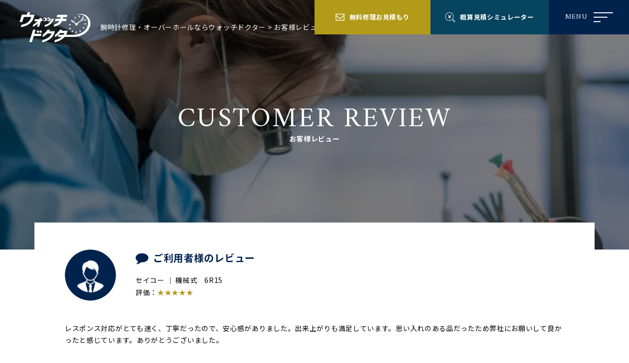

--- FILE ---
content_type: text/html; charset=UTF-8
request_url: https://watch-doctor.jp/review/6386/
body_size: 17012
content:
<!doctype html>
<html lang="ja">
<head>
<meta charset="UTF-8">
<meta name="format-detection" content="telephone=no">
<meta http-equiv="X-UA-Compatible" content="IE=edge" />
<meta name="viewport" content="width=device-width, initial-scale=1">
<link href="https://watch-doctor.jp/wp-content/themes/watchdoctor-html/dist/assets/images/favicon.ico" rel="icon" />
<link href="https://watch-doctor.jp/wp-content/themes/watchdoctor-html/dist/assets/images/favicon.ico" rel="shortcut icon" />
<link href="https://watch-doctor.jp/wp-content/themes/watchdoctor-html/dist/assets/images/web-clip.png" rel="apple-touch-icon" />
<script src="https://cdn.polyfill.io/v2/polyfill.min.js"></script>
<script data-cfasync="false" data-no-defer="1" data-no-minify="1" data-no-optimize="1">var ewww_webp_supported=!1;function check_webp_feature(A,e){var w;e=void 0!==e?e:function(){},ewww_webp_supported?e(ewww_webp_supported):((w=new Image).onload=function(){ewww_webp_supported=0<w.width&&0<w.height,e&&e(ewww_webp_supported)},w.onerror=function(){e&&e(!1)},w.src="data:image/webp;base64,"+{alpha:"UklGRkoAAABXRUJQVlA4WAoAAAAQAAAAAAAAAAAAQUxQSAwAAAARBxAR/Q9ERP8DAABWUDggGAAAABQBAJ0BKgEAAQAAAP4AAA3AAP7mtQAAAA=="}[A])}check_webp_feature("alpha");</script><script data-cfasync="false" data-no-defer="1" data-no-minify="1" data-no-optimize="1">var Arrive=function(c,w){"use strict";if(c.MutationObserver&&"undefined"!=typeof HTMLElement){var r,a=0,u=(r=HTMLElement.prototype.matches||HTMLElement.prototype.webkitMatchesSelector||HTMLElement.prototype.mozMatchesSelector||HTMLElement.prototype.msMatchesSelector,{matchesSelector:function(e,t){return e instanceof HTMLElement&&r.call(e,t)},addMethod:function(e,t,r){var a=e[t];e[t]=function(){return r.length==arguments.length?r.apply(this,arguments):"function"==typeof a?a.apply(this,arguments):void 0}},callCallbacks:function(e,t){t&&t.options.onceOnly&&1==t.firedElems.length&&(e=[e[0]]);for(var r,a=0;r=e[a];a++)r&&r.callback&&r.callback.call(r.elem,r.elem);t&&t.options.onceOnly&&1==t.firedElems.length&&t.me.unbindEventWithSelectorAndCallback.call(t.target,t.selector,t.callback)},checkChildNodesRecursively:function(e,t,r,a){for(var i,n=0;i=e[n];n++)r(i,t,a)&&a.push({callback:t.callback,elem:i}),0<i.childNodes.length&&u.checkChildNodesRecursively(i.childNodes,t,r,a)},mergeArrays:function(e,t){var r,a={};for(r in e)e.hasOwnProperty(r)&&(a[r]=e[r]);for(r in t)t.hasOwnProperty(r)&&(a[r]=t[r]);return a},toElementsArray:function(e){return e=void 0!==e&&("number"!=typeof e.length||e===c)?[e]:e}}),e=(l.prototype.addEvent=function(e,t,r,a){a={target:e,selector:t,options:r,callback:a,firedElems:[]};return this._beforeAdding&&this._beforeAdding(a),this._eventsBucket.push(a),a},l.prototype.removeEvent=function(e){for(var t,r=this._eventsBucket.length-1;t=this._eventsBucket[r];r--)e(t)&&(this._beforeRemoving&&this._beforeRemoving(t),(t=this._eventsBucket.splice(r,1))&&t.length&&(t[0].callback=null))},l.prototype.beforeAdding=function(e){this._beforeAdding=e},l.prototype.beforeRemoving=function(e){this._beforeRemoving=e},l),t=function(i,n){var o=new e,l=this,s={fireOnAttributesModification:!1};return o.beforeAdding(function(t){var e=t.target;e!==c.document&&e!==c||(e=document.getElementsByTagName("html")[0]);var r=new MutationObserver(function(e){n.call(this,e,t)}),a=i(t.options);r.observe(e,a),t.observer=r,t.me=l}),o.beforeRemoving(function(e){e.observer.disconnect()}),this.bindEvent=function(e,t,r){t=u.mergeArrays(s,t);for(var a=u.toElementsArray(this),i=0;i<a.length;i++)o.addEvent(a[i],e,t,r)},this.unbindEvent=function(){var r=u.toElementsArray(this);o.removeEvent(function(e){for(var t=0;t<r.length;t++)if(this===w||e.target===r[t])return!0;return!1})},this.unbindEventWithSelectorOrCallback=function(r){var a=u.toElementsArray(this),i=r,e="function"==typeof r?function(e){for(var t=0;t<a.length;t++)if((this===w||e.target===a[t])&&e.callback===i)return!0;return!1}:function(e){for(var t=0;t<a.length;t++)if((this===w||e.target===a[t])&&e.selector===r)return!0;return!1};o.removeEvent(e)},this.unbindEventWithSelectorAndCallback=function(r,a){var i=u.toElementsArray(this);o.removeEvent(function(e){for(var t=0;t<i.length;t++)if((this===w||e.target===i[t])&&e.selector===r&&e.callback===a)return!0;return!1})},this},i=new function(){var s={fireOnAttributesModification:!1,onceOnly:!1,existing:!1};function n(e,t,r){return!(!u.matchesSelector(e,t.selector)||(e._id===w&&(e._id=a++),-1!=t.firedElems.indexOf(e._id)))&&(t.firedElems.push(e._id),!0)}var c=(i=new t(function(e){var t={attributes:!1,childList:!0,subtree:!0};return e.fireOnAttributesModification&&(t.attributes=!0),t},function(e,i){e.forEach(function(e){var t=e.addedNodes,r=e.target,a=[];null!==t&&0<t.length?u.checkChildNodesRecursively(t,i,n,a):"attributes"===e.type&&n(r,i)&&a.push({callback:i.callback,elem:r}),u.callCallbacks(a,i)})})).bindEvent;return i.bindEvent=function(e,t,r){t=void 0===r?(r=t,s):u.mergeArrays(s,t);var a=u.toElementsArray(this);if(t.existing){for(var i=[],n=0;n<a.length;n++)for(var o=a[n].querySelectorAll(e),l=0;l<o.length;l++)i.push({callback:r,elem:o[l]});if(t.onceOnly&&i.length)return r.call(i[0].elem,i[0].elem);setTimeout(u.callCallbacks,1,i)}c.call(this,e,t,r)},i},o=new function(){var a={};function i(e,t){return u.matchesSelector(e,t.selector)}var n=(o=new t(function(){return{childList:!0,subtree:!0}},function(e,r){e.forEach(function(e){var t=e.removedNodes,e=[];null!==t&&0<t.length&&u.checkChildNodesRecursively(t,r,i,e),u.callCallbacks(e,r)})})).bindEvent;return o.bindEvent=function(e,t,r){t=void 0===r?(r=t,a):u.mergeArrays(a,t),n.call(this,e,t,r)},o};d(HTMLElement.prototype),d(NodeList.prototype),d(HTMLCollection.prototype),d(HTMLDocument.prototype),d(Window.prototype);var n={};return s(i,n,"unbindAllArrive"),s(o,n,"unbindAllLeave"),n}function l(){this._eventsBucket=[],this._beforeAdding=null,this._beforeRemoving=null}function s(e,t,r){u.addMethod(t,r,e.unbindEvent),u.addMethod(t,r,e.unbindEventWithSelectorOrCallback),u.addMethod(t,r,e.unbindEventWithSelectorAndCallback)}function d(e){e.arrive=i.bindEvent,s(i,e,"unbindArrive"),e.leave=o.bindEvent,s(o,e,"unbindLeave")}}(window,void 0),ewww_webp_supported=!1;function check_webp_feature(e,t){var r;ewww_webp_supported?t(ewww_webp_supported):((r=new Image).onload=function(){ewww_webp_supported=0<r.width&&0<r.height,t(ewww_webp_supported)},r.onerror=function(){t(!1)},r.src="data:image/webp;base64,"+{alpha:"UklGRkoAAABXRUJQVlA4WAoAAAAQAAAAAAAAAAAAQUxQSAwAAAARBxAR/Q9ERP8DAABWUDggGAAAABQBAJ0BKgEAAQAAAP4AAA3AAP7mtQAAAA==",animation:"UklGRlIAAABXRUJQVlA4WAoAAAASAAAAAAAAAAAAQU5JTQYAAAD/////AABBTk1GJgAAAAAAAAAAAAAAAAAAAGQAAABWUDhMDQAAAC8AAAAQBxAREYiI/gcA"}[e])}function ewwwLoadImages(e){if(e){for(var t=document.querySelectorAll(".batch-image img, .image-wrapper a, .ngg-pro-masonry-item a, .ngg-galleria-offscreen-seo-wrapper a"),r=0,a=t.length;r<a;r++)ewwwAttr(t[r],"data-src",t[r].getAttribute("data-webp")),ewwwAttr(t[r],"data-thumbnail",t[r].getAttribute("data-webp-thumbnail"));for(var i=document.querySelectorAll("div.woocommerce-product-gallery__image"),r=0,a=i.length;r<a;r++)ewwwAttr(i[r],"data-thumb",i[r].getAttribute("data-webp-thumb"))}for(var n=document.querySelectorAll("video"),r=0,a=n.length;r<a;r++)ewwwAttr(n[r],"poster",e?n[r].getAttribute("data-poster-webp"):n[r].getAttribute("data-poster-image"));for(var o,l=document.querySelectorAll("img.ewww_webp_lazy_load"),r=0,a=l.length;r<a;r++)e&&(ewwwAttr(l[r],"data-lazy-srcset",l[r].getAttribute("data-lazy-srcset-webp")),ewwwAttr(l[r],"data-srcset",l[r].getAttribute("data-srcset-webp")),ewwwAttr(l[r],"data-lazy-src",l[r].getAttribute("data-lazy-src-webp")),ewwwAttr(l[r],"data-src",l[r].getAttribute("data-src-webp")),ewwwAttr(l[r],"data-orig-file",l[r].getAttribute("data-webp-orig-file")),ewwwAttr(l[r],"data-medium-file",l[r].getAttribute("data-webp-medium-file")),ewwwAttr(l[r],"data-large-file",l[r].getAttribute("data-webp-large-file")),null!=(o=l[r].getAttribute("srcset"))&&!1!==o&&o.includes("R0lGOD")&&ewwwAttr(l[r],"src",l[r].getAttribute("data-lazy-src-webp"))),l[r].className=l[r].className.replace(/\bewww_webp_lazy_load\b/,"");for(var s=document.querySelectorAll(".ewww_webp"),r=0,a=s.length;r<a;r++)e?(ewwwAttr(s[r],"srcset",s[r].getAttribute("data-srcset-webp")),ewwwAttr(s[r],"src",s[r].getAttribute("data-src-webp")),ewwwAttr(s[r],"data-orig-file",s[r].getAttribute("data-webp-orig-file")),ewwwAttr(s[r],"data-medium-file",s[r].getAttribute("data-webp-medium-file")),ewwwAttr(s[r],"data-large-file",s[r].getAttribute("data-webp-large-file")),ewwwAttr(s[r],"data-large_image",s[r].getAttribute("data-webp-large_image")),ewwwAttr(s[r],"data-src",s[r].getAttribute("data-webp-src"))):(ewwwAttr(s[r],"srcset",s[r].getAttribute("data-srcset-img")),ewwwAttr(s[r],"src",s[r].getAttribute("data-src-img"))),s[r].className=s[r].className.replace(/\bewww_webp\b/,"ewww_webp_loaded");window.jQuery&&jQuery.fn.isotope&&jQuery.fn.imagesLoaded&&(jQuery(".fusion-posts-container-infinite").imagesLoaded(function(){jQuery(".fusion-posts-container-infinite").hasClass("isotope")&&jQuery(".fusion-posts-container-infinite").isotope()}),jQuery(".fusion-portfolio:not(.fusion-recent-works) .fusion-portfolio-wrapper").imagesLoaded(function(){jQuery(".fusion-portfolio:not(.fusion-recent-works) .fusion-portfolio-wrapper").isotope()}))}function ewwwWebPInit(e){ewwwLoadImages(e),ewwwNggLoadGalleries(e),document.arrive(".ewww_webp",function(){ewwwLoadImages(e)}),document.arrive(".ewww_webp_lazy_load",function(){ewwwLoadImages(e)}),document.arrive("videos",function(){ewwwLoadImages(e)}),"loading"==document.readyState?document.addEventListener("DOMContentLoaded",ewwwJSONParserInit):("undefined"!=typeof galleries&&ewwwNggParseGalleries(e),ewwwWooParseVariations(e))}function ewwwAttr(e,t,r){null!=r&&!1!==r&&e.setAttribute(t,r)}function ewwwJSONParserInit(){"undefined"!=typeof galleries&&check_webp_feature("alpha",ewwwNggParseGalleries),check_webp_feature("alpha",ewwwWooParseVariations)}function ewwwWooParseVariations(e){if(e)for(var t=document.querySelectorAll("form.variations_form"),r=0,a=t.length;r<a;r++){var i=t[r].getAttribute("data-product_variations"),n=!1;try{for(var o in i=JSON.parse(i))void 0!==i[o]&&void 0!==i[o].image&&(void 0!==i[o].image.src_webp&&(i[o].image.src=i[o].image.src_webp,n=!0),void 0!==i[o].image.srcset_webp&&(i[o].image.srcset=i[o].image.srcset_webp,n=!0),void 0!==i[o].image.full_src_webp&&(i[o].image.full_src=i[o].image.full_src_webp,n=!0),void 0!==i[o].image.gallery_thumbnail_src_webp&&(i[o].image.gallery_thumbnail_src=i[o].image.gallery_thumbnail_src_webp,n=!0),void 0!==i[o].image.thumb_src_webp&&(i[o].image.thumb_src=i[o].image.thumb_src_webp,n=!0));n&&ewwwAttr(t[r],"data-product_variations",JSON.stringify(i))}catch(e){}}}function ewwwNggParseGalleries(e){if(e)for(var t in galleries){var r=galleries[t];galleries[t].images_list=ewwwNggParseImageList(r.images_list)}}function ewwwNggLoadGalleries(e){e&&document.addEventListener("ngg.galleria.themeadded",function(e,t){window.ngg_galleria._create_backup=window.ngg_galleria.create,window.ngg_galleria.create=function(e,t){var r=$(e).data("id");return galleries["gallery_"+r].images_list=ewwwNggParseImageList(galleries["gallery_"+r].images_list),window.ngg_galleria._create_backup(e,t)}})}function ewwwNggParseImageList(e){for(var t in e){var r=e[t];if(void 0!==r["image-webp"]&&(e[t].image=r["image-webp"],delete e[t]["image-webp"]),void 0!==r["thumb-webp"]&&(e[t].thumb=r["thumb-webp"],delete e[t]["thumb-webp"]),void 0!==r.full_image_webp&&(e[t].full_image=r.full_image_webp,delete e[t].full_image_webp),void 0!==r.srcsets)for(var a in r.srcsets)nggSrcset=r.srcsets[a],void 0!==r.srcsets[a+"-webp"]&&(e[t].srcsets[a]=r.srcsets[a+"-webp"],delete e[t].srcsets[a+"-webp"]);if(void 0!==r.full_srcsets)for(var i in r.full_srcsets)nggFSrcset=r.full_srcsets[i],void 0!==r.full_srcsets[i+"-webp"]&&(e[t].full_srcsets[i]=r.full_srcsets[i+"-webp"],delete e[t].full_srcsets[i+"-webp"])}return e}check_webp_feature("alpha",ewwwWebPInit);</script><meta name='robots' content='index, follow, max-image-preview:large, max-snippet:-1, max-video-preview:-1' />
	<style>img:is([sizes="auto" i], [sizes^="auto," i]) { contain-intrinsic-size: 3000px 1500px }</style>
		<script>
		window.WebFontConfig = {
			// 以下にフォントを指定する
			google: {
				families: [
					'Amiri:400,700'
				]
			},
			custom: {
				families: ['Noto+Sans+JP:400,700'],
				urls: [
					"https://fonts.googleapis.com/css2?family=Noto+Sans+JP:wght@400;700&display=swap"
				],
			},
			active: function () {
				sessionStorage.fonts = true;
			}
		};

		(function () {
			var wf = document.createElement('script');
			wf.src = 'https://ajax.googleapis.com/ajax/libs/webfont/1.6.26/webfont.js';
			wf.type = 'text/javascript';
			wf.async = 'true';
			var s = document.getElementsByTagName('script')[0];
			s.parentNode.insertBefore(wf, s);
		})();

	</script>
	
	<!-- This site is optimized with the Yoast SEO plugin v25.3.1 - https://yoast.com/wordpress/plugins/seo/ -->
	<title>セイコー(SEIKO) 分解清掃、外装仕上げのご依頼 | ウォッチドクター｜高級時計・時計修理専門店</title>
	<meta name="description" content="こちらのページは、ウォッチドクターでアンケートを実施し、ご協力いただいた内容を1部紹介します。いつも全国のお客様より暖かいお言葉をいただき、ウォッチドクターの潤滑油となり、原動力となっています。" />
	<link rel="canonical" href="https://watch-doctor.jp/review/6386/" />
	<meta property="og:locale" content="ja_JP" />
	<meta property="og:type" content="article" />
	<meta property="og:title" content="セイコー(SEIKO) 分解清掃、外装仕上げのご依頼 | ウォッチドクター｜高級時計・時計修理専門店" />
	<meta property="og:description" content="こちらのページは、ウォッチドクターでアンケートを実施し、ご協力いただいた内容を1部紹介します。いつも全国のお客様より暖かいお言葉をいただき、ウォッチドクターの潤滑油となり、原動力となっています。" />
	<meta property="og:url" content="https://watch-doctor.jp/review/6386/" />
	<meta property="og:site_name" content="ウォッチドクター｜高級時計・時計修理専門店" />
	<meta property="article:modified_time" content="2022-04-07T05:55:18+00:00" />
	<meta property="og:image" content="https://watch-doctor.jp/wp-content/uploads/2020/11/ogp.png" />
	<meta property="og:image:width" content="1200" />
	<meta property="og:image:height" content="630" />
	<meta property="og:image:type" content="image/png" />
	<meta name="twitter:card" content="summary_large_image" />
	<meta name="twitter:site" content="@technotimeserv1" />
	<script type="application/ld+json" class="yoast-schema-graph">{"@context":"https://schema.org","@graph":[{"@type":"WebPage","@id":"https://watch-doctor.jp/review/6386/","url":"https://watch-doctor.jp/review/6386/","name":"セイコー(SEIKO) 分解清掃、外装仕上げのご依頼 | ウォッチドクター｜高級時計・時計修理専門店","isPartOf":{"@id":"https://watch-doctor.jp/#website"},"datePublished":"2022-02-17T08:27:14+00:00","dateModified":"2022-04-07T05:55:18+00:00","description":"こちらのページは、ウォッチドクターでアンケートを実施し、ご協力いただいた内容を1部紹介します。いつも全国のお客様より暖かいお言葉をいただき、ウォッチドクターの潤滑油となり、原動力となっています。","breadcrumb":{"@id":"https://watch-doctor.jp/review/6386/#breadcrumb"},"inLanguage":"ja","potentialAction":[{"@type":"ReadAction","target":["https://watch-doctor.jp/review/6386/"]}]},{"@type":"BreadcrumbList","@id":"https://watch-doctor.jp/review/6386/#breadcrumb","itemListElement":[{"@type":"ListItem","position":1,"name":"腕時計修理・オーバーホールならウォッチドクター","item":"https://watch-doctor.jp/"},{"@type":"ListItem","position":2,"name":"お客様レビュー","item":"https://watch-doctor.jp/review/"},{"@type":"ListItem","position":3,"name":"セイコー(SEIKO) 分解清掃、外装仕上げのご依頼"}]},{"@type":"WebSite","@id":"https://watch-doctor.jp/#website","url":"https://watch-doctor.jp/","name":"腕時計修理・オーバーホールならウォッチドクター","description":"腕時計修理・オーバーホールならウォッチドクターへ。国内外ブランド時計まで年間7万台以上対応している技術力の高い職人が多数在籍。","potentialAction":[{"@type":"SearchAction","target":{"@type":"EntryPoint","urlTemplate":"https://watch-doctor.jp/?s={search_term_string}"},"query-input":{"@type":"PropertyValueSpecification","valueRequired":true,"valueName":"search_term_string"}}],"inLanguage":"ja"}]}</script>
	<!-- / Yoast SEO plugin. -->


<script type="text/javascript">
/* <![CDATA[ */
window._wpemojiSettings = {"baseUrl":"https:\/\/s.w.org\/images\/core\/emoji\/15.1.0\/72x72\/","ext":".png","svgUrl":"https:\/\/s.w.org\/images\/core\/emoji\/15.1.0\/svg\/","svgExt":".svg","source":{"concatemoji":"https:\/\/watch-doctor.jp\/wp-includes\/js\/wp-emoji-release.min.js?ver=6.8.1"}};
/*! This file is auto-generated */
!function(i,n){var o,s,e;function c(e){try{var t={supportTests:e,timestamp:(new Date).valueOf()};sessionStorage.setItem(o,JSON.stringify(t))}catch(e){}}function p(e,t,n){e.clearRect(0,0,e.canvas.width,e.canvas.height),e.fillText(t,0,0);var t=new Uint32Array(e.getImageData(0,0,e.canvas.width,e.canvas.height).data),r=(e.clearRect(0,0,e.canvas.width,e.canvas.height),e.fillText(n,0,0),new Uint32Array(e.getImageData(0,0,e.canvas.width,e.canvas.height).data));return t.every(function(e,t){return e===r[t]})}function u(e,t,n){switch(t){case"flag":return n(e,"\ud83c\udff3\ufe0f\u200d\u26a7\ufe0f","\ud83c\udff3\ufe0f\u200b\u26a7\ufe0f")?!1:!n(e,"\ud83c\uddfa\ud83c\uddf3","\ud83c\uddfa\u200b\ud83c\uddf3")&&!n(e,"\ud83c\udff4\udb40\udc67\udb40\udc62\udb40\udc65\udb40\udc6e\udb40\udc67\udb40\udc7f","\ud83c\udff4\u200b\udb40\udc67\u200b\udb40\udc62\u200b\udb40\udc65\u200b\udb40\udc6e\u200b\udb40\udc67\u200b\udb40\udc7f");case"emoji":return!n(e,"\ud83d\udc26\u200d\ud83d\udd25","\ud83d\udc26\u200b\ud83d\udd25")}return!1}function f(e,t,n){var r="undefined"!=typeof WorkerGlobalScope&&self instanceof WorkerGlobalScope?new OffscreenCanvas(300,150):i.createElement("canvas"),a=r.getContext("2d",{willReadFrequently:!0}),o=(a.textBaseline="top",a.font="600 32px Arial",{});return e.forEach(function(e){o[e]=t(a,e,n)}),o}function t(e){var t=i.createElement("script");t.src=e,t.defer=!0,i.head.appendChild(t)}"undefined"!=typeof Promise&&(o="wpEmojiSettingsSupports",s=["flag","emoji"],n.supports={everything:!0,everythingExceptFlag:!0},e=new Promise(function(e){i.addEventListener("DOMContentLoaded",e,{once:!0})}),new Promise(function(t){var n=function(){try{var e=JSON.parse(sessionStorage.getItem(o));if("object"==typeof e&&"number"==typeof e.timestamp&&(new Date).valueOf()<e.timestamp+604800&&"object"==typeof e.supportTests)return e.supportTests}catch(e){}return null}();if(!n){if("undefined"!=typeof Worker&&"undefined"!=typeof OffscreenCanvas&&"undefined"!=typeof URL&&URL.createObjectURL&&"undefined"!=typeof Blob)try{var e="postMessage("+f.toString()+"("+[JSON.stringify(s),u.toString(),p.toString()].join(",")+"));",r=new Blob([e],{type:"text/javascript"}),a=new Worker(URL.createObjectURL(r),{name:"wpTestEmojiSupports"});return void(a.onmessage=function(e){c(n=e.data),a.terminate(),t(n)})}catch(e){}c(n=f(s,u,p))}t(n)}).then(function(e){for(var t in e)n.supports[t]=e[t],n.supports.everything=n.supports.everything&&n.supports[t],"flag"!==t&&(n.supports.everythingExceptFlag=n.supports.everythingExceptFlag&&n.supports[t]);n.supports.everythingExceptFlag=n.supports.everythingExceptFlag&&!n.supports.flag,n.DOMReady=!1,n.readyCallback=function(){n.DOMReady=!0}}).then(function(){return e}).then(function(){var e;n.supports.everything||(n.readyCallback(),(e=n.source||{}).concatemoji?t(e.concatemoji):e.wpemoji&&e.twemoji&&(t(e.twemoji),t(e.wpemoji)))}))}((window,document),window._wpemojiSettings);
/* ]]> */
</script>
<style id='wp-emoji-styles-inline-css' type='text/css'>

	img.wp-smiley, img.emoji {
		display: inline !important;
		border: none !important;
		box-shadow: none !important;
		height: 1em !important;
		width: 1em !important;
		margin: 0 0.07em !important;
		vertical-align: -0.1em !important;
		background: none !important;
		padding: 0 !important;
	}
</style>
<link rel='stylesheet' id='wp-block-library-css' href='https://watch-doctor.jp/wp-includes/css/dist/block-library/style.min.css?ver=6.8.1' type='text/css' media='all' />
<style id='classic-theme-styles-inline-css' type='text/css'>
/*! This file is auto-generated */
.wp-block-button__link{color:#fff;background-color:#32373c;border-radius:9999px;box-shadow:none;text-decoration:none;padding:calc(.667em + 2px) calc(1.333em + 2px);font-size:1.125em}.wp-block-file__button{background:#32373c;color:#fff;text-decoration:none}
</style>
<style id='global-styles-inline-css' type='text/css'>
:root{--wp--preset--aspect-ratio--square: 1;--wp--preset--aspect-ratio--4-3: 4/3;--wp--preset--aspect-ratio--3-4: 3/4;--wp--preset--aspect-ratio--3-2: 3/2;--wp--preset--aspect-ratio--2-3: 2/3;--wp--preset--aspect-ratio--16-9: 16/9;--wp--preset--aspect-ratio--9-16: 9/16;--wp--preset--color--black: #000000;--wp--preset--color--cyan-bluish-gray: #abb8c3;--wp--preset--color--white: #ffffff;--wp--preset--color--pale-pink: #f78da7;--wp--preset--color--vivid-red: #cf2e2e;--wp--preset--color--luminous-vivid-orange: #ff6900;--wp--preset--color--luminous-vivid-amber: #fcb900;--wp--preset--color--light-green-cyan: #7bdcb5;--wp--preset--color--vivid-green-cyan: #00d084;--wp--preset--color--pale-cyan-blue: #8ed1fc;--wp--preset--color--vivid-cyan-blue: #0693e3;--wp--preset--color--vivid-purple: #9b51e0;--wp--preset--gradient--vivid-cyan-blue-to-vivid-purple: linear-gradient(135deg,rgba(6,147,227,1) 0%,rgb(155,81,224) 100%);--wp--preset--gradient--light-green-cyan-to-vivid-green-cyan: linear-gradient(135deg,rgb(122,220,180) 0%,rgb(0,208,130) 100%);--wp--preset--gradient--luminous-vivid-amber-to-luminous-vivid-orange: linear-gradient(135deg,rgba(252,185,0,1) 0%,rgba(255,105,0,1) 100%);--wp--preset--gradient--luminous-vivid-orange-to-vivid-red: linear-gradient(135deg,rgba(255,105,0,1) 0%,rgb(207,46,46) 100%);--wp--preset--gradient--very-light-gray-to-cyan-bluish-gray: linear-gradient(135deg,rgb(238,238,238) 0%,rgb(169,184,195) 100%);--wp--preset--gradient--cool-to-warm-spectrum: linear-gradient(135deg,rgb(74,234,220) 0%,rgb(151,120,209) 20%,rgb(207,42,186) 40%,rgb(238,44,130) 60%,rgb(251,105,98) 80%,rgb(254,248,76) 100%);--wp--preset--gradient--blush-light-purple: linear-gradient(135deg,rgb(255,206,236) 0%,rgb(152,150,240) 100%);--wp--preset--gradient--blush-bordeaux: linear-gradient(135deg,rgb(254,205,165) 0%,rgb(254,45,45) 50%,rgb(107,0,62) 100%);--wp--preset--gradient--luminous-dusk: linear-gradient(135deg,rgb(255,203,112) 0%,rgb(199,81,192) 50%,rgb(65,88,208) 100%);--wp--preset--gradient--pale-ocean: linear-gradient(135deg,rgb(255,245,203) 0%,rgb(182,227,212) 50%,rgb(51,167,181) 100%);--wp--preset--gradient--electric-grass: linear-gradient(135deg,rgb(202,248,128) 0%,rgb(113,206,126) 100%);--wp--preset--gradient--midnight: linear-gradient(135deg,rgb(2,3,129) 0%,rgb(40,116,252) 100%);--wp--preset--font-size--small: 13px;--wp--preset--font-size--medium: 20px;--wp--preset--font-size--large: 36px;--wp--preset--font-size--x-large: 42px;--wp--preset--spacing--20: 0.44rem;--wp--preset--spacing--30: 0.67rem;--wp--preset--spacing--40: 1rem;--wp--preset--spacing--50: 1.5rem;--wp--preset--spacing--60: 2.25rem;--wp--preset--spacing--70: 3.38rem;--wp--preset--spacing--80: 5.06rem;--wp--preset--shadow--natural: 6px 6px 9px rgba(0, 0, 0, 0.2);--wp--preset--shadow--deep: 12px 12px 50px rgba(0, 0, 0, 0.4);--wp--preset--shadow--sharp: 6px 6px 0px rgba(0, 0, 0, 0.2);--wp--preset--shadow--outlined: 6px 6px 0px -3px rgba(255, 255, 255, 1), 6px 6px rgba(0, 0, 0, 1);--wp--preset--shadow--crisp: 6px 6px 0px rgba(0, 0, 0, 1);}:where(.is-layout-flex){gap: 0.5em;}:where(.is-layout-grid){gap: 0.5em;}body .is-layout-flex{display: flex;}.is-layout-flex{flex-wrap: wrap;align-items: center;}.is-layout-flex > :is(*, div){margin: 0;}body .is-layout-grid{display: grid;}.is-layout-grid > :is(*, div){margin: 0;}:where(.wp-block-columns.is-layout-flex){gap: 2em;}:where(.wp-block-columns.is-layout-grid){gap: 2em;}:where(.wp-block-post-template.is-layout-flex){gap: 1.25em;}:where(.wp-block-post-template.is-layout-grid){gap: 1.25em;}.has-black-color{color: var(--wp--preset--color--black) !important;}.has-cyan-bluish-gray-color{color: var(--wp--preset--color--cyan-bluish-gray) !important;}.has-white-color{color: var(--wp--preset--color--white) !important;}.has-pale-pink-color{color: var(--wp--preset--color--pale-pink) !important;}.has-vivid-red-color{color: var(--wp--preset--color--vivid-red) !important;}.has-luminous-vivid-orange-color{color: var(--wp--preset--color--luminous-vivid-orange) !important;}.has-luminous-vivid-amber-color{color: var(--wp--preset--color--luminous-vivid-amber) !important;}.has-light-green-cyan-color{color: var(--wp--preset--color--light-green-cyan) !important;}.has-vivid-green-cyan-color{color: var(--wp--preset--color--vivid-green-cyan) !important;}.has-pale-cyan-blue-color{color: var(--wp--preset--color--pale-cyan-blue) !important;}.has-vivid-cyan-blue-color{color: var(--wp--preset--color--vivid-cyan-blue) !important;}.has-vivid-purple-color{color: var(--wp--preset--color--vivid-purple) !important;}.has-black-background-color{background-color: var(--wp--preset--color--black) !important;}.has-cyan-bluish-gray-background-color{background-color: var(--wp--preset--color--cyan-bluish-gray) !important;}.has-white-background-color{background-color: var(--wp--preset--color--white) !important;}.has-pale-pink-background-color{background-color: var(--wp--preset--color--pale-pink) !important;}.has-vivid-red-background-color{background-color: var(--wp--preset--color--vivid-red) !important;}.has-luminous-vivid-orange-background-color{background-color: var(--wp--preset--color--luminous-vivid-orange) !important;}.has-luminous-vivid-amber-background-color{background-color: var(--wp--preset--color--luminous-vivid-amber) !important;}.has-light-green-cyan-background-color{background-color: var(--wp--preset--color--light-green-cyan) !important;}.has-vivid-green-cyan-background-color{background-color: var(--wp--preset--color--vivid-green-cyan) !important;}.has-pale-cyan-blue-background-color{background-color: var(--wp--preset--color--pale-cyan-blue) !important;}.has-vivid-cyan-blue-background-color{background-color: var(--wp--preset--color--vivid-cyan-blue) !important;}.has-vivid-purple-background-color{background-color: var(--wp--preset--color--vivid-purple) !important;}.has-black-border-color{border-color: var(--wp--preset--color--black) !important;}.has-cyan-bluish-gray-border-color{border-color: var(--wp--preset--color--cyan-bluish-gray) !important;}.has-white-border-color{border-color: var(--wp--preset--color--white) !important;}.has-pale-pink-border-color{border-color: var(--wp--preset--color--pale-pink) !important;}.has-vivid-red-border-color{border-color: var(--wp--preset--color--vivid-red) !important;}.has-luminous-vivid-orange-border-color{border-color: var(--wp--preset--color--luminous-vivid-orange) !important;}.has-luminous-vivid-amber-border-color{border-color: var(--wp--preset--color--luminous-vivid-amber) !important;}.has-light-green-cyan-border-color{border-color: var(--wp--preset--color--light-green-cyan) !important;}.has-vivid-green-cyan-border-color{border-color: var(--wp--preset--color--vivid-green-cyan) !important;}.has-pale-cyan-blue-border-color{border-color: var(--wp--preset--color--pale-cyan-blue) !important;}.has-vivid-cyan-blue-border-color{border-color: var(--wp--preset--color--vivid-cyan-blue) !important;}.has-vivid-purple-border-color{border-color: var(--wp--preset--color--vivid-purple) !important;}.has-vivid-cyan-blue-to-vivid-purple-gradient-background{background: var(--wp--preset--gradient--vivid-cyan-blue-to-vivid-purple) !important;}.has-light-green-cyan-to-vivid-green-cyan-gradient-background{background: var(--wp--preset--gradient--light-green-cyan-to-vivid-green-cyan) !important;}.has-luminous-vivid-amber-to-luminous-vivid-orange-gradient-background{background: var(--wp--preset--gradient--luminous-vivid-amber-to-luminous-vivid-orange) !important;}.has-luminous-vivid-orange-to-vivid-red-gradient-background{background: var(--wp--preset--gradient--luminous-vivid-orange-to-vivid-red) !important;}.has-very-light-gray-to-cyan-bluish-gray-gradient-background{background: var(--wp--preset--gradient--very-light-gray-to-cyan-bluish-gray) !important;}.has-cool-to-warm-spectrum-gradient-background{background: var(--wp--preset--gradient--cool-to-warm-spectrum) !important;}.has-blush-light-purple-gradient-background{background: var(--wp--preset--gradient--blush-light-purple) !important;}.has-blush-bordeaux-gradient-background{background: var(--wp--preset--gradient--blush-bordeaux) !important;}.has-luminous-dusk-gradient-background{background: var(--wp--preset--gradient--luminous-dusk) !important;}.has-pale-ocean-gradient-background{background: var(--wp--preset--gradient--pale-ocean) !important;}.has-electric-grass-gradient-background{background: var(--wp--preset--gradient--electric-grass) !important;}.has-midnight-gradient-background{background: var(--wp--preset--gradient--midnight) !important;}.has-small-font-size{font-size: var(--wp--preset--font-size--small) !important;}.has-medium-font-size{font-size: var(--wp--preset--font-size--medium) !important;}.has-large-font-size{font-size: var(--wp--preset--font-size--large) !important;}.has-x-large-font-size{font-size: var(--wp--preset--font-size--x-large) !important;}
:where(.wp-block-post-template.is-layout-flex){gap: 1.25em;}:where(.wp-block-post-template.is-layout-grid){gap: 1.25em;}
:where(.wp-block-columns.is-layout-flex){gap: 2em;}:where(.wp-block-columns.is-layout-grid){gap: 2em;}
:root :where(.wp-block-pullquote){font-size: 1.5em;line-height: 1.6;}
</style>
<link rel='stylesheet' id='toc-screen-css' href='https://watch-doctor.jp/wp-content/plugins/table-of-contents-plus/screen.min.css?ver=2411.1' type='text/css' media='all' />
<link rel='stylesheet' id='growp_main-css' href='https://watch-doctor.jp/wp-content/themes/watchdoctor-html/dist/assets/css/style.css?ver=1.0.3' type='text/css' media='all' />
<link rel='stylesheet' id='growp_app-css' href='https://watch-doctor.jp/wp-content/themes/watchdoctor-html/dist/assets/css/app.css?ver=1.0.3' type='text/css' media='all' />
<link rel='stylesheet' id='growp_overwrite-css' href='https://watch-doctor.jp/wp-content/themes/watchdoctor-wp/overwrite.css?ver=1.0.3' type='text/css' media='all' />
<script type="text/javascript" src="https://watch-doctor.jp/wp-includes/js/jquery/jquery.min.js?ver=3.7.1" id="jquery-core-js"></script>
<script type="text/javascript" src="https://watch-doctor.jp/wp-includes/js/jquery/jquery-migrate.min.js?ver=3.4.1" id="jquery-migrate-js"></script>
<link rel="https://api.w.org/" href="https://watch-doctor.jp/wp-json/" /><link rel="alternate" title="JSON" type="application/json" href="https://watch-doctor.jp/wp-json/wp/v2/review/6386" /><link rel="alternate" title="oEmbed (JSON)" type="application/json+oembed" href="https://watch-doctor.jp/wp-json/oembed/1.0/embed?url=https%3A%2F%2Fwatch-doctor.jp%2Freview%2F6386%2F" />
<link rel="alternate" title="oEmbed (XML)" type="text/xml+oembed" href="https://watch-doctor.jp/wp-json/oembed/1.0/embed?url=https%3A%2F%2Fwatch-doctor.jp%2Freview%2F6386%2F&#038;format=xml" />
<noscript><style>.lazyload[data-src]{display:none !important;}</style></noscript><style>.lazyload{background-image:none !important;}.lazyload:before{background-image:none !important;}</style><link rel="icon" href="https://watch-doctor.jp/wp-content/uploads/2021/07/cropped-ファビコン-1-2-32x32.jpg" sizes="32x32" />
<link rel="icon" href="https://watch-doctor.jp/wp-content/uploads/2021/07/cropped-ファビコン-1-2-192x192.jpg" sizes="192x192" />
<link rel="apple-touch-icon" href="https://watch-doctor.jp/wp-content/uploads/2021/07/cropped-ファビコン-1-2-180x180.jpg" />
<meta name="msapplication-TileImage" content="https://watch-doctor.jp/wp-content/uploads/2021/07/cropped-ファビコン-1-2-270x270.jpg" />
<!-- Google Tag Manager -->
<script>(function (w, d, s, l, i) {
        w[l] = w[l] || [];
        w[l].push({
            'gtm.start':
                new Date().getTime(), event: 'gtm.js'
        });
        var f = d.getElementsByTagName(s)[0],
            j = d.createElement(s), dl = l != 'dataLayer' ? '&l=' + l : '';
        j.async = true;
        j.src =
            'https://www.googletagmanager.com/gtm.js?id=' + i + dl;
        f.parentNode.insertBefore(j, f);
    })(window, document, 'script', 'dataLayer', 'GTM-P4CZ4QC');</script>
<!-- End Google Tag Manager -->
<!-- Begin Mieruca Embed Code -->
<script type="text/javascript" id="mierucajs">
    window.__fid = window.__fid || [];
    __fid.push([448380222]);
    (function () {
        function mieruca() {
            if (typeof window.__fjsld != "undefined") return;
            window.__fjsld = 1;
            var fjs = document.createElement('script');
            fjs.type = 'text/javascript';
            fjs.async = true;
            fjs.id = "fjssync";
            var timestamp = new Date;
            fjs.src = ('https:' == document.location.protocol ? 'https' : 'http') + '://hm.mieru-ca.com/service/js/mieruca-hm.js?v=' + timestamp.getTime();
            var x = document.getElementsByTagName('script')[0];
            x.parentNode.insertBefore(fjs, x);
        };
        setTimeout(mieruca, 500);
        document.readyState != "complete" ? (window.attachEvent ? window.attachEvent("onload", mieruca) : window.addEventListener("load", mieruca, false)) : mieruca();
    })();
</script>
<!-- End Mieruca Embed Code -->
</head>

<body class="wp-singular review-template-default single single-review postid-6386 wp-theme-watchdoctor-wp wp-child-theme-watchdoctor-htmldist %e3%82%bb%e3%82%a4%e3%82%b3%e3%83%bc-seiko-%e5%88%86%e8%a7%a3%e6%b8%85%e6%8e%83%e3%80%81%e5%a4%96%e8%a3%85%e4%bb%95%e4%b8%8a%e3%81%92%e3%81%ae%e3%81%94%e4%be%9d%e9%a0%bc-2">
<script data-cfasync="false" data-no-defer="1" data-no-minify="1" data-no-optimize="1">if(typeof ewww_webp_supported==="undefined"){var ewww_webp_supported=!1}if(ewww_webp_supported){document.body.classList.add("webp-support")}</script>

<!-- Google Tag Manager (noscript) -->
<noscript>
    <iframe src="https://www.googletagmanager.com/ns.html?id=GTM-P4CZ4QC"
            height="0" width="0" style="display:none;visibility:hidden"></iframe>
</noscript>
<!-- End Google Tag Manager (noscript) -->

<a class="c-slidebar-button js-slidebar-button" href="#">
    <span class="c-slidebar-button__text is-open">MENU</span><span class="c-slidebar-button__text is-close">CLOSE</span><span class="c-slidebar-button__line"><span></span><span></span><span></span></span>
</a>
<div class="c-slidebar-container"></div>
<div class="c-slidebar-menu js-slidebar-menu is-top-to-bottom">
    <ul>
        <li>
            <a href="https://watch-doctor.jp/">ホーム</a>
        </li>
        <li><a href="https://watch-doctor.jp/strengths/">ウォッチドクター5つの安心</a></li>
        <li class="c-slidebar-menu__parent">
            <a href="https://watch-doctor.jp/menu/">腕時計修理メニュー</a>
            <ul class="c-slidebar-menu__children">
				                    <li>
                        <a href="https://watch-doctor.jp/menu/overhaul/">オーバーホール</a>
                    </li>
				                    <li>
                        <a href="https://watch-doctor.jp/menu/polish/">ポリッシュ</a>
                    </li>
				                    <li>
                        <a href="https://watch-doctor.jp/menu/battery/">電池交換</a>
                    </li>
				                    <li>
                        <a href="https://watch-doctor.jp/menu/other-repairs/">時計バンド・その他修理</a>
                    </li>
				            </ul>
        </li>
        <li>
            <ul class="c-slidebar-menu__flex">
				                    <li>
                        <a href="https://watch-doctor.jp/brand/">ブランドで検索</a>
                    </li>
				                <li>
                    <a href="https://watch-doctor.jp/price/">料金</a>
                </li>
                <li>
                    <a href="https://watch-doctor.jp/contact/">無料修理お見積り</a>
                </li>
                <li>
                    <a href="https://watch-doctor.jp/case-study/">修理事例</a>
                </li>
                <li>
                    <a href="https://watch-doctor.jp/staff/">スタッフ紹介</a>
                </li>
                <li>
                    <a href="https://watch-doctor.jp/flow/">修理の流れ</a>
                </li>
                <li>
                    <a href="https://watch-doctor.jp/store/">店舗紹介</a>
                </li>
				                    <li>
                        <a href="https://watch-doctor.jp/review/">お客様レビュー</a>
                    </li>
				                <li>
                    <a href="https://watch-doctor.jp/topics/">お知らせ情報</a>
                </li>
                <li>
                    <a href="https://watch-doctor.jp/column/">コラム＆スタッフブログ</a>
                </li>
                <li class="c-slidebar-menu__parent">
                    <span>Q&A</span>
                    <ul class="c-slidebar-menu__children">
                        <li>
                            <a href="https://watch-doctor.jp/topics/1358/">機械式時計の修理</a>
                        </li>
                        <li>
                            <a href="https://watch-doctor.jp/topics/1364/">電池式時計の修理</a>
                        </li>
                        <li>
                            <a href="https://watch-doctor.jp/topics/1379/">外装修理<br>その他時計修理</a>
                        </li>
                    </ul>
                </li>
                <li>
                    <a href="https://watch-doctor.jp/facility/">設備・工具</a>
                </li>
                <li>
                    <a href="https://watch-doctor.jp/company/">運営会社</a>
                </li>
            </ul>
        </li>
    </ul>
    <div class="c-slidebar-menu__sns">
        <a href="https://www.instagram.com/WATCHDOCTOR.JPN/" target="_blank"><i class="fa fa-instagram" aria-hidden="true"></i></a>
        <a href="https://twitter.com/watchdoc_online" target="_blank"><i class="fa fa-twitter" aria-hidden="true"></i></a>
        <a href="https://www.youtube.com/channel/UCX0dyk5tcFfWdpyUGZaL2Dw" target="_blank"><i class="fa fa-youtube-play" aria-hidden="true"></i></a>
        <a href="https://www.pinterest.jp/watchdoctor_jpn/_created" target="_blank"><i class="fa fa-pinterest "></i> </a>
		<a href="https://lin.ee/98tCu5Z" target="_blank"><i class="fa-brands fa-line"></i></a>
    </div>
</div>

<header class="l-header-minimal">
	<div class="l-header-minimal__content">
<div class="l-header-minimal__heading u-hidden-md">
    <a href="https://watch-doctor.jp/">
        <img src="[data-uri]" alt="腕時計修理・オーバーホールならウォッチドクター" data-src="https://watch-doctor.jp/wp-content/themes/watchdoctor-html/dist/assets/images/logo.png.webp" decoding="async" class="lazyload" width="288" height="122" data-eio-rwidth="288" data-eio-rheight="122" /><noscript><img src="https://watch-doctor.jp/wp-content/themes/watchdoctor-html/dist/assets/images/logo.png.webp" alt="腕時計修理・オーバーホールならウォッチドクター" data-eio="l" /></noscript>
    </a>
</div>
<div class="l-header-minimal__heading u-visible-md">
    <a href="https://watch-doctor.jp/">
        <img src="[data-uri]" alt="腕時計修理・オーバーホールならウォッチドクター" data-src="https://watch-doctor.jp/wp-content/themes/watchdoctor-html/dist/assets/images/logo-sp@2x.png.webp" decoding="async" class="lazyload" width="200" height="84" data-eio-rwidth="200" data-eio-rheight="84" /><noscript><img src="https://watch-doctor.jp/wp-content/themes/watchdoctor-html/dist/assets/images/logo-sp@2x.png.webp" alt="腕時計修理・オーバーホールならウォッチドクター" data-eio="l" /></noscript>
    </a>
</div>
			<!--パンくずリスト-->
<style>
	@media screen and (min-width: 0em) and (max-width: 46.8125em){
		 #breadcrumbs{
     display:none;
 }
	}	
 #breadcrumbs{
     margin-left:20px;
 }
    #breadcrumbs a{
     color:#FFF;
     text-decoration:none;
 }
    #breadcrumbs span{
     color:#FFF;
 }
</style>
<p id="breadcrumbs"><span><span><a href="https://watch-doctor.jp/">腕時計修理・オーバーホールならウォッチドクター</a></span> &gt; <span><a href="https://watch-doctor.jp/review/">お客様レビュー</a></span> &gt; <span class="breadcrumb_last" aria-current="page">セイコー(SEIKO) 分解清掃、外装仕上げのご依頼</span></span></p>		<div class="l-header-minimal__buttons">
			<a class="l-header-minimal__button is-quote" href="https://watch-doctor.jp/contact/">
				<img src="[data-uri]" alt="" data-src="https://watch-doctor.jp/wp-content/themes/watchdoctor-html/dist/assets/images/icon-contact.png.webp" decoding="async" class="lazyload" width="36" height="28" data-eio-rwidth="36" data-eio-rheight="28" /><noscript><img src="https://watch-doctor.jp/wp-content/themes/watchdoctor-html/dist/assets/images/icon-contact.png.webp" alt="" data-eio="l" /></noscript>
				無料修理お見積もり
			</a>
			<a class="l-header-minimal__button is-simulator" href="https://watch-doctor.jp/estimates/">
				<img src="[data-uri]" alt="" data-src="https://watch-doctor.jp/wp-content/themes/watchdoctor-html/dist/assets/images/icon-simulator.png.webp" decoding="async" class="lazyload" width="40" height="40" data-eio-rwidth="40" data-eio-rheight="40" /><noscript><img src="https://watch-doctor.jp/wp-content/themes/watchdoctor-html/dist/assets/images/icon-simulator.png.webp" alt="" data-eio="l" /></noscript>
				概算見積シミュレーター
			</a>
		</div>
	</div>
</header>


<!-- ページヘッダー-->
<div class="l-page-header">
	<div class="l-page-header__image">
		<div class="l-page-header__bgimg lazyload" style="" data-back="https://watch-doctor.jp/wp-content/uploads/2021/06/47.jpg" data-back-webp="https://watch-doctor.jp/wp-content/uploads/2021/06/47.jpg.webp">
		</div>
	</div>
	<div class="l-page-header__inner">
					<h1 class="l-page-header__title">CUSTOMER REVIEW</h1>
				<div class="l-page-header__subtitle">お客様レビュー</div>
	</div>
</div>

        <main class="l-main">
                <section class="l-section">
	<div class="c-block-case">
		<div class="l-container">
			<div class="c-block-case__review is-single">
				<div class="c-block-case__review-image">
					<img src="[data-uri]" alt="" data-src="https://watch-doctor.jp/wp-content/themes/watchdoctor-html/dist/assets/images/icon-review-men@2x.png" decoding="async" class="lazyload ewww_webp_lazy_load" width="210" height="210" data-eio-rwidth="210" data-eio-rheight="210" data-src-webp="https://watch-doctor.jp/wp-content/themes/watchdoctor-html/dist/assets/images/icon-review-men@2x.png.webp"><noscript><img src="https://watch-doctor.jp/wp-content/themes/watchdoctor-html/dist/assets/images/
					icon-review-men@2x.png" alt="" data-eio="l"></noscript>
				</div>
				<div class="c-block-case__review-txts">
					<div class="c-block-case__review-title">
						<img src="[data-uri]" alt="" data-src="https://watch-doctor.jp/wp-content/themes/watchdoctor-html/dist/assets/images/icon-push@2x.png" decoding="async" class="lazyload ewww_webp_lazy_load" width="40" height="40" data-eio-rwidth="40" data-eio-rheight="40" data-src-webp="https://watch-doctor.jp/wp-content/themes/watchdoctor-html/dist/assets/images/icon-push@2x.png.webp"><noscript><img src="https://watch-doctor.jp/wp-content/themes/watchdoctor-html/dist/assets/images/icon-push@2x.png" alt="" data-eio="l"></noscript>
						ご利用者様のレビュー
					</div>
					<div class="c-block-case__review-sup">
						<span>セイコー</span><span>機械式　6R15</span>
					</div>
					<div class="c-block-case__review-value">
						<span>評価：</span>
						<div class="c-block-case__review-value-star">
							<span>★★★★★</span>
						</div>
					</div>
				</div>
			</div>
			<div class=" c-block-case__review-content">
				<div  class="l-post-content">
					レスポンス対応がとても速く、丁寧だったので、安心感がありました。出来上がりも満足しています。思い入れのある品だったため弊社にお願いして良かったと感じています。ありがとうございました。				</div>
			</div>
			<div class="u-mbs is-bottom u-text-center">
				<a href="https://watch-doctor.jp/review/" class=" c-button is-lg "><span><i class="fa fa-th" aria-hidden="true"></i> 一覧へ戻る</span></a>
			</div>
		</div>
	</div>
</section>
        </main>
        

<div class="c-floating-button  js-fixedheader">
	<a class="c-floating-button__button is-quote" href="https://watch-doctor.jp/contact/">
		<img src="[data-uri]" alt="" data-src="https://watch-doctor.jp/wp-content/themes/watchdoctor-html/dist/assets/images/icon-contact.png" decoding="async" class="lazyload ewww_webp_lazy_load" width="36" height="28" data-eio-rwidth="36" data-eio-rheight="28" data-src-webp="https://watch-doctor.jp/wp-content/themes/watchdoctor-html/dist/assets/images/icon-contact.png.webp" /><noscript><img src="https://watch-doctor.jp/wp-content/themes/watchdoctor-html/dist/assets/images/icon-contact.png" alt="" data-eio="l" /></noscript>
		無料修理お見積もり
	</a>
	<a class="c-floating-button__button is-simulator" href="https://watch-doctor.jp/estimates/">
		<img src="[data-uri]" alt="" data-src="https://watch-doctor.jp/wp-content/themes/watchdoctor-html/dist/assets/images/icon-simulator.png" decoding="async" class="lazyload ewww_webp_lazy_load" width="40" height="40" data-eio-rwidth="40" data-eio-rheight="40" data-src-webp="https://watch-doctor.jp/wp-content/themes/watchdoctor-html/dist/assets/images/icon-simulator.png.webp" /><noscript><img src="https://watch-doctor.jp/wp-content/themes/watchdoctor-html/dist/assets/images/icon-simulator.png" alt="" data-eio="l" /></noscript>
		概算見積シミュレーター
	</a>
</div>

<div class="l-offer">
	<div class="l-container">
		<div class="l-offer__inner">
			<div class="l-offer__head">
				<div class="l-offer__heading"><span>CONTACT</span>
					<small><span>無料</span>お見積もりフォーム</small>
				</div>
				<div class="l-offer__text">
					ウォッチドクターでは、安心してご利用いただくために<br class="u-hidden-sm">無料で見積りを承っています。<br>
					お電話、お問い合わせフォームよりお気軽にお問い合わせください。
				</div>
			</div>
			<div class="l-offer__content">
				<a class="l-offer__tel" href="tel:0702-458-1591">
					<img src="[data-uri]" alt="" data-src="https://watch-doctor.jp/wp-content/themes/watchdoctor-html/dist/assets/images/icon-tel.png" decoding="async" class="lazyload ewww_webp_lazy_load" width="56" height="56" data-eio-rwidth="56" data-eio-rheight="56" data-src-webp="https://watch-doctor.jp/wp-content/themes/watchdoctor-html/dist/assets/images/icon-tel.png.webp" /><noscript><img src="https://watch-doctor.jp/wp-content/themes/watchdoctor-html/dist/assets/images/icon-tel.png" alt="" data-eio="l" /></noscript>
					<span>0702-458-1591</span></a>
				<div class="l-offer__teltext">受付時間 平日 10:00〜17:00</div>
				<div class="l-offer__buttons">
					<a class="l-offer__button c-button is-xlg" href="https://watch-doctor.jp/contact/">無料修理お見積もりフォーム</a>
					<a class="l-offer__button c-button is-xlg is-accent" href="https://watch-doctor.jp/estimates/">概算見積シミュレーター</a>
				</div>
			</div>
		</div>
	</div>
</div>
<style>
	.l-offer__tel{
		pointer-events: auto!important;
	}
</style>

<footer class="l-footer-simple">
	<div class="c-pagetop">
		<a class="js-anchor" href="#" data-anchor-target="html">
			<img src="[data-uri]" alt="ページ上部へ" data-src="https://watch-doctor.jp/wp-content/themes/watchdoctor-html/dist/assets/images/img-pagetop.png" decoding="async" class="lazyload ewww_webp_lazy_load" width="336" height="322" data-eio-rwidth="336" data-eio-rheight="322" data-src-webp="https://watch-doctor.jp/wp-content/themes/watchdoctor-html/dist/assets/images/img-pagetop.png.webp" /><noscript><img src="https://watch-doctor.jp/wp-content/themes/watchdoctor-html/dist/assets/images/img-pagetop.png" alt="ページ上部へ" data-eio="l" /></noscript>
		</a>
	</div>
	<div class="l-container">
		<div class="l-footer-simple__content">
			<div class="l-footer-simple__head">
				<a class="l-footer-simple__logo" href="https://watch-doctor.jp/">
					<img src="[data-uri]" alt="腕時計修理・オーバーホールならウォッチドクター" data-src="https://watch-doctor.jp/wp-content/themes/watchdoctor-html/dist/assets/images/logo-footer.png" decoding="async" class="lazyload ewww_webp_lazy_load" width="274" height="116" data-eio-rwidth="274" data-eio-rheight="116" data-src-webp="https://watch-doctor.jp/wp-content/themes/watchdoctor-html/dist/assets/images/logo-footer.png.webp" /><noscript><img src="https://watch-doctor.jp/wp-content/themes/watchdoctor-html/dist/assets/images/logo-footer.png" alt="腕時計修理・オーバーホールならウォッチドクター" data-eio="l" /></noscript>
				</a>
				<div class="l-footer-simple__texts">
					<div class="l-footer-simple__title">株式会社テクノタイムサービス WEB事業部</div>
					<address class="l-footer-simple__address">〒230-0076　神奈川県横浜市鶴見区馬場3-2-32</address>
					<div class="l-footer-simple__sns">
						<a href="https://www.instagram.com/WATCHDOCTOR.JPN/" target="_blank"><i class="fa fa-instagram" aria-hidden="true"></i></a>
						<a href="https://twitter.com/watchdoc_online" target="_blank"><i class="fa fa-twitter" aria-hidden="true"></i></a>
						<a href="https://www.youtube.com/channel/UCX0dyk5tcFfWdpyUGZaL2Dw" target="_blank"><i class="fa fa-youtube-play" aria-hidden="true"></i></a>
                        <a href="https://www.pinterest.jp/watchdoctor_jpn/_created" target="_blank"><i class="fa fa-pinterest "></i> </a>
                        <a href="https://lin.ee/98tCu5Z" target="_blank"><i class="fa fa-line " aria-hidden="true"></i></a>
					</div>
				</div>
			</div>
			<div class="l-footer-simple__links"><span>
					<a href="https://watch-doctor.jp/facility/">設備・工具</a>
					<a href="https://watch-doctor.jp/company/">運営会社</a>
                    <a href="https://watch-doctor.jp/topics/5430/">用語集</a>
				</span><span>
					<a href="https://watch-doctor.jp/transactions/">特定商取引法に基づく表記</a>
					<a href="https://watch-doctor.jp/terms/">利用規約</a>
					<a href="https://watch-doctor.jp/privacy-policy/">個人情報保護方針</a>
				</span></div>
		</div>
		<div class="l-footer-simple__copyright">
			<small>© 2021&nbsp;<a href="https://watch-doctor.jp/" style="text-decoration:none; color: #000;">腕時計修理・オーバーホールならウォッチドクター</a></small>
		</div>
	</div>
</footer>

<!--<script>-->
<!--	(function (d, t) {-->
<!--		var pp = d.createElement(t), s = d.getElementsByTagName(t)[0];-->
<!--		pp.src = '//app.pageproofer.com/embed/a32005bd-12c4-5bf4-a70c-b28995f15be0';-->
<!--		pp.type = 'text/javascript';-->
<!--		pp.async = true;-->
<!--		s.parentNode.insertBefore(pp, s);-->
<!--	})(document, 'script');-->
<!--</script>-->

<script type="speculationrules">
{"prefetch":[{"source":"document","where":{"and":[{"href_matches":"\/*"},{"not":{"href_matches":["\/wp-*.php","\/wp-admin\/*","\/wp-content\/uploads\/*","\/wp-content\/*","\/wp-content\/plugins\/*","\/wp-content\/themes\/watchdoctor-html\/dist\/*","\/wp-content\/themes\/watchdoctor-wp\/*","\/*\\?(.+)"]}},{"not":{"selector_matches":"a[rel~=\"nofollow\"]"}},{"not":{"selector_matches":".no-prefetch, .no-prefetch a"}}]},"eagerness":"conservative"}]}
</script>
		<script>
			/**
			 * リンクチェック
			 */
			;(function ($) {
				$(function () {
					$("#wp-admin-bar-broken_link_check").on("click", function (e) {
						e.preventDefault();
						let $links = $("html body a");
						$(".c-slidebar-button,.c-slidebar-menu,.u-hidden-lg,.u-hidden-sm").css({"cssText": "display: block !important"});

						function check_link(i, $links) {
							let max = $links.length;
							let skip = false;
							if (i > max) {
								return false;
							}
							if ($($links[i]).hasClass("qm-link")) {
								skip = true;
							}
							if ($($links[i]).closest("#wpadminbar").length) {
								skip = true;
							}
							if ($($links[i]).closest(".js-notewrap").length) {
								skip = true;
							}
							let url = $($links[i]).attr("href");
							if (typeof url === "undefined") {
								skip = true;
							}
							let $span = $("<span />", {
								text: url,
								class: 'js-link',
								style: 'border: 1px solid #e8e8e8;background: #fff; letter-spacing: 0px; font-weight: normal; position: absolute; font-size: 11px !important; font-family: sans-serif; color: #000;'
							});
							if (!skip && url.search("#") == 0) {
								$($links[i]).css("outline", "4px solid #ff0");
								$($links[i]).attr("title", "要確認");
								$($links[i]).append($span);
								skip = true;
							}

							if (skip) {
								i++;
								check_link(i, $links);
								return true;
							}

							$.ajax({
								url: url,
								type: 'GET',
								async: true,
								timeout: 10000,
								success: function () {
									$($links[i]).css("outline", "4px solid #44d858");
									$($links[i]).attr("title", "成功");
									$($links[i]).append($span);
									i++;
									check_link(i, $links);
								},
								error: function (msg) {
									console.log($($links[i]).attr("href") + " is error");
									$($links[i]).css("outline", "4px solid #ca3e3e");
									$($links[i]).attr("title", "失敗");
									$($links[i]).append($span);
									i++;
									check_link(i, $links);
								}
							});
						}

						check_link(0, $links);
					});
				})
			})(jQuery);
		</script>
				<script>
			;(function ($) {
				class MetaInfo {
					constructor() {
						this.namespace = "metainfo";
						this.open = window.localStorage.getItem("growp_metainfo_open");
						if ($.isEmptyObject(this.open)) {
							this.open = false;
						}
						if ( this.open === "false" ){
							this.open = false;
						}

						this.meta_tables = {
							title: {
								label: "title",
								selector: "title",
								callback: function ($el) {
									return $el.text();
								},
								error_case: (result) => {
									if (result) {
										return true;
									}
									return false;
								}
							},
							meta_desc: {
								label: "meta description",
								selector: "meta[name=description]",
								callback: function ($el) {
									return $el.attr("content")
								},
								error_case: (result) => {
									if (result) {
										return true;
									}
									return false;
								}
							},
							meta_index: {
								label: "meta index",
								selector: "meta[name=robots]",
								callback: function ($el) {
									return $el.attr("content")
								},
								error_case: (result) => {
									if (result && result.search("noindex") !== -1) {
										return false;
									}
									return true;
								}
							},
							ogp: {
								label: "meta ogp",
								selector: "meta[property*='og:'],meta[name*='twitter:']",
								callback: function ($el) {
									let items = [];
									for (let a in $el) {
										if (typeof $el[a].outerHTML === "string") {
											items.push($el[a].outerHTML);
										}
									}
									return $("<pre />", {
										text: items.join("\n")
									});
								},
								error_case: (result) => {
									if (result) {
										return true;
									}
									return false;
								}
							},
							h1: {
								label: "h1タグ",
								selector: "h1",
								callback: function ($el) {
									return $el.text();
								},
								error_case: (result) => {
									if (result) {
										return true;
									}
									return false;
								}
							},
							gtm: {
								label: "Googleタグマネージャー",
								selector: "h1",
								callback: function ($el) {
									let $scripttag = $("script[src*='https://www.googletagmanager.com/gtm.js?id=']");
									if ($scripttag.length && Boolean(window.google_tag_manager)) {
										let matches = $scripttag.attr("src").match(/id=(.*?)$/m);
										if (typeof matches[1] !== "undefined") {
											return "[設定済み] ID : <code>" + matches[1] + "</code>";
										}
									}
									return "[未設定]";
								},
								error_case: (result) => {
									if (result === "[未設定]") {
										return false;
									}
									return true;
								}
							},
							ga: {
								label: "GoogleAnalytics",
								selector: "h1",
								callback: function ($el) {
									let $scripttag = $("script[src*='www.google-analytics.com']");
									if ($scripttag.length && Boolean(window.gaData)) {
										var gaid = [];
										var hits = 0;
										for (var _gaid in window.gaData) {
											gaid.push(_gaid);
											hits = window.gaData[_gaid].hitcount
										}
										if (gaid.length === 1) {
											return `[設定済み] ID : <code>${gaid} </code> ヒット回数 : <code>${hits}</code>`;
										} else {
											return "[x 重複設定]";
										}
									}
									return "[未設定]";
								},
								error_case: (result) => {
									if (result === "[未設定]") {
										return false;
									}
									return true;
								}
							},

						};
						this.tables = this.parse();
						this.render();
						if (this.open) {
							this.$wrapper.slideDown(0);
						}
					}

					generateClass(classname) {
						return this.namespace + "-" + classname;
					}

					parse() {
						var tables = [];
						for (var key in this.meta_tables) {
							let $el = $(this.meta_tables[key].selector);
							for (var _key = 0; _key < $el.length; _key++) {
								if ($($el[_key]).closest("#query-monitor-main").length !== 0) {
									delete $el[_key];
								}
							}
							let val = this.meta_tables[key].callback($el);

							tables.push({
								th: this.meta_tables[key].label,
								td: val,
								error: this.meta_tables[key].error_case(val)
							});
						}
						return tables;
					}

					render() {
						let $table = $("<table />", {
							class: 'growpdev-table',
							style: "border-collapse: collapse; width: 100%;"
						});
						for (let key in this.tables) {
							let $tr = $('<tr />', {
								style: "border: 1px solid #ccc;"
							});
							let $th = $('<th />', {
								text: this.tables[key].th,
								style: "width: 200px; text-align: left; font-size: 13px; font-weight: bold; background: #252525; color: #fff; padding: 10px 16px; letter-spacing: 0px;"
							});
							let $td = $('<td />', {
								html: this.tables[key].td,
								style: "text-align: left; font-size: 13px; font-weight: bold; background: #FFF; color: #000; padding: 10px 16px; font-weight: normal; letter-spacing: 0px;"
							});

							if (!this.tables[key].error) {
								$td.css("background", "#F00")
							}
							$tr.append($th);
							$tr.append($td);
							$table.append($tr);
						}
						let $wrapper = $("<div />", {
							style: "display: none; background: #fff; padding: 16px 32px; position: relative; z-index: 1000; width: 100%; border-bottom: 1px solid #ccc;",
							class: this.generateClass("metainfo")
						});
						let $title = $("<div />", {
							style: "font-size: 18px; font-weight: bold; letter-spacing: 0px; color: #000; margin-bottom: 12px;",
							text: "メタ情報"
						});
						let $displayButton = $("<a />", {
							text: "x 隠す",
							style: "font-size: 14px; text-description: underline; letter-spacing: 0px; color: #000; float: right;"
						});
						$displayButton.on("click", (e) => {
							this.toggle();
						});
						$title.append($displayButton);
						$wrapper.append($title);
						$wrapper.append($table);
						$("body").prepend($wrapper);
						this.$wrapper = $wrapper;
					}

					toggle() {
						this.open = !this.open;
						if (this.open) {
							this.$wrapper.slideDown(0);
						} else {
							this.$wrapper.slideUp(0);
						}
						window.localStorage.setItem("growp_metainfo_open", this.open);
					}
				}

				$(function () {
					let metainfo = new MetaInfo();
					$("#wp-admin-bar-metainfo a").on("click", function (e) {
						e.preventDefault();
						metainfo.toggle();
					});

				})
			})(jQuery);
		</script>
		<script type="text/javascript" id="eio-lazy-load-js-before">
/* <![CDATA[ */
var eio_lazy_vars = {"exactdn_domain":"","skip_autoscale":0,"threshold":0,"use_dpr":1};
/* ]]> */
</script>
<script type="text/javascript" src="https://watch-doctor.jp/wp-content/plugins/ewww-image-optimizer/includes/lazysizes.min.js?ver=814" id="eio-lazy-load-js" async="async" data-wp-strategy="async"></script>
<script type="text/javascript" id="toc-front-js-extra">
/* <![CDATA[ */
var tocplus = {"smooth_scroll":"1","visibility_show":"\u8868\u793a","visibility_hide":"\u975e\u8868\u793a","width":"Auto"};
/* ]]> */
</script>
<script type="text/javascript" src="https://watch-doctor.jp/wp-content/plugins/table-of-contents-plus/front.min.js?ver=2411.1" id="toc-front-js"></script>
<script type="text/javascript" src="https://watch-doctor.jp/wp-content/themes/watchdoctor-html/dist/assets/js/app.js?ver=1.0.3" id="growp_app-js"></script>
<script type="text/javascript" src="https://watch-doctor.jp/wp-content/themes/watchdoctor-wp/overwrite.js?ver=1.0.3" id="growp_overwrite-js"></script>
			<script>
				(function ($) {
					$(function () {
						$("#wp-admin-bar-growp_acf > .ab-item").on("click",function (){
							$(this).next(".ab-sub-wrapper").toggle()
						})
					})
				})(jQuery)
			</script>
			

--- FILE ---
content_type: text/css
request_url: https://watch-doctor.jp/wp-content/themes/watchdoctor-html/dist/assets/css/style.css?ver=1.0.3
body_size: 37720
content:
.p-post-item.is-horizon, .p-post-item.is-line, .p-profile-box {
	zoom: 1
}
.p-post-item.is-horizon:before, .p-post-item.is-line:before, .p-profile-box:before, .p-post-item.is-horizon:after, .p-post-item.is-line:after, .p-profile-box:after {
	content: " ";
	display: table
}
.p-post-item.is-horizon:after, .p-post-item.is-line:after, .p-profile-box:after {
	clear: both
}
/*! normalize.css v3.0.3 | MIT License | github.com/necolas/normalize.css */

html {
	font-size: 14px;
	font-family: "Noto Sans JP", sans-serif;
	-ms-text-size-adjust: 100%;
	-webkit-text-size-adjust: 100%
}
* {
	box-sizing: border-box
}
body {
	image-rendering: -webkit-optimize-contrast;
	color: #000;
	margin: 0;
	line-height: 1.71429;
	letter-spacing: .05em;
	font-size: 14px
}
body.is-slidebar-active {
	overflow: hidden
}
article, aside, details, figcaption, figure, footer, header, hgroup, main, menu, nav, section, summary {
	display: block
}
audio, canvas, progress, video {
	display: inline-block;
	vertical-align: baseline
}
audio:not([controls]) {
	display: none;
	height: 0
}
[hidden], template {
	display: none
}
a {
	background-color: transparent
}
a:active, a:hover {
	outline: 0
}
abbr[title] {
	border-bottom: 1px dotted
}
b, strong {
	font-weight: 700
}
dfn {
	font-style: italic
}
h1 {
	font-size: 2em;
	font-weight: 700;
	margin: .67em 0
}
h2 {
	font-size: 1.8rem;
	margin-top: 2rem;
	margin-bottom: 1rem
}
h3 {
	font-size: 1.6rem;
	margin-top: 1.7rem;
	margin-bottom: 1rem
}
h4 {
	font-size: 1.5rem;
	margin-top: 1.7rem;
	margin-bottom: 1rem
}
h5 {
	font-size: 1.4rem;
	margin-top: 1.3rem;
	margin-bottom: .5rem
}
h6 {
	font-size: 1.2rem;
	margin-top: 1rem;
	margin-bottom: .5rem
}
mark {
	background: #ff0;
	color: #000
}
small {
	font-size: 80%
}
sub, sup {
	font-size: 75%;
	line-height: 0;
	position: relative;
	vertical-align: baseline
}
sup {
	top: -.5em
}
sub {
	bottom: -.25em
}
img {
	border: 0;
	max-width: 100%;
	height: auto;
	vertical-align: top
}
svg:not(:root) {
	overflow: hidden
}
figure {
	margin: 0
}
hr {
	box-sizing: content-box;
	height: 0
}
pre {
	overflow: auto
}
code, kbd, pre, samp {
	font-family: monospace, monospace;
	font-size: 1em
}
button, input, optgroup, select, textarea {
	color: inherit;
	font: inherit;
	margin: 0
}
button {
	overflow: visible
}
button, select {
	text-transform: none
}
button, html input[type="button"], input[type="reset"], input[type="submit"] {
	-webkit-appearance: button;
	cursor: pointer
}
button[disabled], html input[disabled] {
	cursor: default
}
button::-moz-focus-inner, input::-moz-focus-inner {
	border: 0;
	padding: 0
}
input {
	line-height: normal
}
input[type="checkbox"], input[type="radio"] {
	box-sizing: border-box;
	padding: 0
}
input[type="number"]::-webkit-inner-spin-button, input[type="number"]::-webkit-outer-spin-button {
	height: auto
}
input[type="search"] {
	-webkit-appearance: textfield;
	box-sizing: content-box
}
input[type="search"]::-webkit-search-cancel-button, input[type="search"]::-webkit-search-decoration {
	-webkit-appearance: none
}
fieldset {
	border: 1px solid silver;
	margin: 0 2px;
	padding: .35em .625em .75em
}
legend {
	border: 0;
	padding: 0
}
textarea {
	overflow: auto
}
optgroup {
	font-weight: 700
}
table {
	border-collapse: collapse;
	border-spacing: 0
}
td, th {
	padding: 0
}
dl, dd {
	margin: 0
}
ul {
	margin: 0;
	padding: 0
}
li {
	list-style: none;
	margin: 0
}
input[type="text"], input[type="url"], input[type="search"], input[type="email"], input[type="password"], input[type="tel"] {
	font-size: 15px;
	line-height: 1.8;
	border: 1px solid #D9D9D9;
	padding: .57143rem .85714rem;
	max-width: 100%;
	width: 100%;
	transition: all ease-in-out 0.2s;
	background-color: #fff
}
@media screen and (min-width:0em) and (max-width:46.8125em) {
	input[type="text"], input[type="url"], input[type="search"], input[type="email"], input[type="password"], input[type="tel"] {
		font-size: 16px
	}
}
input[type="text"]:focus, input[type="text"]:active, input[type="url"]:focus, input[type="url"]:active, input[type="search"]:focus, input[type="search"]:active, input[type="email"]:focus, input[type="email"]:active, input[type="password"]:focus, input[type="password"]:active, input[type="tel"]:focus, input[type="tel"]:active {
	outline: none;
	box-shadow: none
}
textarea {
	font-size: 15px;
	line-height: 1.8;
	border: 1px solid #D9D9D9;
	padding: .57143rem .85714rem;
	max-width: 100%;
	width: 100%;
	transition: all ease-in-out 0.2s;
	background-color: #fff;
	min-height: 200px
}
@media screen and (min-width:0em) and (max-width:46.8125em) {
	textarea {
		font-size: 16px
	}
}
textarea:focus, textarea:active {
	outline: none;
	box-shadow: none
}
input[type="checkbox"] {
	width: 18px;
	height: 18px;
	vertical-align: middle
}
input[type="radio"] {
	width: 18px;
	height: 18px;
	vertical-align: middle
}
select {
	text-transform: none;
	display: block;
	width: 100%;
	height: 48px;
	padding: 8px 12px;
	font-size: 16px;
	line-height: 1.42857143;
	background-color: #fff;
	color: #000;
	border: 1px solid #D9D9D9;
	border-radius: 0!important;
	box-shadow: inset 0 1px 1px rgba(0, 0, 0, .075);
	transition: border-color ease-in-out .15s, box-shadow ease-in-out .15s
}
@media screen and (min-width:0em) and (max-width:46.8125em) {
	select {
		width: 100%
	}
}
:placeholder-shown {
	color: rgba(0, 0, 0, .3)
}
::-webkit-input-placeholder {
	color: rgba(0, 0, 0, .3)
}
:-moz-placeholder {
	color: rgba(0, 0, 0, .3)
}
::-moz-placeholder {
	color: rgba(0, 0, 0, .3)
}
:-ms-input-placeholder {
	color: #9FA0A0
}
.c-accordion-list__block {
	margin-bottom: 1.42857rem
}
@media screen and (min-width:0em) and (max-width:46.8125em) {
	.c-accordion-list__block {
		margin-bottom: 1.14286rem
	}
}
.c-accordion-list__head {
	font-size: 1.42857rem;
	font-weight: 700;
	letter-spacing: .1em;
	border-bottom: 2px solid rgba(0, 0, 0, .5);
	padding-bottom: .85714rem
}
@media screen and (min-width:0em) and (max-width:46.8125em) {
	.c-accordion-list__head {
		font-size: 1.14286rem;
		border-width: 1px;
		padding-bottom: .57143rem
	}
}
.c-accordion-list__content {
	display: none
}
.c-accordion-list__content ul li {
	padding: 1.71429rem .57143rem;
	border-bottom: 1px solid #D9D9D9
}
@media screen and (min-width:0em) and (max-width:46.8125em) {
	.c-accordion-list__content ul li {
		padding: 1.14286rem .57143rem
	}
}
.c-accordion-list__content ul li a {
	font-weight: 400
}
.c-accordion__block {
	border: 1px solid #D9D9D9;
	padding: 0 2.28571rem;
	margin-bottom: 1.14286rem
}
@media screen and (min-width:0em) and (max-width:46.8125em) {
	.c-accordion__block {
		padding: 0 1.14286rem;
		margin-bottom: .57143rem
	}
}
.c-accordion__block.is-open .c-accordion__head:after {
	content: "\f106"
}
.c-accordion__head {
	display: flex;
	align-items: flex-start;
	padding: 1.14286rem 1.71429rem 1.14286rem 0;
	cursor: pointer;
	position: relative
}
@media screen and (min-width:0em) and (max-width:46.8125em) {
	.c-accordion__head {
		padding: 1.14286rem 1.71429rem .85714rem 0
	}
}
.c-accordion__head:after {
	content: "\f107";
	font-family: "FontAwesome";
	color: #00234E;
	position: absolute;
	top: 50%;
	transform: translateY(-50%);
	right: 0
}
@media screen and (min-width:0em) and (max-width:46.8125em) {
	.c-accordion__head:after {
		top: 1.42857rem;
		transform: translateY(0)
	}
}
.c-accordion__title {
	font-weight: 700;
	letter-spacing: .05em;
	color: #00234E;
	padding-top: .42857rem
}
@media screen and (min-width:0em) and (max-width:46.8125em) {
	.c-accordion__title {
		padding-top: 0
	}
}
.c-accordion__icon {
	color: #fff;
	font-family: 'Amiri', serif;
	font-weight: 700;
	font-size: 1.57143rem;
	background-color: #00234E;
	width: 2.85714rem;
	height: 2.85714rem;
	display: flex;
	justify-content: center;
	align-items: center;
	flex-shrink: 0;
	margin-right: 1.14286rem;
	padding-left: .14286rem
}
@media screen and (min-width:0em) and (max-width:46.8125em) {
	.c-accordion__icon {
		width: 2.28571rem;
		height: 2.28571rem;
		font-size: 1.28571rem
	}
}
.c-accordion__icon.is-color-accent {
	background-color: #B29B19;
	position: absolute;
	top: 1.14286rem;
	left: 0
}
.c-accordion__content {
	padding: 1.71429rem 0 1.71429rem 4rem;
	position: relative;
	border-top: 1px solid #D9D9D9;
	display: none
}
@media screen and (min-width:0em) and (max-width:46.8125em) {
	.c-accordion__content {
		padding: 1.14286rem 0 1.14286rem 3.42857rem
	}
}
.c-accordion__content.is-form {
	padding-left: 0
}
.c-anchor-nav {
	margin-top: 3.28571rem;
	margin-bottom: 4.57143rem
}
@media screen and (min-width:0em) and (max-width:46.8125em) {
	.c-anchor-nav {
		margin-bottom: 2.28571rem
	}
}
.c-anchor-nav .c-button, .c-anchor-nav .c-button-social>a {
	max-width: 100%!important;
	margin-bottom: .57143rem
}
.c-anchor-nav__list {
	display: flex;
	justify-content: center;
	align-items: center;
	flex-wrap: wrap
}
@media screen and (min-width:0em) and (max-width:46.8125em) {
	.c-anchor-nav__list {
		justify-content: space-between
	}
}
.c-anchor-nav__block {
	text-decoration: none;
	border-bottom: 2px solid #D9D9D9;
	display: block;
	text-align: center;
	padding: .71429rem 1.14286rem;
	position: relative;
	max-width: 14.71429rem;
	margin: 0 .57143rem;
	color: #00234E;
	font-size: 1rem;
	font-weight: 700;
	width: 100%
}
@media screen and (min-width:0em) and (max-width:46.8125em) {
	.c-anchor-nav__block {
		max-width: inherit;
		width: 48%;
		margin: .35714rem 0
	}
}
.c-anchor-nav__block:after {
	content: "\f0dd";
	font-family: "FontAwesome";
	font-size: .85714rem;
	position: absolute;
	top: 50%;
	right: .57143rem;
	transform: translateY(-50%);
	color: #B29B19
}
.c-anchor-nav__block:before {
	content: "";
	display: block;
	width: 0;
	height: 2px;
	background-color: #B29B19;
	position: absolute;
	bottom: 0;
	left: 50%;
	transform: translate(-50%, 2px);
	opacity: 0;
	transition: all .2s
}
.c-anchor-nav__block:hover {
	opacity: 1
}
.c-anchor-nav__block:hover:before {
	width: 100%;
	opacity: 1
}
.c-banner-line {
	text-align: center
}
.c-banner-line a {
	width: 30.57143rem;
	margin: auto;
	display: block
}
@media screen and (max-width:59.3125em) {
	.c-banner-line a {
		width: 21.42857rem
	}
}
.c-banners__block {
	display: flex;
	align-items: center;
	justify-content: center;
	position: relative;
	text-decoration: none;
	color: #fff;
	text-align: center;
	width: 100%;
	height: 11.42857rem;
	overflow: hidden
}
@media screen and (min-width:0em) and (max-width:46.8125em) {
	.c-banners__block {
		height: 38vw
	}
}
.c-banners__block:after {
	content: "\f105";
	font-family: "FontAwesome";
	font-size: 2.57143rem;
	font-weight: 400;
	position: relative;
	z-index: 99;
	position: absolute;
	right: 1.71429rem
}
@media screen and (min-width:0em) and (max-width:46.8125em) {
	.c-banners__block:after {
		font-size: 2.05714rem
	}
}
.c-banners__block:hover {
	opacity: 1
}
.c-banners__block:hover .c-banners__image img {
	transform: translate(-50%, -50%) scale(1.15)
}
.c-banners__image {
	display: block
}
.c-banners__image img {
	position: absolute;
	top: 50%;
	left: 50%;
	transform: translate(-50%, -50%);
	width: auto;
	height: auto;
	min-width: 100%;
	min-height: 100%;
	max-width: inherit;
	transition: all .25s ease
}
@media screen and (min-width:0em) and (max-width:46.8125em) {
	.c-banners__image img {
		max-width: 100%;
		max-height: inherit
	}
}
.c-banners__text {
	position: relative;
	z-index: 99
}
.c-banners__text span {
	display: block;
	font-size: 1.71429rem;
	letter-spacing: .1em;
	line-height: 1.6
}
@media screen and (min-width:0em) and (max-width:46.8125em) {
	.c-banners__text span {
		font-size: 1.42857rem
	}
}
.c-banners__text small {
	display: block;
	font-size: 1.14286rem;
	letter-spacing: .1em;
	font-family: 'Amiri', serif;
	font-weight: 400
}
@media screen and (min-width:0em) and (max-width:46.8125em) {
	.c-banners__text small {
		font-size: 1rem
	}
}
.c-banners.is-lg .c-banners__block {
	height: 23.71429rem
}
@media screen and (min-width:0em) and (max-width:46.8125em) {
	.c-banners.is-lg .c-banners__block {
		height: 40vw
	}
}
.c-banners.is-lg .c-banners__block:after {
	display: none
}
.c-banners.is-lg .c-banners__block:hover .c-banners__button::after {
	transition: .3s;
	right: 0
}
.c-banners.is-lg .c-banners__text span {
	font-family: 'Amiri', serif;
	font-weight: 400;
	font-size: 2.57143rem;
	letter-spacing: .1em;
	line-height: 1.3;
	position: relative
}
.c-banners.is-lg .c-banners__text span .is-title {
	position: relative;
	font-weight: 700;
	font-size: 2.28571rem;
	line-height: 1.25;
	padding-bottom: .92857rem
}
.c-banners.is-lg .c-banners__text span .is-title::after {
	content: "";
	position: absolute;
	bottom: 0;
	right: 0;
	left: 0;
	margin: auto;
	width: 30px;
	height: 1px;
	background: #fff
}
@media screen and (min-width:0em) and (max-width:46.8125em) {
	.c-banners.is-lg .c-banners__text span {
		font-size: 2.05714rem
	}
}
.c-banners.is-lg .c-banners__text small {
	margin-top: 1.57143rem;
	font-family: "Noto Sans JP", sans-serif;
	font-weight: 700
}
.c-banners.is-lg .c-banners__button {
	margin-top: 3rem;
	position: relative;
	color: #fff;
	padding: 1.07143rem 0;
	border: 1px solid #fff;
	position: relative
}
.c-banners.is-lg .c-banners__button::after {
	content: "";
	position: absolute;
	top: 0;
	right: 1.07143rem;
	bottom: 0;
	margin: auto;
	width: 30px;
	height: 1px;
	background: #fff;
	transition: .3s
}
.c-block-banners__blocks {
	display: flex;
	align-items: stretch;
	justify-content: flex-start
}
@media screen and (min-width:0em) and (max-width:46.8125em) {
	.c-block-banners__blocks {
		display: block
	}
}
.c-block-banners__block {
	display: block;
	text-decoration: none;
	width: 50%;
	color: #000
}
@media screen and (min-width:0em) and (max-width:46.8125em) {
	.c-block-banners__block {
		width: 100%;
		margin-bottom: 3.42857rem
	}
	.c-block-banners__block:last-of-type {
		margin-bottom: 0
	}
}
.c-block-banners__block:hover {
	opacity: 1
}
.c-block-banners__block:hover .c-block-banners__bgimg {
	transform: scale(1.1)
}
.c-block-banners__image {
	position: relative;
	overflow: hidden
}
.c-block-banners__image:before {
	content: '';
	display: block;
	width: 100%;
	height: 100%;
	background-color: rgba(0, 35, 78, .1);
	position: absolute;
	left: 0;
	top: 0;
	z-index: 1
}
.c-block-banners__bgimg {
	width: 100%;
	background-repeat: no-repeat;
	background-position: center center;
	background-size: cover;
	transition: all .6s 0s cubic-bezier(.33, 1, .68, 1);
	max-height: 30.57143rem
}
.c-block-banners__bgimg:before {
	content: '';
	display: block;
	padding-top: 61.14286%
}
.c-block-banners__content {
	width: calc(100% - 62*2px);
	margin: -140px auto 0;
	background-color: #fff;
	position: relative;
	text-align: center;
	z-index: 1;
	padding: 3.57143rem 1.14286rem 3.35714rem
}
@media screen and (min-width:0em) and (max-width:46.8125em) {
	.c-block-banners__content {
		width: calc(100% - 16 * 2px);
		margin-top: -42px
	}
}
.c-block-banners__content:before {
	content: "";
	display: inline-block;
	width: 0;
	height: 0;
	border-style: solid;
	border-width: 42px 50px 0 0;
	border-color: #B29B19 transparent transparent transparent;
	position: absolute;
	left: 0;
	top: 0;
	z-index: 1
}
.c-block-banners__content:after {
	content: '';
	display: inline-block;
	width: 1.28571rem;
	height: 1.28571rem;
	background-image: url(../images/icon-button.png);
	background-repeat: no-repeat;
	background-position: center center;
	background-size: contain;
	position: absolute;
	right: 18px;
	bottom: 15px;
	z-index: 1
}
@media screen and (min-width:0em) and (max-width:46.8125em) {
	.c-block-banners__content:after {
		right: 11px
	}
}
.c-block-banners__title {
	color: #00234E;
	margin-bottom: 1.71429rem
}
.c-block-banners__title span {
	display: block;
	font-family: 'Amiri', serif;
	font-weight: 400;
	font-size: 2.85714rem;
	letter-spacing: .05em;
	line-height: 1
}
.c-block-banners__title small {
	display: block;
	font-size: 1rem;
	font-weight: 700;
	letter-spacing: .05em;
	line-height: 1.42857;
	margin-top: .42857rem
}
.c-block-banners__text {
	font-size: 1rem;
	letter-spacing: .05em;
	line-height: 1.71429
}
.c-block-banners.is-bg-secondary {
	background-color: #EDF1F5
}
.c-block-banners__content.is-center-icon::after {
	top: 0;
	right: 2.42857rem;
	bottom: 0;
	margin: auto
}
.c-block-case__title {
	text-align: center
}
.c-block-case__title span {
	font-size: 2rem;
	display: block;
	font-weight: 700;
	color: #00234E
}
@media screen and (max-width:59.3125em) {
	.c-block-case__title span {
		font-size: 1.42857rem
	}
}
.c-block-case__list {
	display: flex;
	justify-content: space-between;
	max-width: 67.42857rem;
	width: 100%;
	margin: 0 auto 4.28571rem
}
.c-block-case__list.is-center {
	justify-content: center
}
.c-block-case__list.is-center .c-block-case__item-label {
	font-family: inherit!important;
	background: #00234E
}
@media screen and (max-width:59.3125em) {
	.c-block-case__list {
		margin: 1.07143rem auto
	}
}
.c-block-case__item {
	width: 32.42857rem;
	position: relative
}
@media screen and (max-width:62.5em) {
	.c-block-case__item {
		width: 45%
	}
}
@media screen and (max-width:59.3125em) {
	.c-block-case__item {
		width: 47%
	}
}
.c-block-case__item-label {
	color: #fff;
	font-size: 2.28571rem;
	letter-spacing: .05em;
	line-height: 1.1875;
	padding: .42857rem;
	text-align: center;
	font-family: 'Amiri', serif;
	font-weight: 400
}
@media screen and (max-width:59.3125em) {
	.c-block-case__item-label {
		font-size: 1.14286rem;
		padding: .21429rem
	}
}
.c-block-case__item-image {
	width: 100%;
	position: relative
}
.c-block-case__item-image .bg-img {
	position: absolute;
	top: 0;
	right: 0;
	bottom: 0;
	left: 0;
	margin: auto;
	width: 100%;
	height: 100%;
	background-repeat: no-repeat;
	background-position: center center;
	background-size: cover
}
.c-block-case__item-image::before {
	content: "";
	display: block;
	padding-top: 62.99559%
}
.c-block-case__item.is-before::before {
	content: "";
	position: absolute;
	top: 0;
	right: -1.71429rem;
	bottom: 0;
	margin: auto;
	width: 1.71429rem;
	height: 2.35714rem;
	background: url(../images/icon-arrow-right@2x.png) no-repeat center center/cover
}
@media screen and (max-width:59.3125em) {
	.c-block-case__item.is-before::before {
		width: 1.37143rem;
		height: 1.88571rem;
		right: -1.37143rem
	}
}
.c-block-case__item.is-before .c-block-case__item-label {
	background: #00234E
}
.c-block-case__item.is-after .c-block-case__item-label {
	background: #B29B19
}
.c-block-case__cards {
	display: flex;
	align-items: flex-start;
	justify-content: flex-start;
	flex-wrap: wrap
}
.c-block-case__card {
	width: 13.59649%;
	margin-right: .78947%
}
@media screen and (min-width:0em) and (max-width:46.8125em) {
	.c-block-case__card {
		width: calc(50% - 8px);
		margin-right: 16px
	}
	.c-block-case__card:nth-of-type(2n) {
		margin-right: 0
	}
	.c-block-case__card:nth-of-type(n+3) {
		margin-top: 1.14286rem
	}
}
.c-block-case__card:nth-of-type(7n) {
	margin-right: 0
}
.c-block-case__card:nth-of-type(n+8) {
	margin-top: 1.14286rem
}
@media screen and (min-width:0em) and (max-width:46.8125em) {
	.c-block-case__card:nth-of-type(n+8) {
		margin-top: 0
	}
}
.c-block-case__card-image {
	width: 100%;
	background-repeat: no-repeat;
	background-position: center center;
	background-size: contain;
	border: 1px solid #D9D9D9
}
.c-block-case__card-image:before {
	content: '';
	display: block;
	padding-top: 100%
}
.c-block-case__card-title {
	font-weight: 700;
	margin-top: .57143rem
}
.c-block-case__comment {
	margin-top: 4.28571rem;
	display: flex;
	background: #EDF1F5;
	position: relative;
	padding: 3.14286rem 4.42857rem
}
@media screen and (min-width:0em) and (max-width:46.8125em) {
	.c-block-case__comment {
		display: block;
		padding: 2.42857rem 1.14286rem
	}
}
.c-block-case__comment::before {
	content: "";
	display: inline-block;
	width: 0;
	height: 0;
	border-style: solid;
	border-width: 42px 50px 0 0;
	border-color: #B29B19 transparent transparent transparent;
	top: 0;
	left: 0;
	margin: auto;
	position: absolute
}
.c-block-case__comment-image {
	width: 7.42857rem;
	flex: none
}
@media screen and (min-width:0em) and (max-width:46.8125em) {
	.c-block-case__comment-image {
		margin: auto;
		text-align: center
	}
}
.c-block-case__comment-image img {
	border-radius: 1000px;
	overflow: hidden
}
.c-block-case__comment-image small {
	text-align: center;
	margin-top: .78571rem;
	display: block;
	color: #00234E;
	font-size: .85714rem
}
.c-block-case__comment-txts {
	width: 100%;
	margin-left: 2.85714rem
}
@media screen and (min-width:0em) and (max-width:46.8125em) {
	.c-block-case__comment-txts {
		margin-left: 0;
		margin-top: 1.71429rem
	}
}
.c-block-case__comment-title {
	color: #00234E;
	display: flex;
	align-items: center;
	font-size: 1.42857rem;
	font-weight: 700
}
@media screen and (min-width:0em) and (max-width:46.8125em) {
	.c-block-case__comment-title {
		font-size: 1.14286rem
	}
}
.c-block-case__comment-title img {
	margin-right: .71429rem;
	width: 1.85714rem
}
.c-block-case__comment-text {
	margin-top: 1.14286rem
}
@media screen and (min-width:0em) and (max-width:46.8125em) {
	.c-block-case__comment-text {
		margin-top: .85714rem
	}
}
.c-block-case__review-content {
	padding: 3.14286rem 4.42857rem
}
@media screen and (min-width:0em) and (max-width:46.8125em) {
	.c-block-case__review-content {
		padding: 0 1.14286rem 2.42857rem 1.14286rem
	}
}
.c-block-case__review {
	margin-top: 1.57143rem;
	display: flex;
	position: relative;
	padding: 3.14286rem 4.42857rem;
	border: 1px solid #D9D9D9;
	width: 100%;
	text-decoration: none;
	height: calc(100% - 22px)
}
.c-block-case__review.is-single {
	margin-top: 0;
	padding-top: 0;
	padding-bottom: 0;
	height: auto;
	border: none!important
}
@media screen and (min-width:0em) and (max-width:46.8125em) {
	.c-block-case__review.is-single {
		padding: 2.42857rem 1.14286rem
	}
}
.c-block-case__review.is-single .c-block-case__review-sup span, .c-block-case__review.is-single .c-block-case__review-value span, .c-block-case__review.is-archive .c-block-case__review-sup span, .c-block-case__review.is-archive .c-block-case__review-value span {
	font-size: 1rem!important
}
@media screen and (min-width:0em) and (max-width:46.8125em) {
	.c-block-case__review {
		display: block;
		padding: 2.42857rem 1.14286rem
	}
}
.c-block-case__review-image {
	width: 7.42857rem;
	flex: none
}
@media screen and (min-width:0em) and (max-width:46.8125em) {
	.c-block-case__review-image {
		margin: auto;
		text-align: center
	}
}
.c-block-case__review-image img {
	border-radius: 1000px;
	overflow: hidden
}
.c-block-case__review-image small {
	margin-top: .78571rem;
	display: block;
	color: #00234E;
	font-size: .85714rem
}
.c-block-case__review-txts {
	margin-left: 2.85714rem
}
@media screen and (min-width:0em) and (max-width:46.8125em) {
	.c-block-case__review-txts {
		margin-left: 0;
		margin-top: 1.71429rem
	}
}
.c-block-case__review-title {
	color: #00234E;
	display: flex;
	align-items: center;
	font-size: 1.42857rem;
	font-weight: 700
}
@media screen and (min-width:0em) and (max-width:46.8125em) {
	.c-block-case__review-title {
		font-size: 1.14286rem
	}
}
.c-block-case__review-title img {
	margin-right: .71429rem;
	width: 1.85714rem
}
.c-block-case__review-sup {
	margin-top: 1.14286rem
}
.c-block-case__review-sup span {
	font-size: .85714rem;
	letter-spacing: .05em;
	line-height: 1.83333
}
.c-block-case__review-sup span:after {
	content: '｜';
	margin: 0 .28571rem
}
.c-block-case__review-sup span:last-of-type:after {
	display: none
}
.c-block-case__review-value {
	display: flex;
	align-items: center;
	justify-content: flex-start;
	line-height: 1
}
.c-block-case__review-value span {
	font-size: .85714rem;
	letter-spacing: .05em;
	line-height: 1.83333
}
.c-block-case__review-value-star span {
	color: #B29B19
}
.c-block-case__review-text {
	margin-top: 1.14286rem
}
@media screen and (min-width:0em) and (max-width:46.8125em) {
	.c-block-case__review-text {
		margin-top: .85714rem
	}
}
.c-block-case__button {
	text-align: center;
	margin-top: 5rem
}
.c-block-case__button i {
	margin-right: .85714rem
}
.c-block-detail {
	margin: 8.57143rem 0
}
@media screen and (max-width:59.3125em) {
	.c-block-detail {
		margin: 2.85714rem 0
	}
}
.c-block-detail__box {
	padding: 2.28571rem 0;
	margin: 2.28571rem 0;
	text-align: center
}
@media screen and (max-width:59.3125em) {
	.c-block-detail__box {
		padding: 1.14286rem 0;
		margin: 1.14286rem 0
	}
}
.c-block-detail__box-text {
	font-size: 1.14286rem;
	line-height: 2
}
@media screen and (max-width:59.3125em) {
	.c-block-detail__box-text {
		font-size: 1rem;
		line-height: 2
	}
}
.c-block-detail__item {
	margin: 2.28571rem 0
}
@media screen and (max-width:59.3125em) {
	.c-block-detail__item {
		margin: 1.14286rem 0
	}
}
.c-block-detail__item-title {
	font-size: 1.14286rem;
	font-weight: 700;
	color: #B29B19;
	margin-bottom: .35714rem
}
@media screen and (max-width:59.3125em) {
	.c-block-detail__item-title {
		font-size: 1.07143rem
	}
}
.c-block-detail__item-text {
	font-size: 1.14286rem
}
@media screen and (max-width:59.3125em) {
	.c-block-detail__item-text {
		font-size: .92857rem
	}
}
.c-block-detail__item-icon {
	display: block;
	text-decoration: none;
	width: 100%;
	max-width: 26.78571rem
}
.c-block-first-read {
	position: relative;
	z-index: 99
}
.c-block-first-read__content {
	background: #fff;
	padding: 2.57143rem 5rem 6.42857rem
}
@media screen and (max-width:59.3125em) {
	.c-block-first-read__content {
		padding: 1.71429rem 0 1.71429rem
	}
}
.c-block-first-read__title {
	margin-bottom: 2.28571rem!important;
	font-size: 2.42857rem!important;
	line-height: 1.23529
}
@media screen and (max-width:59.3125em) {
	.c-block-first-read__title {
		margin-bottom: 1.14286rem!important;
		font-size: 1.14286rem!important
	}
}
.c-block-first-read__text {
	text-align: center
}
@media screen and (min-width:0em) and (max-width:46.8125em) {
	.c-block-first-read__text {
		text-align: left
	}
}
.c-block-flow__blocks {
	display: flex;
	align-items: stretch;
	justify-content: flex-start
}
@media screen and (min-width:0em) and (max-width:46.8125em) {
	.c-block-flow__blocks {
		display: block;
		padding: 0 1.71429rem
	}
}
.c-block-flow__block {
	width: 100%;
	margin-right: 2.57143rem;
	text-align: center;
	position: relative;
	color: #fff;
	background-color: #376376;
	padding: 2.57143rem 2.14286rem 3.21429rem
}
@media screen and (min-width:0em) and (max-width:46.8125em) {
	.c-block-flow__block {
		text-align: left;
		margin-right: 0;
		margin-bottom: 2rem;
		padding: 2.57143rem 2.14286rem 3.5rem
	}
}
.c-block-flow__block:after {
	content: "";
	display: inline-block;
	width: 0;
	height: 0;
	border-style: solid;
	border-width: 15px 0 15px 18px;
	border-color: transparent transparent transparent #376376;
	position: absolute;
	right: 0;
	top: 50%;
	transform: translate(100%, -50%)
}
@media screen and (min-width:0em) and (max-width:46.8125em) {
	.c-block-flow__block:after {
		border-width: 14px 17px 0 17px;
		border-color: #376376 transparent transparent transparent;
		top: auto;
		bottom: 0;
		right: auto;
		left: 50%;
		transform: translate(-50%, 100%)
	}
}
.c-block-flow__block:nth-of-type(2) {
	background-color: #375376
}
.c-block-flow__block:nth-of-type(2):after {
	border-color: transparent transparent transparent #375376
}
@media screen and (min-width:0em) and (max-width:46.8125em) {
	.c-block-flow__block:nth-of-type(2):after {
		border-color: #375376 transparent transparent transparent
	}
}
.c-block-flow__block:nth-of-type(3) {
	background-color: #133662
}
.c-block-flow__block:nth-of-type(3):after {
	border-color: transparent transparent transparent #133662
}
@media screen and (min-width:0em) and (max-width:46.8125em) {
	.c-block-flow__block:nth-of-type(3):after {
		border-color: #133662 transparent transparent transparent
	}
}
.c-block-flow__block:last-of-type {
	margin-right: 0;
	background-color: #00234E
}
.c-block-flow__block:last-of-type:after {
	display: none
}
@media screen and (min-width:0em) and (max-width:46.8125em) {
	.c-block-flow__head {
		display: flex;
		align-items: flex-end;
		justify-content: flex-start;
		margin-bottom: 1.14286rem
	}
}
.c-block-flow__num {
	color: #B29B19;
	margin-bottom: 1.14286rem
}
@media screen and (min-width:0em) and (max-width:46.8125em) {
	.c-block-flow__num {
		margin-bottom: 0
	}
}
.c-block-flow__num small {
	display: block;
	font-family: 'Amiri', serif;
	font-weight: 700;
	font-size: 1rem;
	letter-spacing: .05em;
	line-height: 1;
	margin-bottom: .28571rem
}
.c-block-flow__num span {
	display: block;
	font-family: 'Amiri', serif;
	font-weight: 700;
	font-size: 2.28571rem;
	letter-spacing: .05em;
	line-height: 1
}
.c-block-flow__title {
	font-size: 1.42857rem;
	font-weight: 700;
	letter-spacing: 0;
	line-height: 1.6;
	margin-bottom: 1.42857rem
}
@media screen and (min-width:0em) and (max-width:46.8125em) {
	.c-block-flow__title {
		font-size: 1.28571rem;
		margin-bottom: .42857rem;
		margin-left: .85714rem
	}
}
.c-block-flow__text {
	text-align: left
}
.c-block-flow__button {
	margin-top: 3.57143rem;
	text-align: center
}
@media screen and (min-width:0em) and (max-width:46.8125em) {
	.c-block-flow__button {
		margin-top: 3.14286rem
	}
}
.c-block-products__readview-image {
	width: 100%;
	height: 29.28571rem;
	position: relative
}
@media screen and (max-width:59.3125em) {
	.c-block-products__readview-image {
		height: 14.28571rem
	}
}
.c-block-products__readview-image .bg-img {
	position: absolute;
	top: 0;
	right: 0;
	bottom: 0;
	left: 0;
	margin: auto;
	width: 100%;
	height: 100%;
	background-repeat: no-repeat;
	background-position: center center;
	background-size: cover
}
.c-block-products__readview-image.is-sm {
	height: 14.28571rem;
	margin-bottom: .71429rem
}
@media screen and (max-width:59.3125em) {
	.c-block-products__readview-image.is-sm {
		width: 48%;
		height: 6.42857rem;
		margin-bottom: 0
	}
}
.c-block-products__readview-image.is-sm:last-of-type {
	margin-bottom: 0
}
@media screen and (max-width:59.3125em) {
	.c-block-products__readview-box {
		display: flex;
		justify-content: space-between;
		margin-top: .71429rem
	}
}
.c-block-products__flow {
	margin-top: 3.42857rem;
	margin-bottom: 2.85714rem
}
@media screen and (max-width:59.3125em) {
	.c-block-products__flow {
		margin: 2.14286rem 0
	}
}
.c-block-products__flow-item {
	margin-bottom: 1.71429rem;
	padding: 1.71429rem 2.28571rem;
	background: #EDF1F5
}
@media screen and (max-width:59.3125em) {
	.c-block-products__flow-item {
		padding: 1.71429rem .85714rem
	}
}
.c-block-products__flow-title {
	font-size: 1.28571rem;
	font-weight: 700;
	margin-bottom: .35714rem
}
.c-block-products__flow-box {
	display: flex;
	margin-top: 1.14286rem
}
@media screen and (max-width:59.3125em) {
	.c-block-products__flow-box {
		display: block
	}
}
.c-block-products__flow-image {
	width: 21.42857rem;
	min-width: 21.42857rem;
	height: 14.28571rem;
	position: relative;
	margin-right: 2.28571rem
}
@media screen and (max-width:59.3125em) {
	.c-block-products__flow-image {
		min-width: auto;
		width: 100%;
		margin-right: 0
	}
}
.c-block-products__flow-image .bg-img {
	position: absolute;
	top: 0;
	right: 0;
	bottom: 0;
	left: 0;
	margin: auto;
	width: 100%;
	height: 100%;
	background-repeat: no-repeat;
	background-position: center center;
	background-size: cover
}
.c-block-products__flow-text {
	width: 100%;
	color: rgba(0, 0, 0, .7)
}
.c-block-top-case {
	padding-top: 8.14286rem;
	padding-bottom: 6.85714rem;
	position: relative;
	z-index: 1
}
@media screen and (min-width:0em) and (max-width:46.8125em) {
	.c-block-top-case {
		padding-top: 7.28571rem;
		padding-bottom: 4.35714rem
	}
}
.c-block-top-case:before {
	content: '';
	display: block;
	width: 100%;
	height: 35.85714rem;
	background-color: #00234E;
	position: absolute;
	left: 0;
	bottom: 0;
	z-index: -1
}
@media screen and (min-width:0em) and (max-width:46.8125em) {
	.c-block-top-case:before {
		height: 32rem
	}
}
.c-block-top-case__titles {
	margin-bottom: 4.57143rem
}
@media screen and (min-width:0em) and (max-width:46.8125em) {
	.c-block-top-case__lead {
		padding: 0 1.71429rem
	}
}
.c-block-top-features {
	padding-top: 12.14286rem;
	padding-bottom: 6.85714rem
}
@media screen and (max-width:59.3125em) {
	.c-block-top-features {
		padding-top: 6.5rem;
		padding-bottom: 4.71429rem
	}
}
.c-block-top-features__container {
	padding: 0 4.42857rem
}
@media (max-width:1080px) {
	.c-block-top-features__container {
		padding: 0
	}
}
.c-block-top-features__block {
	display: flex;
	align-items: center;
	justify-content: flex-start
}
@media screen and (max-width:59.3125em) {
	.c-block-top-features__block {
		display: block
	}
}
.c-block-top-features__images {
	display: flex;
	align-items: flex-start;
	justify-content: flex-start;
	position: relative;
	width: 59.25197%;
	margin-right: 5.31496%;
	flex: none
}
@media screen and (max-width:59.3125em) {
	.c-block-top-features__images {
		align-items: center;
		flex-direction: column;
		width: 100%;
		padding: 0 2.07143rem;
		margin-right: 0
	}
}
.c-block-top-features__image {
	width: 65.11628%;
	position: relative;
	z-index: 1;
	flex: none
}
@media screen and (max-width:59.3125em) {
	.c-block-top-features__image {
		width: 83.15789%;
		max-width: 24.5rem;
		margin-right: auto
	}
}
.c-block-top-features__image-back {
	width: 82.65306%;
	position: absolute;
	right: 0;
	top: 0;
	transform: translate(79px, -79px);
	background-repeat: no-repeat;
	background-position: center center;
	background-size: cover;
	z-index: -1
}
@media screen and (max-width:59.3125em) {
	.c-block-top-features__image-back {
		width: 82.70042%;
		transform: translate(48px, -49px)
	}
}
.c-block-top-features__image-back:before {
	content: '';
	display: block;
	padding-top: 109.87654%
}
.c-block-top-features__num {
	color: #00234E;
	margin-left: 5.98007%;
	position: relative;
	z-index: 1
}
@media screen and (max-width:59.3125em) {
	.c-block-top-features__num {
		width: 100%;
		margin-left: 0;
		display: flex;
		align-items: center;
		justify-content: center;
		flex-direction: column;
		margin-top: -28px
	}
}
.c-block-top-features__num>div {
	display: inline-block
}
.c-block-top-features__num:before {
	content: '';
	display: block;
	padding-top: 41.42857%
}
@media screen and (max-width:59.3125em) {
	.c-block-top-features__num:before {
		display: none
	}
}
.c-block-top-features__num small {
	display: block;
	font-size: 2rem;
	font-weight: 700;
	letter-spacing: .05em;
	line-height: 2
}
.c-block-top-features__num span {
	display: block;
	font-family: 'Amiri', serif;
	font-weight: 400;
	font-size: 5.14286rem;
	letter-spacing: 0;
	line-height: 1;
	width: 13.42857rem
}
.c-block-top-features__content {
	width: 100%
}
.c-block-top-features__title {
	margin-top: 0;
	color: #00234E;
	font-size: 2rem;
	font-weight: 700;
	letter-spacing: .05em;
	line-height: 1.35714;
	margin-bottom: 2.07143rem
}
@media screen and (min-width:0em) and (max-width:46.8125em) {
	.c-block-top-features__title {
		font-size: 1.71429rem;
		margin-bottom: 1.71429rem;
		padding: 0 2.07143rem
	}
}
.c-block-top-features__text {
	font-size: 1rem;
	letter-spacing: .05em;
	line-height: 1.71429
}
@media screen and (min-width:0em) and (max-width:46.8125em) {
	.c-block-top-features__text {
		padding: 0 2.07143rem
	}
}
.c-block-top-features__button {
	margin-top: 3.71429rem
}
@media screen and (min-width:0em) and (max-width:46.8125em) {
	.c-block-top-features__button {
		margin-top: 2.85714rem;
		text-align: center
	}
}
.c-block-top-flow {
	padding-top: 5.57143rem;
	padding-bottom: 6.78571rem;
	position: relative;
	z-index: 1
}
@media screen and (min-width:0em) and (max-width:46.8125em) {
	.c-block-top-flow {
		padding-top: 4rem;
		padding-bottom: 4.78571rem
	}
}
.c-block-top-flow:before {
	content: '';
	display: block;
	width: 100%;
	height: 24.14286rem;
	background-color: #EDF1F5;
	position: absolute;
	left: 0;
	bottom: 0;
	z-index: -1
}
@media screen and (min-width:0em) and (max-width:46.8125em) {
	.c-block-top-flow:before {
		height: 74.85714rem
	}
}
.c-block-top-flow__titles {
	margin-bottom: 3.42857rem
}
@media screen and (min-width:0em) and (max-width:46.8125em) {
	.c-block-top-flow__titles {
		margin-bottom: 1.71429rem
	}
}
@media screen and (min-width:0em) and (max-width:46.8125em) {
	.c-block-top-flow__lead {
		padding: 0 1.71429rem
	}
}
.c-block-top-menu {
	padding-top: 6.71429rem;
	padding-bottom: 9.42857rem;
	position: relative;
	z-index: 1
}
@media screen and (min-width:0em) and (max-width:46.8125em) {
	.c-block-top-menu {
		padding-top: 4rem;
		padding-bottom: 2.21429rem;
		padding-left: 1.71429rem;
		padding-right: 1.71429rem
	}
}
.c-block-top-menu:before {
	content: '';
	display: block;
	width: 100%;
	height: 32.85714rem;
	background-color: #00234E;
	position: absolute;
	left: 0;
	bottom: 0;
	z-index: -1
}
@media screen and (min-width:0em) and (max-width:46.8125em) {
	.c-block-top-menu:before {
		height: 74.42857rem
	}
}
.c-block-top-menu__titles {
	margin-bottom: 4rem
}
@media screen and (min-width:0em) and (max-width:46.8125em) {
	.c-block-top-menu__titles {
		margin-bottom: 1.71429rem
	}
}
.c-block-top-news {
	padding-top: 8.85714rem;
	padding-bottom: 8.57143rem
}
@media screen and (min-width:0em) and (max-width:46.8125em) {
	.c-block-top-news {
		padding-top: 5.57143rem;
		padding-bottom: 5.71429rem
	}
}
.c-block-top-news__blocks {
	display: flex;
	align-items: flex-start;
	justify-content: space-between
}
@media screen and (min-width:0em) and (max-width:46.8125em) {
	.c-block-top-news__blocks {
		display: block
	}
}
.c-block-top-news__block {
	width: 45.78947%
}
@media screen and (min-width:0em) and (max-width:46.8125em) {
	.c-block-top-news__block {
		width: 100%;
		padding: 0 .85714rem;
		margin-bottom: 3.14286rem
	}
	.c-block-top-news__block:last-of-type {
		margin-bottom: 0
	}
}
.c-block-top-news__heading .c-heading.is-xlg, .c-block-top-news__heading .l-post-content h2.is-xlg, .l-post-content .c-block-top-news__heading h2.is-xlg, .c-block-top-news__heading #tinymce.post-type-post h2.is-xlg, #tinymce.post-type-post .c-block-top-news__heading h2.is-xlg, .c-block-top-news__heading #tinymce.post-type-page h2.is-xlg, #tinymce.post-type-page .c-block-top-news__heading h2.is-xlg, .c-block-top-news__heading #tinymce.mce-content-body.acf_content h2.is-xlg, #tinymce.mce-content-body.acf_content .c-block-top-news__heading h2.is-xlg, .c-block-top-news__heading .l-post-content h3.is-xlg, .l-post-content .c-block-top-news__heading h3.is-xlg, .c-block-top-news__heading #tinymce.post-type-post h3.is-xlg, #tinymce.post-type-post .c-block-top-news__heading h3.is-xlg, .c-block-top-news__heading #tinymce.post-type-page h3.is-xlg, #tinymce.post-type-page .c-block-top-news__heading h3.is-xlg, .c-block-top-news__heading #tinymce.mce-content-body.acf_content h3.is-xlg, #tinymce.mce-content-body.acf_content .c-block-top-news__heading h3.is-xlg, .c-block-top-news__heading .l-post-content h4.is-xlg, .l-post-content .c-block-top-news__heading h4.is-xlg, .c-block-top-news__heading #tinymce.post-type-post h4.is-xlg, #tinymce.post-type-post .c-block-top-news__heading h4.is-xlg, .c-block-top-news__heading #tinymce.post-type-page h4.is-xlg, #tinymce.post-type-page .c-block-top-news__heading h4.is-xlg, .c-block-top-news__heading #tinymce.mce-content-body.acf_content h4.is-xlg, #tinymce.mce-content-body.acf_content .c-block-top-news__heading h4.is-xlg, .c-block-top-news__heading .l-post-content h5.is-xlg, .l-post-content .c-block-top-news__heading h5.is-xlg, .c-block-top-news__heading #tinymce.post-type-post h5.is-xlg, #tinymce.post-type-post .c-block-top-news__heading h5.is-xlg, .c-block-top-news__heading #tinymce.post-type-page h5.is-xlg, #tinymce.post-type-page .c-block-top-news__heading h5.is-xlg, .c-block-top-news__heading #tinymce.mce-content-body.acf_content h5.is-xlg, #tinymce.mce-content-body.acf_content .c-block-top-news__heading h5.is-xlg, .c-block-top-news__heading .l-post-content h6.is-xlg, .l-post-content .c-block-top-news__heading h6.is-xlg, .c-block-top-news__heading #tinymce.post-type-post h6.is-xlg, #tinymce.post-type-post .c-block-top-news__heading h6.is-xlg, .c-block-top-news__heading #tinymce.post-type-page h6.is-xlg, #tinymce.post-type-page .c-block-top-news__heading h6.is-xlg, .c-block-top-news__heading #tinymce.mce-content-body.acf_content h6.is-xlg, #tinymce.mce-content-body.acf_content .c-block-top-news__heading h6.is-xlg {
	margin-bottom: 4.57143rem
}
.c-block-top-news__heading .c-heading.is-xlg span, .c-block-top-news__heading .l-post-content h2.is-xlg span, .l-post-content .c-block-top-news__heading h2.is-xlg span, .c-block-top-news__heading #tinymce.post-type-post h2.is-xlg span, #tinymce.post-type-post .c-block-top-news__heading h2.is-xlg span, .c-block-top-news__heading #tinymce.post-type-page h2.is-xlg span, #tinymce.post-type-page .c-block-top-news__heading h2.is-xlg span, .c-block-top-news__heading #tinymce.mce-content-body.acf_content h2.is-xlg span, #tinymce.mce-content-body.acf_content .c-block-top-news__heading h2.is-xlg span, .c-block-top-news__heading .l-post-content h3.is-xlg span, .l-post-content .c-block-top-news__heading h3.is-xlg span, .c-block-top-news__heading #tinymce.post-type-post h3.is-xlg span, #tinymce.post-type-post .c-block-top-news__heading h3.is-xlg span, .c-block-top-news__heading #tinymce.post-type-page h3.is-xlg span, #tinymce.post-type-page .c-block-top-news__heading h3.is-xlg span, .c-block-top-news__heading #tinymce.mce-content-body.acf_content h3.is-xlg span, #tinymce.mce-content-body.acf_content .c-block-top-news__heading h3.is-xlg span, .c-block-top-news__heading .l-post-content h4.is-xlg span, .l-post-content .c-block-top-news__heading h4.is-xlg span, .c-block-top-news__heading #tinymce.post-type-post h4.is-xlg span, #tinymce.post-type-post .c-block-top-news__heading h4.is-xlg span, .c-block-top-news__heading #tinymce.post-type-page h4.is-xlg span, #tinymce.post-type-page .c-block-top-news__heading h4.is-xlg span, .c-block-top-news__heading #tinymce.mce-content-body.acf_content h4.is-xlg span, #tinymce.mce-content-body.acf_content .c-block-top-news__heading h4.is-xlg span, .c-block-top-news__heading .l-post-content h5.is-xlg span, .l-post-content .c-block-top-news__heading h5.is-xlg span, .c-block-top-news__heading #tinymce.post-type-post h5.is-xlg span, #tinymce.post-type-post .c-block-top-news__heading h5.is-xlg span, .c-block-top-news__heading #tinymce.post-type-page h5.is-xlg span, #tinymce.post-type-page .c-block-top-news__heading h5.is-xlg span, .c-block-top-news__heading #tinymce.mce-content-body.acf_content h5.is-xlg span, #tinymce.mce-content-body.acf_content .c-block-top-news__heading h5.is-xlg span, .c-block-top-news__heading .l-post-content h6.is-xlg span, .l-post-content .c-block-top-news__heading h6.is-xlg span, .c-block-top-news__heading #tinymce.post-type-post h6.is-xlg span, #tinymce.post-type-post .c-block-top-news__heading h6.is-xlg span, .c-block-top-news__heading #tinymce.post-type-page h6.is-xlg span, #tinymce.post-type-page .c-block-top-news__heading h6.is-xlg span, .c-block-top-news__heading #tinymce.mce-content-body.acf_content h6.is-xlg span, #tinymce.mce-content-body.acf_content .c-block-top-news__heading h6.is-xlg span {
	font-size: 2.85714rem
}
.c-block__block {
	margin-bottom: 4.57143rem
}
@media screen and (min-width:0em) and (max-width:46.8125em) {
	.c-block__block {
		margin-bottom: 2.28571rem
	}
}
@media screen and (min-width:0em) and (max-width:46.8125em) {
	.c-block__content p {
		margin-bottom: 1.14286rem
	}
}
@media screen and (min-width:0em) and (max-width:46.8125em) {
	.c-block__image {
		margin-bottom: 1.14286rem
	}
}
.c-block__image img {
	width: 100%;
	height: auto
}
.c-blockquote {
	background-color: #fff;
	border-top: 1px solid #D9D9D9;
	border-right: 1px solid #D9D9D9;
	border-bottom: 1px solid #D9D9D9;
	border-left: 3px solid #00234E;
	position: relative;
	padding: 1.71429rem 1.71429rem 1.71429rem 3.42857rem;
	font-size: 14px;
	margin: 1.14286rem 0
}
@media screen and (min-width:0em) and (max-width:46.8125em) {
	.c-blockquote {
		padding: .85714rem .85714rem .85714rem 2.28571rem
	}
}
.c-blockquote:before {
	content: "\f10d";
	display: block;
	font-family: "FontAwesome";
	font-size: 1.42857rem;
	color: #00234E;
	position: absolute;
	left: .85714rem;
	top: .57143rem
}
@media screen and (min-width:0em) and (max-width:46.8125em) {
	.c-blockquote:before {
		font-size: 1.14286rem;
		top: .14286rem;
		left: .57143rem
	}
}
.c-blockquote cite {
	display: block;
	margin-top: 1.14286rem
}
.c-box-archive__block {
	border: 1px solid #00234E;
	padding: 1.71429rem 2.28571rem .85714rem;
	margin-bottom: 1.14286rem
}
@media screen and (min-width:0em) and (max-width:46.8125em) {
	.c-box-archive__block {
		padding: 1.14286rem 1.71429rem .85714rem
	}
}
.c-box-archive__block:last-child {
	margin-bottom: 0
}
.c-box-archive__title {
	font-size: 1.42857rem;
	font-weight: 700;
	letter-spacing: .1em;
	color: #00234E;
	margin-bottom: 1.14286rem
}
@media screen and (min-width:0em) and (max-width:46.8125em) {
	.c-box-archive__title {
		font-size: 1.14286rem
	}
}
.c-box-archive ul {
	display: flex;
	flex-wrap: wrap;
	align-items: center
}
.c-box-archive ul li {
	margin-right: 3.42857rem;
	margin-bottom: .85714rem
}
@media screen and (min-width:0em) and (max-width:46.8125em) {
	.c-box-archive ul li {
		margin-right: 1.71429rem;
		margin-bottom: .57143rem
	}
}
.c-box-archive ul li:before {
	content: "\f105";
	font-family: "FontAwesome";
	color: #00234E;
	padding-right: .57143rem
}
.c-box-archive ul li a {
	color: #000;
	text-decoration: none;
	font-weight: 400
}
.c-box-bug {
	padding-bottom: 9.07143rem
}
@media screen and (max-width:59.3125em) {
	.c-box-bug {
		padding-bottom: 4.53571rem
	}
}
.c-box-bug__block {
	margin-top: 5rem
}
@media screen and (max-width:59.3125em) {
	.c-box-bug__block {
		margin-top: 2.5rem
	}
}
.c-box-bug__item {
	background: #EDF1F5;
	position: relative;
	display: flex;
	align-items: flex-start;
	padding: 3.28571rem 4.28571rem;
	margin-bottom: 1.71429rem
}
@media screen and (max-width:59.3125em) {
	.c-box-bug__item {
		display: block;
		padding: 3.28571rem .85714rem 1.71429rem
	}
}
.c-box-bug__item::before {
	content: "";
	display: inline-block;
	width: 0;
	height: 0;
	border-style: solid;
	border-width: 42px 50px 0 0;
	border-color: #B29B19 transparent transparent transparent;
	position: absolute;
	top: 0;
	left: 0
}
.c-box-bug__item:last-of-type {
	margin-bottom: 0
}
.c-box-bug__item-image {
	min-width: 25.71429rem;
	position: relative;
	cursor: pointer
}
@media screen and (max-width:59.3125em) {
	.c-box-bug__item-image {
		min-width: auto
	}
}
.c-box-bug__item-image::after {
	content: "\f002";
	font-family: FontAwesome;
	position: absolute;
	right: 0;
	bottom: 0;
	margin: auto;
	font-size: 1.14286rem;
	color: #fff;
	width: 2.28571rem;
	height: 2.28571rem;
	background: #00234E;
	display: flex;
	justify-content: center;
	align-items: center
}
.c-box-bug__item-image .bg-img {
	position: absolute;
	top: 0;
	right: 0;
	bottom: 0;
	left: 0;
	margin: auto;
	width: 100%;
	height: 100%;
	background-repeat: no-repeat;
	background-position: center center;
	background-size: cover
}
.c-box-bug__item-image::before {
	content: "";
	display: block;
	padding-top: 66.66667%
}
@media screen and (max-width:59.3125em) {
	.c-box-bug__item-image::before {
		padding-top: 53.33333%
	}
}
.c-box-bug__item-content {
	padding-left: 4.14286rem
}
@media screen and (max-width:59.3125em) {
	.c-box-bug__item-content {
		padding-left: 0;
		padding-top: 1.71429rem
	}
}
.c-box-bug__item-head {
	-ms-flex: 0 1 auto
}
@media screen and (max-width:59.3125em) {
	.c-box-bug__item-head {
		padding-bottom: 1.71429rem
	}
}
.c-box-bug__item-title {
	font-size: 1.42857rem;
	font-weight: 700;
	color: #00234E;
	-ms-flex: 0 1 auto;
	display: block
}
@media screen and (max-width:59.3125em) {
	.c-box-bug__item-title {
		font-size: 1.28571rem
	}
}
.c-box-bug__item-title.is-sm {
	font-size: 1.14286rem;
	display: flex;
	align-items: center
}
@media screen and (max-width:59.3125em) {
	.c-box-bug__item-title.is-sm {
		font-size: 1.07143rem
	}
}
.c-box-bug__item-title.is-sm img {
	width: 1.85714rem;
	margin-right: .64286rem
}
.c-box-bug__item-text {
	margin-top: 1.14286rem;
	-ms-flex: 0 1 auto
}
.c-box-bug__item-btm {
	padding-top: 2.5rem;
	display: flex;
	margin-top: 2.28571rem;
	-ms-flex: 0 1 auto;
	border-top: 1px solid #ccc
}
.c-box-bug__item-icon {
	width: 4.71429rem;
	flex: none
}
.c-box-bug__item-box {
	margin-left: 1.64286rem
}
.modaal-close {
	top: inherit!important;
	right: 0!important;
	bottom: 8.57143rem;
	left: 0;
	margin: auto
}
@media screen and (max-width:59.3125em) {
	.modaal-close {
		bottom: 2.14286rem
	}
}
.modaal-gallery-item.is_active {
	width: 100%;
	max-width: 57.14286rem
}
@media screen and (max-width:59.3125em) {
	.modaal-gallery-item.is_active {
		max-width: inherit
	}
}
.modaal-wrapper {
	z-index: 10000001!important
}
.modaal-overlay {
	z-index: 10000000!important
}
.c-box-company__list {
	margin-top: 2.85714rem
}
@media screen and (max-width:59.3125em) {
	.c-box-company__list {
		margin-top: 2.28571rem
	}
}
.c-box-company__item {
	margin-bottom: 1.42857rem;
	display: flex;
	padding: 3rem 4.42857rem 3.57143rem;
	background: #EDF1F5;
	position: relative
}
@media screen and (max-width:59.3125em) {
	.c-box-company__item {
		display: block;
		padding: 1.71429rem 1.14286rem 2.14286rem
	}
}
.c-box-company__item:last-of-type {
	margin-bottom: 0
}
.c-box-company__item-image {
	width: 25.71429rem
}
@media screen and (min-width:0em) and (max-width:46.8125em) {
	.c-box-company__item-image {
		width: 100%
	}
}
.c-box-company__item-content {
	margin-left: 4.14286rem;
	position: relative
}
@media screen and (max-width:59.3125em) {
	.c-box-company__item-content {
		margin-left: 0;
		margin-top: .85714rem
	}
}
.c-box-company__item-title {
	color: #00234E;
	font-size: 1.42857rem;
	line-height: 2;
	font-weight: 700
}
@media screen and (max-width:59.3125em) {
	.c-box-company__item-title {
		font-size: 1.28571rem
	}
}
.c-box-company__item-text {
	margin-top: 1.14286rem
}
@media screen and (max-width:59.3125em) {
	.c-box-company__item-text {
		margin-top: .85714rem;
		font-size: .92857rem
	}
}
.c-box-company__item-button {
	position: absolute;
	bottom: 0;
	left: 0;
	width: 100%
}
@media screen and (max-width:59.3125em) {
	.c-box-company__item-button {
		margin-top: 1.71429rem;
		position: relative;
		bottom: inherit;
		left: inherit
	}
}
.c-box-number__block {
	display: flex;
	position: relative;
	margin-bottom: 2.85714rem
}
@media screen and (min-width:0em) and (max-width:46.8125em) {
	.c-box-number__block {
		margin-bottom: 2.28571rem
	}
}
.c-box-number__block:after {
	content: "";
	display: block;
	width: 0;
	height: 0;
	border-style: solid;
	border-width: 16px 12px 0 12px;
	border-color: #00234E transparent transparent transparent;
	position: absolute;
	left: 50%;
	bottom: 0;
	transform: translate(-50%, 100%)
}
.c-box-number__block:last-child {
	margin-bottom: 0
}
.c-box-number__block:last-child:after {
	display: none
}
.c-box-number__head {
	background-color: #00234E;
	width: 6.14286rem;
	display: flex;
	justify-content: center;
	align-items: center
}
@media screen and (min-width:0em) and (max-width:46.8125em) {
	.c-box-number__head {
		width: 5.14286rem
	}
}
.c-box-number__number {
	color: #fff;
	text-align: center;
	font-family: 'Amiri', serif;
	font-weight: 700;
	line-height: 1.2
}
.c-box-number__number small {
	font-family: 'Amiri', serif;
	font-weight: 700;
	font-size: 1.14286rem;
	letter-spacing: .1em;
	display: block
}
@media screen and (min-width:0em) and (max-width:46.8125em) {
	.c-box-number__number small {
		font-size: 1rem
	}
}
.c-box-number__number span {
	font-size: 2.28571rem;
	letter-spacing: 0;
	display: block
}
@media screen and (min-width:0em) and (max-width:46.8125em) {
	.c-box-number__number span {
		font-size: 2.28571rem
	}
}
.c-box-number__content {
	background-color: #EDF1F5;
	padding: 2rem 2.85714rem;
	width: calc(100% - 86px)
}
@media screen and (min-width:0em) and (max-width:46.8125em) {
	.c-box-number__content {
		padding: 1.14286rem 1.71429rem;
		width: calc(100% - 72px)
	}
}
.c-box-number__text {
	font-size: 1rem
}
.c-box-results {
	margin: 4.57143rem 0 0
}
@media screen and (max-width:59.3125em) {
	.c-box-results {
		margin: 3rem 0 0
	}
}
.c-box-results__inner {
	width: 100%;
	border: 1px solid #D9D9D9;
	padding: 2.28571rem
}
@media screen and (max-width:59.3125em) {
	.c-box-results__inner {
		padding: 1.71429rem 1.14286rem
	}
}
.c-box-results__title {
	text-align: center;
	font-size: 1.71429rem;
	font-weight: 700
}
@media screen and (max-width:59.3125em) {
	.c-box-results__title {
		font-size: 1.42857rem
	}
}
.c-box-results__price {
	text-align: center
}
.c-box-results__price span {
	font-size: 3rem;
	font-weight: 700;
	line-height: 1.47619
}
@media screen and (max-width:59.3125em) {
	.c-box-results__price span {
		font-size: 2.28571rem
	}
}
.c-box-results__price small {
	font-size: 1.42857rem;
	font-weight: 700
}
@media screen and (max-width:59.3125em) {
	.c-box-results__price small {
		font-size: 1rem
	}
}
.c-box-results__text {
	margin-top: 1.42857rem
}
@media screen and (max-width:59.3125em) {
	.c-box-results__text {
		text-align: left
	}
}
.c-box-results__read-inner {
	font-size: 1.71429rem;
	text-align: center;
	color: #00234E;
	margin-top: 3rem;
	font-weight: 700;
	position: relative;
	padding-bottom: 4.57143rem
}
@media screen and (max-width:59.3125em) {
	.c-box-results__read-inner {
		font-size: 1.28571rem;
		padding-bottom: 3rem;
		text-align: left
	}
}
.c-box-results__read-inner::after {
	content: "";
	position: absolute;
	right: 0;
	bottom: 0;
	left: 0;
	margin: auto;
	width: 3.42857rem;
	height: 2.28571rem;
	background: url(../images/icon-arrow-bottom@2x.png) no-repeat center center/cover
}
@media screen and (max-width:59.3125em) {
	.c-box-results__read-inner::after {
		width: 1.71429rem;
		height: 1.14286rem
	}
}
.c-box-share {
	width: 100%;
	min-height: 19.28571rem;
	background: url(../images/img-sample.jpg);
	background-repeat: no-repeat;
	background-position: center center;
	background-size: cover;
	position: relative;
	text-align: center;
	margin: 3.42857rem 0
}
@media screen and (min-width:0em) and (max-width:46.8125em) {
	.c-box-share {
		margin: 1.71429rem 0;
		min-height: 14.28571rem
	}
}
.c-box-share:after {
	content: "";
	display: block;
	position: absolute;
	width: 100%;
	height: 100%;
	top: 0;
	left: 0;
	background-color: rgba(0, 0, 0, .6)
}
.c-box-share__inner {
	position: absolute;
	top: 50%;
	left: 50%;
	transform: translate(-50%, -50%);
	z-index: 99;
	width: 100%
}
.c-box-share__title {
	color: #fff;
	font-weight: 700;
	font-size: 1.71429rem;
	letter-spacing: .1em;
	line-height: 1.5;
	margin-bottom: 1.42857rem
}
@media screen and (min-width:0em) and (max-width:46.8125em) {
	.c-box-share__title {
		font-size: 1.42857rem;
		margin-bottom: 1rem
	}
}
.c-box-step__list {
	margin-bottom: 2.14286rem
}
@media screen and (max-width:59.3125em) {
	.c-box-step__list {
		margin-bottom: 1.71429rem
	}
}
.c-box-step__item {
	display: flex;
	margin-bottom: 3.42857rem;
	position: relative
}
.c-box-step__item:last-of-type {
	margin-bottom: 0
}
.c-box-step__item:last-of-type::after {
	display: none
}
.c-box-step__item::after {
	content: "";
	position: absolute;
	right: 0;
	bottom: -1.14286rem;
	left: 0;
	margin: auto;
	width: 1.71429rem;
	height: 1.14286rem;
	background: url(../images/icon-arrow-bottom@2x.png) no-repeat center center/cover
}
.c-box-step__item-number {
	color: #B29B19;
	font-family: 'Amiri', serif;
	font-weight: 700;
	min-width: 6.42857rem;
	background: #00234E;
	text-align: center
}
@media screen and (max-width:59.3125em) {
	.c-box-step__item-number {
		padding: 0 .57143rem;
		min-width: 3.57143rem
	}
}
.c-box-step__item-number-inner {
	margin-top: 2.85714rem
}
.c-box-step__item-number small {
	font-size: 1.14286rem;
	display: block;
	font-weight: 700;
	line-height: 1
}
@media screen and (max-width:59.3125em) {
	.c-box-step__item-number small {
		font-size: .85714rem
	}
}
.c-box-step__item-number span {
	font-size: 2.28571rem;
	display: block;
	line-height: 1;
	font-weight: 700
}
@media screen and (max-width:59.3125em) {
	.c-box-step__item-number span {
		font-size: 1.71429rem
	}
}
.c-box-step__item-content {
	background: #EDF1F5;
	padding: 2.14286rem 2.85714rem;
	width: 100%
}
@media screen and (max-width:59.3125em) {
	.c-box-step__item-content {
		padding: 1.71429rem .85714rem
	}
}
.c-box-step__item-title {
	color: #00234E;
	font-size: 1.42857rem;
	font-weight: 700
}
@media screen and (max-width:59.3125em) {
	.c-box-step__item-title {
		font-size: 1.07143rem
	}
}
.c-box-step__item-title.is-md {
	font-size: 1.14286rem
}
@media screen and (max-width:59.3125em) {
	.c-box-step__item-title.is-md {
		font-size: 1rem
	}
}
.c-box-step__item-title.is-sm {
	font-size: 1rem;
	color: #000
}
@media screen and (max-width:59.3125em) {
	.c-box-step__item-title.is-sm {
		font-size: .92857rem
	}
}
.c-box-step__item-images {
	margin-top: 1.71429rem;
	display: flex;
	justify-content: space-between
}
@media screen and (min-width:0em) and (max-width:46.8125em) {
	.c-box-step__item-images {
		flex-wrap: wrap
	}
}
.c-box-step__item-images-img {
	width: 100%;
	max-width: 11rem;
	margin-bottom: 1.71429rem;
	margin-right: .35714rem
}
.c-box-step__item-images-img:last-of-type {
	margin-right: 0
}
@media screen and (min-width:0em) and (max-width:46.8125em) {
	.c-box-step__item-images-img {
		width: 48%;
		margin-right: 0
	}
}
.c-box-step__item-images small {
	font-size: .85714rem;
	line-height: 1.33333;
	display: block
}
.c-box-step__item-image.is-credit {
	max-width: 27.14286rem
}
@media screen and (min-width:0em) and (max-width:46.8125em) {
	.c-box-step__item-text {
		font-size: .85714rem
	}
}
.c-box-step__item-text.is-mts-lg {
	margin-top: 1.14286rem
}
@media screen and (max-width:59.3125em) {
	.c-box-step__item-text.is-mts-lg {
		margin-top: 1rem
	}
}
.c-box-step__item-text.is-mts-md {
	margin-top: .85714rem
}
@media screen and (max-width:59.3125em) {
	.c-box-step__item-text.is-mts-md {
		margin-top: .57143rem
	}
}
.c-box-step__item-text.is-mts-sm {
	margin-top: .57143rem
}
@media screen and (max-width:59.3125em) {
	.c-box-step__item-text.is-mts-sm {
		margin-top: .35714rem
	}
}
.c-box-step__item-text .is-long {
	padding-left: .07143rem;
	text-indent: -1rem;
	margin-left: 1rem
}
.c-box-step__item-box {
	background: #fff;
	padding: 2.28571rem 2.85714rem;
	margin-top: 1.78571rem
}
@media screen and (max-width:59.3125em) {
	.c-box-step__item-box {
		padding: 1.14286rem .85714rem
	}
}
.c-box-step__item-deflist li {
	padding-left: 1rem;
	text-indent: -1rem
}
.c-box-step__item-deflist li:first-letter {
	color: #B29B19
}
.c-box-step__item-smbox {
	display: flex;
	margin-top: 1.42857rem
}
@media screen and (max-width:59.3125em) {
	.c-box-step__item-smbox {
		display: block
	}
}
.c-box-step__item-smbox:first-of-type {
	margin-top: 1.14286rem
}
.c-box-step__item-smbox-image {
	min-width: 12rem;
	max-width: 12rem
}
@media screen and (max-width:59.3125em) {
	.c-box-step__item-smbox-image {
		min-width: auto
	}
}
.c-box-step__item-smbox-content {
	margin-left: 1.14286rem
}
@media screen and (max-width:59.3125em) {
	.c-box-step__item-smbox-content {
		margin-left: 0;
		margin-top: .85714rem
	}
}
.c-box-step__item:nth-of-type(1) .c-box-step__item-number {
	background: #376376
}
.c-box-step__item:nth-of-type(2) .c-box-step__item-number {
	background: #375376
}
.c-box-step__item:nth-of-type(3) .c-box-step__item-number {
	background: #133662
}
.c-box-step__item:nth-of-type(4) .c-box-step__item-number {
	background: #00234E
}
.c-box-step__item:nth-of-type(5) .c-box-step__item-number {
	background: #131C4B
}
.c-box__block {
	background-color: #EDF1F5;
	padding: 2.28571rem 2.85714rem;
	margin-bottom: 4rem
}
@media screen and (min-width:0em) and (max-width:46.8125em) {
	.c-box__block {
		padding: 1.71429rem;
		margin-bottom: 1.71429rem
	}
}
.c-box__block:last-child {
	margin-bottom: 0
}
.c-box__block:last-child:after {
	display: none!important
}
.c-box.is-number-left .c-box__block {
	position: relative
}
.c-box.is-number-left .c-box__block:after {
	content: "";
	display: block;
	width: 0;
	height: 0;
	border-style: solid;
	border-width: 32px 33px 0 33px;
	border-color: #00234E transparent transparent transparent;
	position: absolute;
	left: 50%;
	bottom: 0;
	transform: translate(-50%, 100%)
}
@media screen and (min-width:0em) and (max-width:46.8125em) {
	.c-box.is-number-left .c-box__block:after {
		border-width: 16px 16px 0 16px
	}
}
.c-box.is-number-left .c-box__number {
	background-color: #00234E;
	color: #fff;
	width: 6.14286rem;
	height: 6.14286rem;
	text-align: center;
	font-family: 'Amiri', serif;
	font-weight: 700;
	position: absolute;
	top: 0;
	line-height: 1;
	left: 0;
	padding-top: 1rem
}
@media screen and (min-width:0em) and (max-width:46.8125em) {
	.c-box.is-number-left .c-box__number {
		width: 4.57143rem;
		height: 4.57143rem;
		padding-top: .71429rem
	}
}
.c-box.is-number-left .c-box__number small {
	font-family: 'Amiri', serif;
	font-weight: 700;
	font-size: 1.28571rem;
	letter-spacing: .1em;
	display: block
}
@media screen and (min-width:0em) and (max-width:46.8125em) {
	.c-box.is-number-left .c-box__number small {
		font-size: 1rem
	}
}
.c-box.is-number-left .c-box__number span {
	font-size: 3rem;
	letter-spacing: 0;
	display: block
}
@media screen and (min-width:0em) and (max-width:46.8125em) {
	.c-box.is-number-left .c-box__number span {
		font-size: 2.28571rem
	}
}
@media screen and (min-width:0em) and (max-width:46.8125em) {
	.c-box__image {
		margin-bottom: 1.14286rem
	}
}
.c-box.is-roundimg .c-box__image {
	width: 14.28571rem;
	height: 14.28571rem;
	border-radius: 50%;
	overflow: hidden;
	position: relative;
	margin-left: auto;
	margin-right: auto
}
.c-box.is-roundimg .c-box__image img {
	min-width: 100%;
	min-height: 100%;
	width: auto;
	height: auto;
	position: absolute;
	top: 50%;
	left: 50%;
	transform: translate(-50%, -50%)
}
.c-breadcrumb {
	padding: .85714rem 0
}
@media screen and (min-width:0em) and (max-width:46.8125em) {
	.c-breadcrumb {
		padding: .57143rem 0
	}
}
.c-breadcrumb__inner {
	display: flex;
	align-items: center
}
.c-breadcrumb span {
	font-size: .92857rem;
	margin-right: .57143rem
}
@media screen and (min-width:0em) and (max-width:46.8125em) {
	.c-breadcrumb span {
		font-size: .85714rem;
		margin-right: .28571rem
	}
}
.c-breadcrumb span a {
	color: #00234E;
	font-weight: 400;
	text-decoration: none
}
.c-breadcrumb span a:hover {
	text-decoration: underline
}
.c-button-social>a.c-social-share__facebook {
	background: #3b5998
}
.c-button-social>a.c-social-share__twitter {
	background: #00aced
}
.c-button-social>a.c-social-share__googleplus {
	background: #d34836
}
.c-button, .c-button-social>a {
	outline: none;
	display: inline-block;
	width: 100%;
	max-width: 23.14286rem;
	text-align: center;
	background-color: transparent;
	color: #00234E;
	border: 2px solid #00234E;
	font-size: 1rem;
	letter-spacing: .05em;
	line-height: 1.78571;
	text-decoration: none;
	padding: 1.28571rem 1.71429rem;
	position: relative;
	transition: all .3s;
	font-weight: 700;
	transform: perspective(1px) translateZ(0);
	z-index: 9
}
.c-button::before, .c-button-social>a::before {
	content: "";
	position: absolute;
	top: 0;
	bottom: 0;
	left: 0;
	margin: auto;
	width: 0;
	height: 100%;
	background: #00234E;
	z-index: -1;
	transition: .3s
}
.c-button:after, .c-button-social>a:after {
	content: '';
	display: inline-block;
	width: 1.28571rem;
	height: 1.28571rem;
	background-image: url(../images/icon-button.png);
	background-repeat: no-repeat;
	background-position: center center;
	background-size: contain;
	position: absolute;
	right: 18px;
	top: 50%;
	transform: translateY(-50%)
}
.c-button:hover, .c-button-social>a:hover {
	opacity: 1;
	color: #fff
}
.c-button:hover::before, .c-button-social>a:hover::before {
	width: 100%;
	transition: .3s
}
.c-button:hover::after, .c-button-social>a:hover::after {
	background-image: url(../images/icon-button-white.png)
}
.c-button.is-secondary, .c-button-social>a.is-secondary {
	background-color: #1b81ff;
	color: #00234E;
	border-color: #1b81ff
}
.c-button.is-secondary:hover, .c-button-social>a.is-secondary:hover {
	background-color: #fff;
	border-color: #00234E
}
.c-button.is-accent, .c-button-social>a.is-accent {
	background-color: #B29B19;
	border-color: #B29B19
}
.c-button.is-accent:hover, .c-button-social>a.is-accent:hover {
	background-color: #fff;
	color: #B29B19
}
.c-button.is-white, .c-button-social>a.is-white {
	color: #fff;
	border-color: #fff
}
.c-button.is-white:after, .c-button-social>a.is-white:after {
	content: '';
	display: inline-block;
	width: 1.28571rem;
	height: 1.28571rem;
	background-image: url(../images/icon-button-white.png);
	background-repeat: no-repeat;
	background-position: center center;
	background-size: contain
}
.c-button.is-white:hover, .c-button-social>a.is-white:hover {
	color: #00234E;
	border-color: #00234E
}
.c-button.is-white:hover::before, .c-button-social>a.is-white:hover::before {
	background: #fff
}
.c-button.is-white:hover::after, .c-button-social>a.is-white:hover::after {
	content: '';
	display: inline-block;
	width: 1.28571rem;
	height: 1.28571rem;
	background-image: url(../images/icon-button.png);
	background-repeat: no-repeat;
	background-position: center center;
	background-size: contain
}
.c-button.is-xlg, .c-button-social>a.is-xlg {
	max-width: 30.57143rem;
	padding: 1.85714rem 2.28571rem;
	font-size: 1.28571rem;
	background: #B29B19;
	border: none;
	color: #fff
}
@media screen and (min-width:0em) and (max-width:46.8125em) {
	.c-button.is-xlg, .c-button-social>a.is-xlg {
		max-width: 100%;
		font-size: 1.14286rem;
		padding: 1.42857rem 2.28571rem
	}
}
.c-button.is-xlg::before, .c-button-social>a.is-xlg::before {
	background: #816E00
}
.c-button.is-xlg::after, .c-button-social>a.is-xlg::after {
	background-image: url(../images/icon-button-white.png)
}
.c-button.is-xlg:hover, .c-button-social>a.is-xlg:hover {
	color: #fff!important
}
.c-button.is-xlg.is-accent, .c-button-social>a.is-xlg.is-accent {
	background: #07445F
}
.c-button.is-xlg.is-accent::before, .c-button-social>a.is-xlg.is-accent::before {
	background: #0D3546
}
.c-button.is-lg, .c-button-social>a.is-lg {
	max-width: 25.42857rem;
	padding: 1.14286rem 1.71429rem
}
@media screen and (min-width:0em) and (max-width:46.8125em) {
	.c-button.is-lg, .c-button-social>a.is-lg {
		max-width: 100%
	}
}
.c-button.is-sm, .c-button-social>a.is-sm {
	max-width: 11.07143rem;
	padding: .71429rem 1.28571rem;
	font-size: 1rem;
	letter-spacing: .1em
}
@media screen and (min-width:0em) and (max-width:46.8125em) {
	.c-button.is-sm, .c-button-social>a.is-sm {
		font-size: .9rem
	}
}
.c-button.is-sm:after, .c-button-social>a.is-sm:after {
	right: .71429rem
}
.c-button.is-xs, .c-button-social>a.is-xs {
	width: inherit;
	max-width: 100%;
	background-color: transparent;
	padding: 0 2.28571rem 0 0;
	border: none!important;
	color: #00234E;
	font-size: 1rem;
	line-height: 2.14286;
	letter-spacing: .1em
}
.c-button.is-xs::before, .c-button-social>a.is-xs::before {
	display: none
}
.c-button.is-xs:after, .c-button-social>a.is-xs:after {
	right: 0
}
.c-button.is-xs:hover, .c-button-social>a.is-xs:hover {
	opacity: .6
}
.c-button.is-xs:hover:after, .c-button-social>a.is-xs:hover:after {
	background-image: url(../images/icon-button.png)
}
.c-button.is-arrow-left:after, .c-button-social>a.is-arrow-left:after {
	transform: rotate(180deg);
	right: auto;
	left: .71429rem;
	top: 0;
	bottom: 0;
	margin: auto
}
.c-capsul-nav__block {
	margin-right: 2.57143rem!important
}
@media screen and (min-width:0em) and (max-width:46.8125em) {
	.c-capsul-nav__block {
		margin-bottom: .35714rem
	}
}
.c-capsul-nav__block:last-of-type {
	margin-right: 0!important
}
.c-capsul-nav__block::after {
	right: 1.42857rem
}
.c-card-lg__block {
	display: block;
	text-decoration: none;
	color: #fff
}
@media screen and (min-width:0em) and (max-width:46.8125em) {
	.c-card-lg__block {
		margin-bottom: 4rem
	}
}
.c-card-lg__block:hover {
	opacity: 1
}
.c-card-lg__block:hover .c-card-lg__bgimg {
	transform: scale(1.1)
}
.c-card-lg__image {
	overflow: hidden;
	position: relative
}
.c-card-lg__image:before {
	content: "";
	display: inline-block;
	width: 0;
	height: 0;
	border-style: solid;
	border-width: 42px 50px 0 0;
	border-color: #B29B19 transparent transparent transparent;
	position: absolute;
	left: 0;
	top: 0;
	z-index: 1
}
@media screen and (min-width:0em) and (max-width:46.8125em) {
	.c-card-lg__image:before {
		border-width: 35px 42px 0 0
	}
}
.c-card-lg__bgimg {
	width: 100%;
	background-repeat: no-repeat;
	background-position: center center;
	background-size: cover;
	transition: all .6s 0s cubic-bezier(.33, 1, .68, 1)
}
@media screen and (min-width:0em) and (max-width:46.8125em) {
	.c-card-lg__bgimg {
		max-height: 16.42857rem
	}
}
.c-card-lg__bgimg:before {
	content: '';
	display: block;
	padding-top: 100%
}
@media screen and (min-width:0em) and (max-width:46.8125em) {
	.c-card-lg__bgimg:before {
		padding-top: 62.16216%
	}
}
.c-card-lg__content {
	padding-top: 2rem
}
@media screen and (min-width:0em) and (max-width:46.8125em) {
	.c-card-lg__content {
		padding-top: 1.14286rem
	}
}
.c-card-lg__title {
	margin-bottom: 1.14286rem
}
@media screen and (min-width:0em) and (max-width:46.8125em) {
	.c-card-lg__title {
		margin-bottom: .85714rem
	}
}
.c-card-lg__title small {
	display: block;
	font-family: 'Amiri', serif;
	font-weight: 700;
	font-size: .85714rem;
	letter-spacing: .2em;
	line-height: 1;
	color: #B29B19;
	margin-bottom: .57143rem
}
@media screen and (min-width:0em) and (max-width:46.8125em) {
	.c-card-lg__title small {
		margin-bottom: .21429rem
	}
}
.c-card-lg__title h3 {
	margin-top: 0;
	margin-bottom: 0;
	font-size: 1.42857rem;
	font-weight: 700;
	letter-spacing: .05em;
	line-height: 1.5;
	color: #fff;
	display: flex;
	align-items: center
}
@media screen and (min-width:0em) and (max-width:46.8125em) {
	.c-card-lg__title h3 {
		font-size: 1.28571rem
	}
}
.c-card-lg__title h3:after {
	content: '';
	display: inline-block;
	width: 1.28571rem;
	height: 1.28571rem;
	background-image: url(../images/icon-button-white.png);
	background-repeat: no-repeat;
	background-position: center center;
	background-size: contain;
	margin-left: .85714rem
}
.c-card-lg__text {
	color: rgba(255, 255, 255, .7);
	font-size: 1rem;
	letter-spacing: .05em;
	line-height: 1.71429
}
.menu .c-card-lg .c-card-lg__title h3 {
	color: #00234E
}
.menu .c-card-lg .c-card-lg__title h3::after {
	background-image: url(../images/icon-button.png)
}
.menu .c-card-lg .c-card-lg__text {
	color: rgba(0, 0, 0, .7)
}
.c-card-post__slider {
	max-width: 81.42857rem;
	margin-left: auto;
	margin-right: auto;
	display: flex;
	align-items: stretch;
	justify-content: flex-start;
	flex-wrap: wrap
}
@media (max-width:1200px) {
	.c-card-post__slider {
		padding-left: 2.28571rem;
		padding-right: 2.28571rem
	}
}
@media screen and (min-width:0em) and (max-width:46.8125em) {
	.c-card-post__slider {
		padding-left: 1.14286rem;
		padding-right: 1.14286rem
	}
}
.c-card-post__slider .c-card-post__block {
	width: 31.22807%;
	margin-right: 3.15789%
}
.c-card-post__slider .c-card-post__block:nth-of-type(3) {
	margin-right: 0
}
@media screen and (min-width:0em) and (max-width:46.8125em) {
	.c-card-post__slider .c-card-post__block {
		width: 100%;
		margin-right: 0;
		margin-bottom: 2.28571rem
	}
	.c-card-post__slider .c-card-post__block:last-child {
		margin-bottom: 0
	}
}
.c-card-post__slider.is-slider {
	max-width: 100%;
	display: block;
	padding: 0
}
.c-card-post__slider.is-slider .c-card-post__block {
	width: 100%;
	margin-right: 0;
	margin-bottom: 0
}
.c-card-post__block {
	text-decoration: none;
	display: block;
	color: #fff
}
.c-card-post__block:hover {
	opacity: 1
}
.c-card-post__block:hover .c-card-post__bgimg {
	transform: scale(1.1)
}
.c-card-post__image {
	overflow: hidden;
	position: relative
}
.c-card-post__bgimg {
	width: 100%;
	background-repeat: no-repeat;
	background-position: center center;
	background-size: cover;
	transition: all .6s 0s cubic-bezier(.33, 1, .68, 1)
}
.c-card-post__bgimg:before {
	content: '';
	display: block;
	padding-top: 62.92135%
}
.c-card-post__content {
	padding: 1.42857rem 2rem 2rem;
	background: #00234E
}
@media screen and (min-width:0em) and (max-width:46.8125em) {
	.c-card-post__content {
		padding: 1.14286rem 1.71429rem .85714rem
	}
}
.c-card-post__label {
	color: #B29B19;
	font-size: .85714rem;
	font-weight: 700;
	letter-spacing: .05em;
	line-height: 1.5;
	margin-bottom: .57143rem
}
@media screen and (min-width:0em) and (max-width:46.8125em) {
	.c-card-post__label {
		margin-bottom: .28571rem
	}
}
.c-card-post__title {
	letter-spacing: .05em;
	overflow: hidden;
	width: 100%;
	margin-bottom: .57143rem
}
.c-card-post__title span {
	display: block;
	font-size: 16px;
	height: 28px;
	line-height: 1.75;
	position: relative
}
@media screen and (min-width:0em) and (max-width:46.8125em) {
	.c-card-post__title span {
		font-size: 14px;
		height: 24.5px
	}
}
.c-card-post__title span:before, .c-card-post__title span:after {
	background: #fff;
	position: absolute
}
.c-card-post__title span:before {
	content: "...";
	top: 0;
	right: 0;
	bottom: 0
}
@media screen and (min-width:0em) and (max-width:46.8125em) {
	.c-card-post__title span:before {
		top: 0
	}
}
.c-card-post__title span:after {
	content: "";
	height: 100%;
	width: 100%
}
@media screen and (min-width:0em) and (max-width:46.8125em) {
	.c-card-post__title {
		overflow: hidden;
		width: 100%;
		margin-bottom: 1.14286rem
	}
	.c-card-post__title span {
		display: block;
		font-size: 16px;
		height: 54.85714px;
		line-height: 1.71429;
		position: relative
	}
}
@media screen and (min-width:0em) and (max-width:46.8125em) and (min-width:0em) and (max-width:46.8125em) {
	.c-card-post__title span {
		font-size: 14px;
		height: 48px
	}
}
@media screen and (min-width:0em) and (max-width:46.8125em) {
	.c-card-post__title span:before, .c-card-post__title span:after {
		background: #fff;
		position: absolute
	}
	.c-card-post__title span:before {
		content: "...";
		top: 27.42857px;
		right: 0;
		bottom: 0
	}
}
@media screen and (min-width:0em) and (max-width:46.8125em) and (min-width:0em) and (max-width:46.8125em) {
	.c-card-post__title span:before {
		top: 24px
	}
}
@media screen and (min-width:0em) and (max-width:46.8125em) {
	.c-card-post__title span:after {
		content: "";
		height: 100%;
		width: 100%
	}
}
.c-card-post__title span:before, .c-card-post__title span:after {
	background-color: #00234E
}
.c-card-post__sup span {
	font-size: .85714rem;
	letter-spacing: .05em;
	line-height: 1.83333
}
.c-card-post__sup span:after {
	content: '｜';
	margin: 0 .28571rem
}
.c-card-post__sup span:last-of-type:after {
	display: none
}
.c-card-post__value {
	display: flex;
	align-items: center;
	justify-content: flex-start;
	line-height: 1
}
.c-card-post__value span {
	font-size: .85714rem;
	letter-spacing: .05em;
	line-height: 1.83333
}
.c-card-post__value-star {
	color: #B29B19
}
.c-card-post__button {
	text-align: center;
	margin-top: 3.42857rem
}
@media screen and (min-width:0em) and (max-width:46.8125em) {
	.c-card-post__button {
		margin-top: 2.57143rem
	}
}
.c-card-post .owl-dots {
	line-height: 1;
	text-align: center;
	margin-top: 3.42857rem
}
.c-card-post .owl-dots .owl-dot {
	width: .57143rem;
	height: .57143rem;
	outline: none;
	background-color: #fff;
	margin: 0 .57143rem;
	border-radius: 1000px
}
.c-card-post .owl-dots .owl-dot.active {
	background-color: #B29B19
}
.c-card-post .owl-nav button {
	display: flex;
	align-items: center;
	justify-content: center;
	width: 4rem;
	height: 4rem;
	outline: none;
	background-color: #B29B19!important;
	color: #fff!important;
	position: absolute;
	top: 50%;
	transform: translateY(-50%) translateY(-110px);
	left: 118px
}
@media screen and (max-width:59.3125em) {
	.c-card-post .owl-nav button {
		left: 0;
		transform: translateY(-50%) translateY(-105px)
	}
}
.c-card-post .owl-nav button i {
	font-size: 2.28571rem;
	letter-spacing: 0;
	line-height: 1
}
.c-card-post .owl-nav button.owl-next {
	left: auto;
	right: 118px
}
@media screen and (max-width:59.3125em) {
	.c-card-post .owl-nav button.owl-next {
		right: 0
	}
}
.c-card-post.is-case-bgwhite .owl-dots {
	line-height: 1;
	text-align: center;
	margin-top: 3.42857rem
}
.c-card-post.is-case-bgwhite .owl-dots .owl-dot {
	width: .57143rem;
	height: .57143rem;
	outline: none;
	background-color: #00234E;
	margin: 0 .57143rem;
	border-radius: 1000px
}
.c-card-post.is-case-bgwhite .owl-dots .owl-dot.active {
	background-color: #B29B19
}
.c-card-post.is-normal .c-card-post__block {
	width: 100%;
	margin-bottom: 3.42857rem
}
.c-card-simple__list {
	margin-bottom: 4.57143rem
}
@media screen and (min-width:0em) and (max-width:46.8125em) {
	.c-card-simple__list {
		margin-bottom: 0
	}
}
.c-card-simple__item {
	margin-bottom: 4rem
}
@media screen and (min-width:0em) and (max-width:46.8125em) {
	.c-card-simple__item {
		margin-bottom: 2.57143rem
	}
}
@media screen and (min-width:0em) and (max-width:46.8125em) {
	.c-card-simple__item-image {
		text-align: center
	}
}
.c-card-simple__item-title {
	font-size: 1.42857rem;
	font-weight: 700;
	line-height: 2;
	margin-top: 1.14286rem;
	color: #00234E
}
@media screen and (min-width:0em) and (max-width:46.8125em) {
	.c-card-simple__item-title {
		font-size: 1.14286rem;
		margin-top: .71429rem;
		line-height: 2
	}
}
.c-card-simple__item-text {
	font-size: 1rem;
	margin-top: 1rem;
	color: rgba(0, 0, 0, .7)
}
@media screen and (min-width:0em) and (max-width:46.8125em) {
	.c-card-simple__item-text {
		font-size: .85714rem;
		margin-top: .71429rem
	}
}
.c-card-staff__list {
	display: flex;
	flex-wrap: wrap
}
@media screen and (max-width:59.3125em) {
	.c-card-staff__list {
		justify-content: space-between
	}
}
.c-card-staff__item {
	max-width: 14rem;
	width: 100%;
	margin-right: 2.85714rem;
	margin-bottom: 3.21429rem
}
@media screen and (max-width:75em) {
	.c-card-staff__item {
		margin-right: 1.71429rem
	}
}
@media screen and (max-width:71.25em) {
	.c-card-staff__item {
		margin-right: .85714rem
	}
}
@media screen and (max-width:59.3125em) {
	.c-card-staff__item {
		max-width: inherit;
		width: 30%;
		margin-right: 0
	}
}
@media screen and (min-width:0em) and (max-width:46.8125em) {
	.c-card-staff__item {
		width: 48%
	}
}
.c-card-staff__item:nth-of-type(5n) {
	margin-right: 0
}
@media screen and (max-width:71.25em) {
	.c-card-staff__item:nth-of-type(5n) {
		margin-right: .85714rem
	}
}
@media screen and (max-width:59.3125em) {
	.c-card-staff__item:nth-of-type(5n) {
		margin-right: 0
	}
}
.c-card-staff__item-image {
	width: 100%;
	position: relative
}
.c-card-staff__item-image .bg-img {
	position: absolute;
	top: 0;
	right: 0;
	bottom: 0;
	left: 0;
	margin: auto;
	width: 100%;
	height: 100%;
	background-repeat: no-repeat;
	background-position: center center;
	background-size: cover
}
.c-card-staff__item-image::before {
	content: "";
	display: block;
	padding-top: 100%
}
.c-card-staff__item-label {
	margin-top: .85714rem;
	color: #00234E;
	font-weight: 400;
	font-size: .78571rem
}
.c-card-staff__item-name {
	color: #00234E;
	font-weight: 700;
	font-size: 1.14286rem
}
.c-card-staff__item-text {
	margin-top: .85714rem;
	color: rgba(0, 0, 0, .7)
}
.c-card__block {
	width: 100%;
	display: block;
	text-decoration: none;
	color: #000;
	font-weight: 400
}
@media screen and (min-width:0em) and (max-width:46.8125em) {
	.c-card__block {
		margin-bottom: 2.28571rem!important
	}
}
.c-card__block span, .c-card__block small {
	display: block
}
.c-card__image {
	transition: all .2s
}
.c-card__image img {
	width: 100%;
	height: auto
}
.c-card__content {
	margin-top: .85714rem
}
.c-card__title {
	font-weight: 700;
	font-size: 1.42857rem;
	letter-spacing: .1em;
	margin: 0
}
@media screen and (min-width:0em) and (max-width:46.8125em) {
	.c-card__title {
		font-size: 1.28571rem
	}
}
.c-card__text {
	margin-top: .85714rem;
	font-size: 1rem
}
@media screen and (min-width:0em) and (max-width:46.8125em) {
	.c-card__text {
		margin-top: .42857rem
	}
}
.c-card.is-number-left .c-card__block {
	position: relative;
	padding-top: 3.71429rem
}
.c-card.is-number-left .c-card__number {
	text-align: center;
	color: #00234E;
	font-family: 'Amiri', serif;
	font-weight: 700;
	line-height: 1;
	position: absolute;
	top: 0;
	left: 8px
}
.c-card.is-number-left .c-card__number small {
	font-family: 'Amiri', serif;
	font-weight: 700;
	font-size: 1.28571rem;
	letter-spacing: .1em
}
.c-card.is-number-left .c-card__number span {
	font-size: 4.28571rem;
	letter-spacing: 0
}
.c-card.is-number-left .c-card__text {
	font-size: 14px
}
@media screen and (min-width:0em) and (max-width:46.8125em) {
	.c-card.is-number-left .c-card__text {
		font-size: 11.9px
	}
}
@media screen and (min-width:46.875em) {
	.c-floating-button {
		display: none
	}
}
@media screen and (min-width:0em) and (max-width:46.8125em) {
	.c-floating-button {
		width: 100%;
		display: flex;
		align-items: stretch;
		position: fixed;
		bottom: 0;
		left: 0;
		transform: translateY(100%);
		z-index: 99999;
		-webkit-animation: slideDown 0.6s ease forwards;
		animation: slideDown 0.6s ease forwards
	}
	.c-floating-button.is-fixed {
		-webkit-animation: slideUp 0.6s ease forwards;
		animation: slideUp 0.6s ease forwards
	}
	.c-floating-button__button {
		text-decoration: none;
		display: inline-flex;
		align-items: center;
		justify-content: center;
		height: 4rem;
		background-color: #B29B19;
		font-size: .85714rem;
		letter-spacing: .05em;
		line-height: 1.5;
		color: #fff;
		padding: .57143rem
	}
	.c-floating-button__button img {
		width: 1.14286rem;
		margin-right: .57143rem
	}
	.c-floating-button__button:hover {
		opacity: 1
	}
	.c-floating-button__button:nth-of-type(1) {
		width: 46.66667%
	}
	.c-floating-button__button:nth-of-type(2) {
		width: 53.33333%;
		background-color: #07445F
	}
}
.c-forms-normal__block {
	margin-bottom: 3.42857rem
}
@media screen and (min-width:0em) and (max-width:46.8125em) {
	.c-forms-normal__block {
		margin-bottom: 2.28571rem
	}
}
.c-forms-normal__block:last-child {
	margin-bottom: 0
}
.c-forms-normal__title {
	margin-bottom: 1.14286rem
}
@media screen and (min-width:0em) and (max-width:46.8125em) {
	.c-forms-normal__title {
		margin-bottom: .85714rem
	}
}
.c-forms-normal__label {
	display: inline-block;
	color: red;
	margin-left: .35714rem
}
.c-forms-normal__content input, .c-forms-normal__content select, .c-forms-normal__content textarea {
	background-color: #F9F9F9;
	border-color: #ECECEC;
	border-radius: 4px;
	font-size: 1.14286rem;
	letter-spacing: .05em;
	line-height: 1.75
}
.c-forms-normal__content input:focus, .c-forms-normal__content select:focus, .c-forms-normal__content textarea:focus {
	outline: none;
	border-color: #00234E
}
.c-forms-normal__input {
	width: 100%
}
.c-forms-normal__input.is-sm {
	width: 12.85714rem
}
.c-forms-normal__input input {
	padding: 1.35714rem 2.28571rem
}
@media screen and (min-width:0em) and (max-width:46.8125em) {
	.c-forms-normal__input input {
		padding: 1.14286rem
	}
}
.c-forms-normal__select select {
	height: 4.85714rem;
	box-shadow: none
}
.c-forms-normal__radio, .c-forms-normal__checkbox {
	display: flex;
	flex-wrap: wrap;
	align-items: center
}
.c-forms-normal__radio label, .c-forms-normal__checkbox label {
	display: flex;
	align-items: center;
	margin-right: 4.57143rem
}
@media screen and (min-width:0em) and (max-width:46.8125em) {
	.c-forms-normal__radio label, .c-forms-normal__checkbox label {
		margin-right: 3.42857rem;
		margin-bottom: .57143rem
	}
}
.c-forms-normal__radio input, .c-forms-normal__checkbox input {
	margin-right: .57143rem;
	margin-top: .14286rem
}
.c-forms-normal__checkbox input {
	margin-right: .42857rem;
	margin-top: .28571rem
}
.c-forms-normal__textarea textarea {
	padding: 1.35714rem 2.28571rem
}
@media screen and (min-width:0em) and (max-width:46.8125em) {
	.c-forms-normal__textarea textarea {
		padding: 1.14286rem
	}
}
.c-forms-normal__privacy {
	margin-top: 6.14286rem;
	text-align: center
}
@media screen and (min-width:0em) and (max-width:46.8125em) {
	.c-forms-normal__privacy {
		margin-top: 2.28571rem
	}
}
.c-forms-normal__privacy a {
	font-weight: 400;
	text-decoration: underline;
	color: #000
}
.c-forms-normal__flexbox {
	display: flex;
	align-items: center;
	margin-bottom: 1.14286rem
}
.c-forms-normal__flexbox:last-child {
	margin-bottom: 0
}
.c-forms-normal__flexbox .c-forms-normal__input {
	margin-right: 1.14286rem
}
.c-forms-normal__flexbox .c-forms-normal__input:last-child {
	margin-right: 0
}
.c-forms-normal__flexbox span {
	min-width: 8.57143rem
}
@media screen and (min-width:0em) and (max-width:46.8125em) {
	.c-forms-normal__flexbox span {
		min-width: 100%;
		margin-bottom: .57143rem
	}
}
.c-forms-normal__button {
	max-width: 10.71429rem;
	border: 1px solid #000;
	outline: none;
	background-color: #fff;
	padding: .21429rem .85714rem;
	display: block;
	text-align: center;
	margin-left: 1.14286rem
}
@media screen and (min-width:0em) and (max-width:46.8125em) {
	.c-forms-normal__button {
		padding: .64286rem .85714rem
	}
}
.c-forms-normal__submit {
	text-align: center;
	margin-top: 3.42857rem
}
@media screen and (min-width:0em) and (max-width:46.8125em) {
	.c-forms-normal__submit {
		margin-top: 2.28571rem
	}
}
.c-forms-simple__block {
	display: flex
}
@media screen and (min-width:0em) and (max-width:46.8125em) {
	.c-forms-simple__block {
		display: block
	}
}
.c-forms-simple__title {
	min-width: 18.42857rem;
	padding: 1.14286rem 2.28571rem;
	display: flex;
	align-items: center;
	justify-content: space-between;
	letter-spacing: 0
}
@media screen and (min-width:0em) and (max-width:46.8125em) {
	.c-forms-simple__title {
		width: 100%;
		background-color: transparent;
		padding: .85714rem 0 0;
		font-weight: 700
	}
}
.c-forms-simple__title.is-vertical-top {
	align-items: flex-start
}
.c-forms-simple__title.is-vertical-top.is-just {
	padding-top: 2.85714rem
}
@media screen and (min-width:0em) and (max-width:46.8125em) {
	.c-forms-simple__title.is-vertical-top.is-just {
		padding-top: .85714rem
	}
}
.c-forms-simple__title.is-vertical-top .c-forms__label {
	margin-top: .21429rem
}
.c-forms-simple__label {
	display: block;
	background-color: #B29B19;
	color: #fff;
	font-size: .85714rem;
	letter-spacing: .1em;
	text-align: center;
	padding: .07143rem .71429rem;
	margin-left: 1.14286rem;
	min-width: 3.42857rem
}
.c-forms-simple__content {
	width: 100%;
	padding: 1.14286rem 2.28571rem
}
@media screen and (min-width:0em) and (max-width:46.8125em) {
	.c-forms-simple__content {
		padding: .85714rem 0
	}
}
.c-forms-simple__content.is-column {
	display: flex;
	justify-content: space-between
}
.c-forms-simple__content.is-column .c-forms-simple__input {
	margin-right: 24px
}
.c-forms-simple__content.is-column .c-forms-simple__input:last-of-type {
	margin-right: 0
}
.c-forms-simple__content.is-column input {
	width: 100%
}
.c-forms-simple__content.is-vertical-middle {
	display: flex;
	flex-wrap: wrap;
	align-items: center
}
.c-forms-simple__content small {
	display: block;
	margin-bottom: .57143rem
}
.c-forms-simple__input {
	width: 100%
}
.c-forms-simple__input input {
	border-radius: 4px;
	background: #F9F9F9;
	padding: 1.14286rem 1.14286rem 1.14286rem 1.71429rem
}
@media screen and (min-width:0em) and (max-width:46.8125em) {
	.c-forms-simple__input input {
		padding: .85714rem 1.14286rem
	}
}
.c-forms-simple__input input:focus {
	border-color: #00234E
}
.c-forms-simple__input.is-sm {
	width: 12.85714rem
}
.c-forms-simple__input.is-sm input {
	padding-top: .85714rem;
	padding-bottom: .85714rem
}
.c-forms-simple__textarea textarea {
	border-radius: 4px;
	background: #F9F9F9;
	padding: 1.14286rem 1.14286rem 1.14286rem 1.71429rem
}
@media screen and (min-width:0em) and (max-width:46.8125em) {
	.c-forms-simple__textarea textarea {
		padding: .85714rem 1.14286rem
	}
}
.c-forms-simple__textarea textarea:focus {
	border-color: #00234E
}
.c-forms-simple__radio, .c-forms-simple__checkbox {
	display: flex;
	flex-wrap: wrap;
	align-items: center
}
.c-forms-simple__radio label, .c-forms-simple__checkbox label {
	display: flex;
	align-items: center;
	margin-right: 2.42857rem
}
@media screen and (min-width:0em) and (max-width:46.8125em) {
	.c-forms-simple__radio label, .c-forms-simple__checkbox label {
		margin-right: 3.42857rem;
		margin-bottom: .57143rem
	}
}
.c-forms-simple__radio input, .c-forms-simple__checkbox input {
	margin-right: .57143rem;
	margin-top: .14286rem
}
.c-forms-simple__checkbox input {
	margin-right: .42857rem;
	margin-top: .28571rem
}
.c-forms-simple__privacy {
	text-align: center
}
@media screen and (min-width:0em) and (max-width:46.8125em) {
	.c-forms-simple__privacy {
		margin-top: 1.14286rem
	}
}
.c-forms-simple__privacy input {
	margin-right: .71429rem
}
.c-forms-simple__privacy a {
	font-weight: 400;
	text-decoration: underline;
	color: #000
}
.c-forms-simple__flex-al {
	display: flex;
	align-items: center
}
.c-forms-simple__flexbox {
	display: flex;
	align-items: center;
	margin-bottom: 1.14286rem
}
@media screen and (min-width:0em) and (max-width:46.8125em) {
	.c-forms-simple__flexbox {
		display: block
	}
}
.c-forms-simple__flexbox input {
	width: 100%
}
.c-forms-simple__flexbox:last-child {
	margin-bottom: 0
}
.c-forms-simple__flexbox span {
	min-width: 8.57143rem;
	display: block
}
@media screen and (min-width:0em) and (max-width:46.8125em) {
	.c-forms-simple__flexbox span {
		min-width: 100%;
		margin-bottom: .57143rem
	}
}
.c-forms-simple__button {
	max-width: 10.71429rem;
	border: 1px solid #000;
	outline: none;
	background-color: #fff;
	padding: .21429rem .85714rem;
	display: block;
	text-align: center;
	border-radius: 4px;
	margin-left: 1.14286rem
}
@media screen and (min-width:0em) and (max-width:46.8125em) {
	.c-forms-simple__button {
		padding: .64286rem .85714rem
	}
}
.c-forms-simple__submit {
	text-align: center;
	margin-top: 2.85714rem
}
@media screen and (min-width:0em) and (max-width:46.8125em) {
	.c-forms-simple__submit {
		margin-top: 2.28571rem
	}
}
.c-forms__block {
	display: flex;
	border-bottom: 1px solid #D9D9D9
}
@media screen and (min-width:0em) and (max-width:46.8125em) {
	.c-forms__block {
		display: block
	}
}
.c-forms__title {
	min-width: 18.42857rem;
	background-color: rgba(0, 0, 0, .05);
	padding: 1.14286rem 2.28571rem;
	display: flex;
	align-items: center;
	justify-content: space-between;
	letter-spacing: 0
}
@media screen and (min-width:0em) and (max-width:46.8125em) {
	.c-forms__title {
		width: 100%;
		background-color: transparent;
		padding: .85714rem 0 0;
		font-weight: 700
	}
}
.c-forms__title.is-vertical-top {
	align-items: flex-start
}
.c-forms__title.is-vertical-top .c-forms__label {
	margin-top: .21429rem
}
.c-forms__label {
	display: block;
	background-color: #B29B19;
	color: #fff;
	font-size: .85714rem;
	letter-spacing: .1em;
	text-align: center;
	padding: .07143rem .71429rem;
	margin-left: 1.14286rem;
	min-width: 3.42857rem
}
.c-forms__content {
	width: 100%;
	padding: 1.14286rem 2.28571rem
}
@media screen and (min-width:0em) and (max-width:46.8125em) {
	.c-forms__content {
		padding: .85714rem 0
	}
}
.c-forms__content.is-vertical-middle {
	display: flex;
	flex-wrap: wrap;
	align-items: center
}
.c-forms__input.is-sm {
	width: 12.85714rem
}
.c-forms__radio, .c-forms__checkbox {
	display: flex;
	flex-wrap: wrap;
	align-items: center
}
.c-forms__radio label, .c-forms__checkbox label {
	display: flex;
	align-items: center;
	margin-right: 4.57143rem
}
@media screen and (min-width:0em) and (max-width:46.8125em) {
	.c-forms__radio label, .c-forms__checkbox label {
		margin-right: 3.42857rem;
		margin-bottom: .57143rem
	}
}
.c-forms__radio input, .c-forms__checkbox input {
	margin-right: .57143rem;
	margin-top: .14286rem
}
.c-forms__checkbox input {
	margin-right: .42857rem;
	margin-top: .28571rem
}
.c-forms__privacy a {
	font-weight: 400;
	text-decoration: underline;
	color: #000
}
.c-forms__flexbox {
	display: flex;
	flex-wrap: wrap;
	align-items: center;
	margin-bottom: 1.14286rem
}
.c-forms__flexbox:last-child {
	margin-bottom: 0
}
.c-forms__flexbox span {
	min-width: 8.57143rem
}
@media screen and (min-width:0em) and (max-width:46.8125em) {
	.c-forms__flexbox span {
		min-width: 100%;
		margin-bottom: .57143rem
	}
}
.c-forms__button {
	max-width: 10.71429rem;
	border: 1px solid #000;
	outline: none;
	background-color: #fff;
	padding: .21429rem .85714rem;
	display: block;
	text-align: center;
	margin-left: 1.14286rem
}
@media screen and (min-width:0em) and (max-width:46.8125em) {
	.c-forms__button {
		padding: .64286rem .85714rem
	}
}
.c-forms__submit {
	text-align: center;
	margin-top: 4rem
}
@media screen and (min-width:0em) and (max-width:46.8125em) {
	.c-forms__submit {
		margin-top: 2.28571rem
	}
}
.container, .l-container {
	max-width: 1140px;
	margin-left: auto;
	margin-right: auto
}
.row {
	margin-left: -18px;
	margin-right: -18px;
	display: flex;
	flex-wrap: wrap
}
@media screen and (min-width:0em) and (max-width:46.8125em) {
	.row {
		margin-left: -8px;
		margin-right: -8px
	}
}
.small-1 {
	width: 8.33333%;
	padding-left: 8px;
	padding-right: 8px
}
.is-push-sm-1 {
	margin-left: 8.33333%;
	padding-left: 8px;
	padding-right: 8px
}
.small-2 {
	width: 16.66667%;
	padding-left: 8px;
	padding-right: 8px
}
.is-push-sm-2 {
	margin-left: 16.66667%;
	padding-left: 8px;
	padding-right: 8px
}
.small-3 {
	width: 25%;
	padding-left: 8px;
	padding-right: 8px
}
.is-push-sm-3 {
	margin-left: 25%;
	padding-left: 8px;
	padding-right: 8px
}
.small-4 {
	width: 33.33333%;
	padding-left: 8px;
	padding-right: 8px
}
.is-push-sm-4 {
	margin-left: 33.33333%;
	padding-left: 8px;
	padding-right: 8px
}
.small-5 {
	width: 41.66667%;
	padding-left: 8px;
	padding-right: 8px
}
.is-push-sm-5 {
	margin-left: 41.66667%;
	padding-left: 8px;
	padding-right: 8px
}
.small-6 {
	width: 50%;
	padding-left: 8px;
	padding-right: 8px
}
.is-push-sm-6 {
	margin-left: 50%;
	padding-left: 8px;
	padding-right: 8px
}
.small-7 {
	width: 58.33333%;
	padding-left: 8px;
	padding-right: 8px
}
.is-push-sm-7 {
	margin-left: 58.33333%;
	padding-left: 8px;
	padding-right: 8px
}
.small-8 {
	width: 66.66667%;
	padding-left: 8px;
	padding-right: 8px
}
.is-push-sm-8 {
	margin-left: 66.66667%;
	padding-left: 8px;
	padding-right: 8px
}
.small-9 {
	width: 75%;
	padding-left: 8px;
	padding-right: 8px
}
.is-push-sm-9 {
	margin-left: 75%;
	padding-left: 8px;
	padding-right: 8px
}
.small-10 {
	width: 83.33333%;
	padding-left: 8px;
	padding-right: 8px
}
.is-push-sm-10 {
	margin-left: 83.33333%;
	padding-left: 8px;
	padding-right: 8px
}
.small-11 {
	width: 91.66667%;
	padding-left: 8px;
	padding-right: 8px
}
.is-push-sm-11 {
	margin-left: 91.66667%;
	padding-left: 8px;
	padding-right: 8px
}
.small-12 {
	width: 100%;
	padding-left: 8px;
	padding-right: 8px
}
.is-push-sm-12 {
	margin-left: 100%;
	padding-left: 8px;
	padding-right: 8px
}
@media screen and (min-width:46.875em) and (max-width:59.3125em) {
	.medium-1 {
		width: 8.33333%;
		padding-left: 18px;
		padding-right: 18px
	}
	.is-push-md-1 {
		margin-left: 8.33333%
	}
	.medium-2 {
		width: 16.66667%;
		padding-left: 18px;
		padding-right: 18px
	}
	.is-push-md-2 {
		margin-left: 16.66667%
	}
	.medium-3 {
		width: 25%;
		padding-left: 18px;
		padding-right: 18px
	}
	.is-push-md-3 {
		margin-left: 25%
	}
	.medium-4 {
		width: 33.33333%;
		padding-left: 18px;
		padding-right: 18px
	}
	.is-push-md-4 {
		margin-left: 33.33333%
	}
	.medium-5 {
		width: 41.66667%;
		padding-left: 18px;
		padding-right: 18px
	}
	.is-push-md-5 {
		margin-left: 41.66667%
	}
	.medium-6 {
		width: 50%;
		padding-left: 18px;
		padding-right: 18px
	}
	.is-push-md-6 {
		margin-left: 50%
	}
	.medium-7 {
		width: 58.33333%;
		padding-left: 18px;
		padding-right: 18px
	}
	.is-push-md-7 {
		margin-left: 58.33333%
	}
	.medium-8 {
		width: 66.66667%;
		padding-left: 18px;
		padding-right: 18px
	}
	.is-push-md-8 {
		margin-left: 66.66667%
	}
	.medium-9 {
		width: 75%;
		padding-left: 18px;
		padding-right: 18px
	}
	.is-push-md-9 {
		margin-left: 75%
	}
	.medium-10 {
		width: 83.33333%;
		padding-left: 18px;
		padding-right: 18px
	}
	.is-push-md-10 {
		margin-left: 83.33333%
	}
	.medium-11 {
		width: 91.66667%;
		padding-left: 18px;
		padding-right: 18px
	}
	.is-push-md-11 {
		margin-left: 91.66667%
	}
	.medium-12 {
		width: 100%;
		padding-left: 18px;
		padding-right: 18px
	}
	.is-push-md-12 {
		margin-left: 100%
	}
}
@media screen and (min-width:46.875em) {
	.large-1 {
		width: 8.33333%;
		padding-left: 18px;
		padding-right: 18px
	}
	.is-push-lg-1 {
		margin-left: 8.33333%
	}
	.large-2 {
		width: 16.66667%;
		padding-left: 18px;
		padding-right: 18px
	}
	.is-push-lg-2 {
		margin-left: 16.66667%
	}
	.large-3 {
		width: 25%;
		padding-left: 18px;
		padding-right: 18px
	}
	.is-push-lg-3 {
		margin-left: 25%
	}
	.large-4 {
		width: 33.33333%;
		padding-left: 18px;
		padding-right: 18px
	}
	.is-push-lg-4 {
		margin-left: 33.33333%
	}
	.large-5 {
		width: 41.66667%;
		padding-left: 18px;
		padding-right: 18px
	}
	.is-push-lg-5 {
		margin-left: 41.66667%
	}
	.large-6 {
		width: 50%;
		padding-left: 18px;
		padding-right: 18px
	}
	.is-push-lg-6 {
		margin-left: 50%
	}
	.large-7 {
		width: 58.33333%;
		padding-left: 18px;
		padding-right: 18px
	}
	.is-push-lg-7 {
		margin-left: 58.33333%
	}
	.large-8 {
		width: 66.66667%;
		padding-left: 18px;
		padding-right: 18px
	}
	.is-push-lg-8 {
		margin-left: 66.66667%
	}
	.large-9 {
		width: 75%;
		padding-left: 18px;
		padding-right: 18px
	}
	.is-push-lg-9 {
		margin-left: 75%
	}
	.large-10 {
		width: 83.33333%;
		padding-left: 18px;
		padding-right: 18px
	}
	.is-push-lg-10 {
		margin-left: 83.33333%
	}
	.large-11 {
		width: 91.66667%;
		padding-left: 18px;
		padding-right: 18px
	}
	.is-push-lg-11 {
		margin-left: 91.66667%
	}
	.large-12 {
		width: 100%;
		padding-left: 18px;
		padding-right: 18px
	}
	.is-push-lg-12 {
		margin-left: 100%
	}
}
.c-heading, .l-post-content h2, #tinymce.post-type-post h2, #tinymce.post-type-page h2, #tinymce.mce-content-body.acf_content h2, .l-post-content h3, #tinymce.post-type-post h3, #tinymce.post-type-page h3, #tinymce.mce-content-body.acf_content h3, .l-post-content h4, #tinymce.post-type-post h4, #tinymce.post-type-page h4, #tinymce.mce-content-body.acf_content h4, .l-post-content h5, #tinymce.post-type-post h5, #tinymce.post-type-page h5, #tinymce.mce-content-body.acf_content h5, .l-post-content h6, #tinymce.post-type-post h6, #tinymce.post-type-page h6, #tinymce.mce-content-body.acf_content h6 {
	margin-top: 0;
	margin-bottom: .5em;
	font-weight: 700;
	line-height: 1.5
}
.c-heading small, .l-post-content h2 small, #tinymce.post-type-post h2 small, #tinymce.post-type-page h2 small, #tinymce.mce-content-body.acf_content h2 small, .l-post-content h3 small, #tinymce.post-type-post h3 small, #tinymce.post-type-page h3 small, #tinymce.mce-content-body.acf_content h3 small, .l-post-content h4 small, #tinymce.post-type-post h4 small, #tinymce.post-type-page h4 small, #tinymce.mce-content-body.acf_content h4 small, .l-post-content h5 small, #tinymce.post-type-post h5 small, #tinymce.post-type-page h5 small, #tinymce.mce-content-body.acf_content h5 small, .l-post-content h6 small, #tinymce.post-type-post h6 small, #tinymce.post-type-page h6 small, #tinymce.mce-content-body.acf_content h6 small {
	font-size: .65em
}
.c-heading.is-align-center, .l-post-content h2.is-align-center, #tinymce.post-type-post h2.is-align-center, #tinymce.post-type-page h2.is-align-center, #tinymce.mce-content-body.acf_content h2.is-align-center, .l-post-content h3.is-align-center, #tinymce.post-type-post h3.is-align-center, #tinymce.post-type-page h3.is-align-center, #tinymce.mce-content-body.acf_content h3.is-align-center, .l-post-content h4.is-align-center, #tinymce.post-type-post h4.is-align-center, #tinymce.post-type-page h4.is-align-center, #tinymce.mce-content-body.acf_content h4.is-align-center, .l-post-content h5.is-align-center, #tinymce.post-type-post h5.is-align-center, #tinymce.post-type-page h5.is-align-center, #tinymce.mce-content-body.acf_content h5.is-align-center, .l-post-content h6.is-align-center, #tinymce.post-type-post h6.is-align-center, #tinymce.post-type-page h6.is-align-center, #tinymce.mce-content-body.acf_content h6.is-align-center {
	text-align: center!important
}
.c-heading.is-align-center:before, .l-post-content h2.is-align-center:before, #tinymce.post-type-post h2.is-align-center:before, #tinymce.post-type-page h2.is-align-center:before, #tinymce.mce-content-body.acf_content h2.is-align-center:before, .l-post-content h3.is-align-center:before, #tinymce.post-type-post h3.is-align-center:before, #tinymce.post-type-page h3.is-align-center:before, #tinymce.mce-content-body.acf_content h3.is-align-center:before, .l-post-content h4.is-align-center:before, #tinymce.post-type-post h4.is-align-center:before, #tinymce.post-type-page h4.is-align-center:before, #tinymce.mce-content-body.acf_content h4.is-align-center:before, .l-post-content h5.is-align-center:before, #tinymce.post-type-post h5.is-align-center:before, #tinymce.post-type-page h5.is-align-center:before, #tinymce.mce-content-body.acf_content h5.is-align-center:before, .l-post-content h6.is-align-center:before, #tinymce.post-type-post h6.is-align-center:before, #tinymce.post-type-page h6.is-align-center:before, #tinymce.mce-content-body.acf_content h6.is-align-center:before, .c-heading.is-align-center:after, .l-post-content h2.is-align-center:after, #tinymce.post-type-post h2.is-align-center:after, #tinymce.post-type-page h2.is-align-center:after, #tinymce.mce-content-body.acf_content h2.is-align-center:after, .l-post-content h3.is-align-center:after, #tinymce.post-type-post h3.is-align-center:after, #tinymce.post-type-page h3.is-align-center:after, #tinymce.mce-content-body.acf_content h3.is-align-center:after, .l-post-content h4.is-align-center:after, #tinymce.post-type-post h4.is-align-center:after, #tinymce.post-type-page h4.is-align-center:after, #tinymce.mce-content-body.acf_content h4.is-align-center:after, .l-post-content h5.is-align-center:after, #tinymce.post-type-post h5.is-align-center:after, #tinymce.post-type-page h5.is-align-center:after, #tinymce.mce-content-body.acf_content h5.is-align-center:after, .l-post-content h6.is-align-center:after, #tinymce.post-type-post h6.is-align-center:after, #tinymce.post-type-page h6.is-align-center:after, #tinymce.mce-content-body.acf_content h6.is-align-center:after {
	left: 50%!important;
	right: auto!important;
	transform: translateX(-50%)!important
}
.c-heading.is-align-center span, .l-post-content h2.is-align-center span, #tinymce.post-type-post h2.is-align-center span, #tinymce.post-type-page h2.is-align-center span, #tinymce.mce-content-body.acf_content h2.is-align-center span, .l-post-content h3.is-align-center span, #tinymce.post-type-post h3.is-align-center span, #tinymce.post-type-page h3.is-align-center span, #tinymce.mce-content-body.acf_content h3.is-align-center span, .l-post-content h4.is-align-center span, #tinymce.post-type-post h4.is-align-center span, #tinymce.post-type-page h4.is-align-center span, #tinymce.mce-content-body.acf_content h4.is-align-center span, .l-post-content h5.is-align-center span, #tinymce.post-type-post h5.is-align-center span, #tinymce.post-type-page h5.is-align-center span, #tinymce.mce-content-body.acf_content h5.is-align-center span, .l-post-content h6.is-align-center span, #tinymce.post-type-post h6.is-align-center span, #tinymce.post-type-page h6.is-align-center span, #tinymce.mce-content-body.acf_content h6.is-align-center span, .c-heading.is-align-center small, .l-post-content h2.is-align-center small, #tinymce.post-type-post h2.is-align-center small, #tinymce.post-type-page h2.is-align-center small, #tinymce.mce-content-body.acf_content h2.is-align-center small, .l-post-content h3.is-align-center small, #tinymce.post-type-post h3.is-align-center small, #tinymce.post-type-page h3.is-align-center small, #tinymce.mce-content-body.acf_content h3.is-align-center small, .l-post-content h4.is-align-center small, #tinymce.post-type-post h4.is-align-center small, #tinymce.post-type-page h4.is-align-center small, #tinymce.mce-content-body.acf_content h4.is-align-center small, .l-post-content h5.is-align-center small, #tinymce.post-type-post h5.is-align-center small, #tinymce.post-type-page h5.is-align-center small, #tinymce.mce-content-body.acf_content h5.is-align-center small, .l-post-content h6.is-align-center small, #tinymce.post-type-post h6.is-align-center small, #tinymce.post-type-page h6.is-align-center small, #tinymce.mce-content-body.acf_content h6.is-align-center small {
	text-align: center!important
}
.c-heading.is-align-center span:before, .l-post-content h2.is-align-center span:before, #tinymce.post-type-post h2.is-align-center span:before, #tinymce.post-type-page h2.is-align-center span:before, #tinymce.mce-content-body.acf_content h2.is-align-center span:before, .l-post-content h3.is-align-center span:before, #tinymce.post-type-post h3.is-align-center span:before, #tinymce.post-type-page h3.is-align-center span:before, #tinymce.mce-content-body.acf_content h3.is-align-center span:before, .l-post-content h4.is-align-center span:before, #tinymce.post-type-post h4.is-align-center span:before, #tinymce.post-type-page h4.is-align-center span:before, #tinymce.mce-content-body.acf_content h4.is-align-center span:before, .l-post-content h5.is-align-center span:before, #tinymce.post-type-post h5.is-align-center span:before, #tinymce.post-type-page h5.is-align-center span:before, #tinymce.mce-content-body.acf_content h5.is-align-center span:before, .l-post-content h6.is-align-center span:before, #tinymce.post-type-post h6.is-align-center span:before, #tinymce.post-type-page h6.is-align-center span:before, #tinymce.mce-content-body.acf_content h6.is-align-center span:before, .c-heading.is-align-center span:after, .l-post-content h2.is-align-center span:after, #tinymce.post-type-post h2.is-align-center span:after, #tinymce.post-type-page h2.is-align-center span:after, #tinymce.mce-content-body.acf_content h2.is-align-center span:after, .l-post-content h3.is-align-center span:after, #tinymce.post-type-post h3.is-align-center span:after, #tinymce.post-type-page h3.is-align-center span:after, #tinymce.mce-content-body.acf_content h3.is-align-center span:after, .l-post-content h4.is-align-center span:after, #tinymce.post-type-post h4.is-align-center span:after, #tinymce.post-type-page h4.is-align-center span:after, #tinymce.mce-content-body.acf_content h4.is-align-center span:after, .l-post-content h5.is-align-center span:after, #tinymce.post-type-post h5.is-align-center span:after, #tinymce.post-type-page h5.is-align-center span:after, #tinymce.mce-content-body.acf_content h5.is-align-center span:after, .l-post-content h6.is-align-center span:after, #tinymce.post-type-post h6.is-align-center span:after, #tinymce.post-type-page h6.is-align-center span:after, #tinymce.mce-content-body.acf_content h6.is-align-center span:after, .c-heading.is-align-center small:before, .l-post-content h2.is-align-center small:before, #tinymce.post-type-post h2.is-align-center small:before, #tinymce.post-type-page h2.is-align-center small:before, #tinymce.mce-content-body.acf_content h2.is-align-center small:before, .l-post-content h3.is-align-center small:before, #tinymce.post-type-post h3.is-align-center small:before, #tinymce.post-type-page h3.is-align-center small:before, #tinymce.mce-content-body.acf_content h3.is-align-center small:before, .l-post-content h4.is-align-center small:before, #tinymce.post-type-post h4.is-align-center small:before, #tinymce.post-type-page h4.is-align-center small:before, #tinymce.mce-content-body.acf_content h4.is-align-center small:before, .l-post-content h5.is-align-center small:before, #tinymce.post-type-post h5.is-align-center small:before, #tinymce.post-type-page h5.is-align-center small:before, #tinymce.mce-content-body.acf_content h5.is-align-center small:before, .l-post-content h6.is-align-center small:before, #tinymce.post-type-post h6.is-align-center small:before, #tinymce.post-type-page h6.is-align-center small:before, #tinymce.mce-content-body.acf_content h6.is-align-center small:before, .c-heading.is-align-center small:after, .l-post-content h2.is-align-center small:after, #tinymce.post-type-post h2.is-align-center small:after, #tinymce.post-type-page h2.is-align-center small:after, #tinymce.mce-content-body.acf_content h2.is-align-center small:after, .l-post-content h3.is-align-center small:after, #tinymce.post-type-post h3.is-align-center small:after, #tinymce.post-type-page h3.is-align-center small:after, #tinymce.mce-content-body.acf_content h3.is-align-center small:after, .l-post-content h4.is-align-center small:after, #tinymce.post-type-post h4.is-align-center small:after, #tinymce.post-type-page h4.is-align-center small:after, #tinymce.mce-content-body.acf_content h4.is-align-center small:after, .l-post-content h5.is-align-center small:after, #tinymce.post-type-post h5.is-align-center small:after, #tinymce.post-type-page h5.is-align-center small:after, #tinymce.mce-content-body.acf_content h5.is-align-center small:after, .l-post-content h6.is-align-center small:after, #tinymce.post-type-post h6.is-align-center small:after, #tinymce.post-type-page h6.is-align-center small:after, #tinymce.mce-content-body.acf_content h6.is-align-center small:after {
	left: 50%!important;
	right: auto!important;
	transform: translateX(-50%)!important
}
.c-heading.is-xlg, .l-post-content h2.is-xlg, #tinymce.post-type-post h2.is-xlg, #tinymce.post-type-page h2.is-xlg, #tinymce.mce-content-body.acf_content h2.is-xlg, .l-post-content h3.is-xlg, #tinymce.post-type-post h3.is-xlg, #tinymce.post-type-page h3.is-xlg, #tinymce.mce-content-body.acf_content h3.is-xlg, .l-post-content h4.is-xlg, #tinymce.post-type-post h4.is-xlg, #tinymce.post-type-page h4.is-xlg, #tinymce.mce-content-body.acf_content h4.is-xlg, .l-post-content h5.is-xlg, #tinymce.post-type-post h5.is-xlg, #tinymce.post-type-page h5.is-xlg, #tinymce.mce-content-body.acf_content h5.is-xlg, .l-post-content h6.is-xlg, #tinymce.post-type-post h6.is-xlg, #tinymce.post-type-page h6.is-xlg, #tinymce.mce-content-body.acf_content h6.is-xlg {
	color: #00234E;
	margin-bottom: 3.42857rem;
	position: relative;
	padding-top: 2.85714rem
}
@media screen and (min-width:0em) and (max-width:46.8125em) {
	.c-heading.is-xlg, .l-post-content h2.is-xlg, #tinymce.post-type-post h2.is-xlg, #tinymce.post-type-page h2.is-xlg, #tinymce.mce-content-body.acf_content h2.is-xlg, .l-post-content h3.is-xlg, #tinymce.post-type-post h3.is-xlg, #tinymce.post-type-page h3.is-xlg, #tinymce.mce-content-body.acf_content h3.is-xlg, .l-post-content h4.is-xlg, #tinymce.post-type-post h4.is-xlg, #tinymce.post-type-page h4.is-xlg, #tinymce.mce-content-body.acf_content h4.is-xlg, .l-post-content h5.is-xlg, #tinymce.post-type-post h5.is-xlg, #tinymce.post-type-page h5.is-xlg, #tinymce.mce-content-body.acf_content h5.is-xlg, .l-post-content h6.is-xlg, #tinymce.post-type-post h6.is-xlg, #tinymce.post-type-page h6.is-xlg, #tinymce.mce-content-body.acf_content h6.is-xlg {
		margin-bottom: 3.14286rem;
		padding-top: 2rem
	}
}
.c-heading.is-xlg:before, .l-post-content h2.is-xlg:before, #tinymce.post-type-post h2.is-xlg:before, #tinymce.post-type-page h2.is-xlg:before, #tinymce.mce-content-body.acf_content h2.is-xlg:before, .l-post-content h3.is-xlg:before, #tinymce.post-type-post h3.is-xlg:before, #tinymce.post-type-page h3.is-xlg:before, #tinymce.mce-content-body.acf_content h3.is-xlg:before, .l-post-content h4.is-xlg:before, #tinymce.post-type-post h4.is-xlg:before, #tinymce.post-type-page h4.is-xlg:before, #tinymce.mce-content-body.acf_content h4.is-xlg:before, .l-post-content h5.is-xlg:before, #tinymce.post-type-post h5.is-xlg:before, #tinymce.post-type-page h5.is-xlg:before, #tinymce.mce-content-body.acf_content h5.is-xlg:before, .l-post-content h6.is-xlg:before, #tinymce.post-type-post h6.is-xlg:before, #tinymce.post-type-page h6.is-xlg:before, #tinymce.mce-content-body.acf_content h6.is-xlg:before {
	content: '';
	display: block;
	width: 2.85714rem;
	height: .14286rem;
	background-color: #B29B19;
	position: absolute;
	left: 0;
	top: 0
}
.c-heading.is-xlg span, .l-post-content h2.is-xlg span, #tinymce.post-type-post h2.is-xlg span, #tinymce.post-type-page h2.is-xlg span, #tinymce.mce-content-body.acf_content h2.is-xlg span, .l-post-content h3.is-xlg span, #tinymce.post-type-post h3.is-xlg span, #tinymce.post-type-page h3.is-xlg span, #tinymce.mce-content-body.acf_content h3.is-xlg span, .l-post-content h4.is-xlg span, #tinymce.post-type-post h4.is-xlg span, #tinymce.post-type-page h4.is-xlg span, #tinymce.mce-content-body.acf_content h4.is-xlg span, .l-post-content h5.is-xlg span, #tinymce.post-type-post h5.is-xlg span, #tinymce.post-type-page h5.is-xlg span, #tinymce.mce-content-body.acf_content h5.is-xlg span, .l-post-content h6.is-xlg span, #tinymce.post-type-post h6.is-xlg span, #tinymce.post-type-page h6.is-xlg span, #tinymce.mce-content-body.acf_content h6.is-xlg span {
	display: block;
	font-family: 'Amiri', serif;
	font-weight: 400;
	font-size: 4rem;
	letter-spacing: .05em;
	line-height: 1
}
@media screen and (min-width:0em) and (max-width:46.8125em) {
	.c-heading.is-xlg span, .l-post-content h2.is-xlg span, #tinymce.post-type-post h2.is-xlg span, #tinymce.post-type-page h2.is-xlg span, #tinymce.mce-content-body.acf_content h2.is-xlg span, .l-post-content h3.is-xlg span, #tinymce.post-type-post h3.is-xlg span, #tinymce.post-type-page h3.is-xlg span, #tinymce.mce-content-body.acf_content h3.is-xlg span, .l-post-content h4.is-xlg span, #tinymce.post-type-post h4.is-xlg span, #tinymce.post-type-page h4.is-xlg span, #tinymce.mce-content-body.acf_content h4.is-xlg span, .l-post-content h5.is-xlg span, #tinymce.post-type-post h5.is-xlg span, #tinymce.post-type-page h5.is-xlg span, #tinymce.mce-content-body.acf_content h5.is-xlg span, .l-post-content h6.is-xlg span, #tinymce.post-type-post h6.is-xlg span, #tinymce.post-type-page h6.is-xlg span, #tinymce.mce-content-body.acf_content h6.is-xlg span {
		font-size: 2.85714rem
	}
}
.c-heading.is-xlg small, .l-post-content h2.is-xlg small, #tinymce.post-type-post h2.is-xlg small, #tinymce.post-type-page h2.is-xlg small, #tinymce.mce-content-body.acf_content h2.is-xlg small, .l-post-content h3.is-xlg small, #tinymce.post-type-post h3.is-xlg small, #tinymce.post-type-page h3.is-xlg small, #tinymce.mce-content-body.acf_content h3.is-xlg small, .l-post-content h4.is-xlg small, #tinymce.post-type-post h4.is-xlg small, #tinymce.post-type-page h4.is-xlg small, #tinymce.mce-content-body.acf_content h4.is-xlg small, .l-post-content h5.is-xlg small, #tinymce.post-type-post h5.is-xlg small, #tinymce.post-type-page h5.is-xlg small, #tinymce.mce-content-body.acf_content h5.is-xlg small, .l-post-content h6.is-xlg small, #tinymce.post-type-post h6.is-xlg small, #tinymce.post-type-page h6.is-xlg small, #tinymce.mce-content-body.acf_content h6.is-xlg small {
	display: block;
	font-weight: 700;
	font-size: 1rem;
	letter-spacing: .05em;
	line-height: 1.42857
}
@media screen and (min-width:0em) and (max-width:46.8125em) {
	.c-heading.is-xlg small, .l-post-content h2.is-xlg small, #tinymce.post-type-post h2.is-xlg small, #tinymce.post-type-page h2.is-xlg small, #tinymce.mce-content-body.acf_content h2.is-xlg small, .l-post-content h3.is-xlg small, #tinymce.post-type-post h3.is-xlg small, #tinymce.post-type-page h3.is-xlg small, #tinymce.mce-content-body.acf_content h3.is-xlg small, .l-post-content h4.is-xlg small, #tinymce.post-type-post h4.is-xlg small, #tinymce.post-type-page h4.is-xlg small, #tinymce.mce-content-body.acf_content h4.is-xlg small, .l-post-content h5.is-xlg small, #tinymce.post-type-post h5.is-xlg small, #tinymce.post-type-page h5.is-xlg small, #tinymce.mce-content-body.acf_content h5.is-xlg small, .l-post-content h6.is-xlg small, #tinymce.post-type-post h6.is-xlg small, #tinymce.post-type-page h6.is-xlg small, #tinymce.mce-content-body.acf_content h6.is-xlg small {
		margin-top: .42857rem
	}
}
.c-heading.is-lg, .l-post-content h2.is-lg, #tinymce.post-type-post h2.is-lg, #tinymce.post-type-page h2.is-lg, #tinymce.mce-content-body.acf_content h2.is-lg, .l-post-content h3.is-lg, #tinymce.post-type-post h3.is-lg, #tinymce.post-type-page h3.is-lg, #tinymce.mce-content-body.acf_content h3.is-lg, .l-post-content h4.is-lg, #tinymce.post-type-post h4.is-lg, #tinymce.post-type-page h4.is-lg, #tinymce.mce-content-body.acf_content h4.is-lg, .l-post-content h5.is-lg, #tinymce.post-type-post h5.is-lg, #tinymce.post-type-page h5.is-lg, #tinymce.mce-content-body.acf_content h5.is-lg, .l-post-content h6.is-lg, #tinymce.post-type-post h6.is-lg, #tinymce.post-type-page h6.is-lg, #tinymce.mce-content-body.acf_content h6.is-lg {
	text-align: center;
	color: #00234E;
	font-size: 2rem;
	line-height: 1.35714;
	padding-bottom: 1.71429rem;
	position: relative;
	letter-spacing: .05em
}
@media screen and (min-width:0em) and (max-width:46.8125em) {
	.c-heading.is-lg, .l-post-content h2.is-lg, #tinymce.post-type-post h2.is-lg, #tinymce.post-type-page h2.is-lg, #tinymce.mce-content-body.acf_content h2.is-lg, .l-post-content h3.is-lg, #tinymce.post-type-post h3.is-lg, #tinymce.post-type-page h3.is-lg, #tinymce.mce-content-body.acf_content h3.is-lg, .l-post-content h4.is-lg, #tinymce.post-type-post h4.is-lg, #tinymce.post-type-page h4.is-lg, #tinymce.mce-content-body.acf_content h4.is-lg, .l-post-content h5.is-lg, #tinymce.post-type-post h5.is-lg, #tinymce.post-type-page h5.is-lg, #tinymce.mce-content-body.acf_content h5.is-lg, .l-post-content h6.is-lg, #tinymce.post-type-post h6.is-lg, #tinymce.post-type-page h6.is-lg, #tinymce.mce-content-body.acf_content h6.is-lg {
		font-size: 1.42857rem;
		line-height: 1.75;
		padding-bottom: .85714rem
	}
}
.c-heading.is-lg::after, .l-post-content h2.is-lg::after, #tinymce.post-type-post h2.is-lg::after, #tinymce.post-type-page h2.is-lg::after, #tinymce.mce-content-body.acf_content h2.is-lg::after, .l-post-content h3.is-lg::after, #tinymce.post-type-post h3.is-lg::after, #tinymce.post-type-page h3.is-lg::after, #tinymce.mce-content-body.acf_content h3.is-lg::after, .l-post-content h4.is-lg::after, #tinymce.post-type-post h4.is-lg::after, #tinymce.post-type-page h4.is-lg::after, #tinymce.mce-content-body.acf_content h4.is-lg::after, .l-post-content h5.is-lg::after, #tinymce.post-type-post h5.is-lg::after, #tinymce.post-type-page h5.is-lg::after, #tinymce.mce-content-body.acf_content h5.is-lg::after, .l-post-content h6.is-lg::after, #tinymce.post-type-post h6.is-lg::after, #tinymce.post-type-page h6.is-lg::after, #tinymce.mce-content-body.acf_content h6.is-lg::after {
	content: "";
	position: absolute;
	right: 0;
	bottom: 0;
	left: 0;
	margin: auto;
	width: 2.85714rem;
	height: .14286rem;
	background: #B29B19
}
.c-heading.is-md, .l-post-content h2, #tinymce.post-type-post h2, #tinymce.post-type-page h2, #tinymce.mce-content-body.acf_content h2, .l-post-content h3.is-md, #tinymce.post-type-post h3.is-md, #tinymce.post-type-page h3.is-md, #tinymce.mce-content-body.acf_content h3.is-md, .l-post-content h4.is-md, #tinymce.post-type-post h4.is-md, #tinymce.post-type-page h4.is-md, #tinymce.mce-content-body.acf_content h4.is-md, .l-post-content h5.is-md, #tinymce.post-type-post h5.is-md, #tinymce.post-type-page h5.is-md, #tinymce.mce-content-body.acf_content h5.is-md, .l-post-content h6.is-md, #tinymce.post-type-post h6.is-md, #tinymce.post-type-page h6.is-md, #tinymce.mce-content-body.acf_content h6.is-md {
	font-size: 1.42857rem;
	line-height: 1.5;
	border-bottom: none
}
@media screen and (min-width:0em) and (max-width:46.8125em) {
	.c-heading.is-md, .l-post-content h2, #tinymce.post-type-post h2, #tinymce.post-type-page h2, #tinymce.mce-content-body.acf_content h2, .l-post-content h3.is-md, #tinymce.post-type-post h3.is-md, #tinymce.post-type-page h3.is-md, #tinymce.mce-content-body.acf_content h3.is-md, .l-post-content h4.is-md, #tinymce.post-type-post h4.is-md, #tinymce.post-type-page h4.is-md, #tinymce.mce-content-body.acf_content h4.is-md, .l-post-content h5.is-md, #tinymce.post-type-post h5.is-md, #tinymce.post-type-page h5.is-md, #tinymce.mce-content-body.acf_content h5.is-md, .l-post-content h6.is-md, #tinymce.post-type-post h6.is-md, #tinymce.post-type-page h6.is-md, #tinymce.mce-content-body.acf_content h6.is-md {
		font-size: 1.28571rem
	}
}
.c-heading.is-sm, .l-post-content h2.is-sm, #tinymce.post-type-post h2.is-sm, #tinymce.post-type-page h2.is-sm, #tinymce.mce-content-body.acf_content h2.is-sm, .l-post-content h3, #tinymce.post-type-post h3, #tinymce.post-type-page h3, #tinymce.mce-content-body.acf_content h3, .l-post-content h4.is-sm, #tinymce.post-type-post h4.is-sm, #tinymce.post-type-page h4.is-sm, #tinymce.mce-content-body.acf_content h4.is-sm, .l-post-content h5.is-sm, #tinymce.post-type-post h5.is-sm, #tinymce.post-type-page h5.is-sm, #tinymce.mce-content-body.acf_content h5.is-sm, .l-post-content h6.is-sm, #tinymce.post-type-post h6.is-sm, #tinymce.post-type-page h6.is-sm, #tinymce.mce-content-body.acf_content h6.is-sm {
	font-size: 1.14286rem
}
@media screen and (min-width:0em) and (max-width:46.8125em) {
	.c-heading.is-sm, .l-post-content h2.is-sm, #tinymce.post-type-post h2.is-sm, #tinymce.post-type-page h2.is-sm, #tinymce.mce-content-body.acf_content h2.is-sm, .l-post-content h3, #tinymce.post-type-post h3, #tinymce.post-type-page h3, #tinymce.mce-content-body.acf_content h3, .l-post-content h4.is-sm, #tinymce.post-type-post h4.is-sm, #tinymce.post-type-page h4.is-sm, #tinymce.mce-content-body.acf_content h4.is-sm, .l-post-content h5.is-sm, #tinymce.post-type-post h5.is-sm, #tinymce.post-type-page h5.is-sm, #tinymce.mce-content-body.acf_content h5.is-sm, .l-post-content h6.is-sm, #tinymce.post-type-post h6.is-sm, #tinymce.post-type-page h6.is-sm, #tinymce.mce-content-body.acf_content h6.is-sm {
		font-size: 1rem
	}
}
.c-heading.is-xs, .l-post-content h2.is-xs, #tinymce.post-type-post h2.is-xs, #tinymce.post-type-page h2.is-xs, #tinymce.mce-content-body.acf_content h2.is-xs, .l-post-content h3.is-xs, #tinymce.post-type-post h3.is-xs, #tinymce.post-type-page h3.is-xs, #tinymce.mce-content-body.acf_content h3.is-xs, .l-post-content h4, #tinymce.post-type-post h4, #tinymce.post-type-page h4, #tinymce.mce-content-body.acf_content h4, .l-post-content h5.is-xs, #tinymce.post-type-post h5.is-xs, #tinymce.post-type-page h5.is-xs, #tinymce.mce-content-body.acf_content h5.is-xs, .l-post-content h6.is-xs, #tinymce.post-type-post h6.is-xs, #tinymce.post-type-page h6.is-xs, #tinymce.mce-content-body.acf_content h6.is-xs {
	font-size: 1.14286rem;
	line-height: 1.75
}
@media screen and (min-width:0em) and (max-width:46.8125em) {
	.c-heading.is-xs, .l-post-content h2.is-xs, #tinymce.post-type-post h2.is-xs, #tinymce.post-type-page h2.is-xs, #tinymce.mce-content-body.acf_content h2.is-xs, .l-post-content h3.is-xs, #tinymce.post-type-post h3.is-xs, #tinymce.post-type-page h3.is-xs, #tinymce.mce-content-body.acf_content h3.is-xs, .l-post-content h4, #tinymce.post-type-post h4, #tinymce.post-type-page h4, #tinymce.mce-content-body.acf_content h4, .l-post-content h5.is-xs, #tinymce.post-type-post h5.is-xs, #tinymce.post-type-page h5.is-xs, #tinymce.mce-content-body.acf_content h5.is-xs, .l-post-content h6.is-xs, #tinymce.post-type-post h6.is-xs, #tinymce.post-type-page h6.is-xs, #tinymce.mce-content-body.acf_content h6.is-xs {
		font-size: 1rem
	}
}
.c-heading.is-xxs, .l-post-content h2.is-xxs, #tinymce.post-type-post h2.is-xxs, #tinymce.post-type-page h2.is-xxs, #tinymce.mce-content-body.acf_content h2.is-xxs, .l-post-content h3.is-xxs, #tinymce.post-type-post h3.is-xxs, #tinymce.post-type-page h3.is-xxs, #tinymce.mce-content-body.acf_content h3.is-xxs, .l-post-content h4.is-xxs, #tinymce.post-type-post h4.is-xxs, #tinymce.post-type-page h4.is-xxs, #tinymce.mce-content-body.acf_content h4.is-xxs, .l-post-content h5, #tinymce.post-type-post h5, #tinymce.post-type-page h5, #tinymce.mce-content-body.acf_content h5, .l-post-content h6, #tinymce.post-type-post h6, #tinymce.post-type-page h6, #tinymce.mce-content-body.acf_content h6 {
	font-size: 1.28571rem;
	letter-spacing: .1em;
	margin-bottom: .42857rem
}
@media screen and (min-width:0em) and (max-width:46.8125em) {
	.c-heading.is-xxs, .l-post-content h2.is-xxs, #tinymce.post-type-post h2.is-xxs, #tinymce.post-type-page h2.is-xxs, #tinymce.mce-content-body.acf_content h2.is-xxs, .l-post-content h3.is-xxs, #tinymce.post-type-post h3.is-xxs, #tinymce.post-type-page h3.is-xxs, #tinymce.mce-content-body.acf_content h3.is-xxs, .l-post-content h4.is-xxs, #tinymce.post-type-post h4.is-xxs, #tinymce.post-type-page h4.is-xxs, #tinymce.mce-content-body.acf_content h4.is-xxs, .l-post-content h5, #tinymce.post-type-post h5, #tinymce.post-type-page h5, #tinymce.mce-content-body.acf_content h5, .l-post-content h6, #tinymce.post-type-post h6, #tinymce.post-type-page h6, #tinymce.mce-content-body.acf_content h6 {
		font-size: 1.02857rem
	}
}
.c-heading.is-color-primary, .l-post-content h2.is-color-primary, #tinymce.post-type-post h2.is-color-primary, #tinymce.post-type-page h2.is-color-primary, #tinymce.mce-content-body.acf_content h2.is-color-primary, .l-post-content h3.is-color-primary, #tinymce.post-type-post h3.is-color-primary, #tinymce.post-type-page h3.is-color-primary, #tinymce.mce-content-body.acf_content h3.is-color-primary, .l-post-content h4, #tinymce.post-type-post h4, #tinymce.post-type-page h4, #tinymce.mce-content-body.acf_content h4, .l-post-content h5.is-color-primary, #tinymce.post-type-post h5.is-color-primary, #tinymce.post-type-page h5.is-color-primary, #tinymce.mce-content-body.acf_content h5.is-color-primary, .l-post-content h6.is-color-primary, #tinymce.post-type-post h6.is-color-primary, #tinymce.post-type-page h6.is-color-primary, #tinymce.mce-content-body.acf_content h6.is-color-primary {
	color: #00234E
}
.c-heading.is-top, .l-post-content h2.is-top, #tinymce.post-type-post h2.is-top, #tinymce.post-type-page h2.is-top, #tinymce.mce-content-body.acf_content h2.is-top, .l-post-content h3.is-top, #tinymce.post-type-post h3.is-top, #tinymce.post-type-page h3.is-top, #tinymce.mce-content-body.acf_content h3.is-top, .l-post-content h4.is-top, #tinymce.post-type-post h4.is-top, #tinymce.post-type-page h4.is-top, #tinymce.mce-content-body.acf_content h4.is-top, .l-post-content h5.is-top, #tinymce.post-type-post h5.is-top, #tinymce.post-type-page h5.is-top, #tinymce.mce-content-body.acf_content h5.is-top, .l-post-content h6.is-top, #tinymce.post-type-post h6.is-top, #tinymce.post-type-page h6.is-top, #tinymce.mce-content-body.acf_content h6.is-top {
	margin-bottom: 0!important
}
.c-heading.is-bottom, .l-post-content h2.is-bottom, #tinymce.post-type-post h2.is-bottom, #tinymce.post-type-page h2.is-bottom, #tinymce.mce-content-body.acf_content h2.is-bottom, .l-post-content h3.is-bottom, #tinymce.post-type-post h3.is-bottom, #tinymce.post-type-page h3.is-bottom, #tinymce.mce-content-body.acf_content h3.is-bottom, .l-post-content h4.is-bottom, #tinymce.post-type-post h4.is-bottom, #tinymce.post-type-page h4.is-bottom, #tinymce.mce-content-body.acf_content h4.is-bottom, .l-post-content h5.is-bottom, #tinymce.post-type-post h5.is-bottom, #tinymce.post-type-page h5.is-bottom, #tinymce.mce-content-body.acf_content h5.is-bottom, .l-post-content h6.is-bottom, #tinymce.post-type-post h6.is-bottom, #tinymce.post-type-page h6.is-bottom, #tinymce.mce-content-body.acf_content h6.is-bottom {
	margin-top: 0!important
}
.c-hero-block-line {
	overflow: hidden
}
.c-hero-block-line .l-container {
	position: relative
}
.c-hero-block-line__block {
	margin-bottom: 5.71429rem;
	position: relative;
	min-height: 34.28571rem;
	padding-top: 3.42857rem
}
@media screen and (min-width:0em) and (max-width:46.8125em) {
	.c-hero-block-line__block {
		margin-bottom: 2.28571rem;
		min-height: inherit;
		padding-top: 0!important
	}
}
.c-hero-block-line__block:nth-child(even) .c-hero-block-line__image, .c-hero-block-line__block.is-reverse .c-hero-block-line__image {
	left: auto;
	right: 0
}
.c-hero-block-line__block:nth-child(even) .c-hero-block-line__content, .c-hero-block-line__block.is-reverse .c-hero-block-line__content {
	margin-left: 0;
	padding-right: 14.03509%;
	padding-left: 5.4386%
}
@media screen and (min-width:0em) and (max-width:46.8125em) {
	.c-hero-block-line__block:nth-child(even) .c-hero-block-line__content, .c-hero-block-line__block.is-reverse .c-hero-block-line__content {
		padding-left: 1.71429rem;
		padding-right: 1.71429rem
	}
}
.c-hero-block-line__block:nth-child(even) .c-hero-block-line__link, .c-hero-block-line__block.is-reverse .c-hero-block-line__link {
	right: 27.21088%
}
@media screen and (min-width:0em) and (max-width:46.8125em) {
	.c-hero-block-line__block:nth-child(even) .c-hero-block-line__link, .c-hero-block-line__block.is-reverse .c-hero-block-line__link {
		right: auto
	}
}
.c-hero-block-line__block:last-child {
	margin-bottom: .57143rem
}
.c-hero-block-line__image {
	display: block;
	position: absolute;
	top: -3.42857rem;
	left: 0;
	height: 28.57143rem;
	overflow: hidden;
	width: 51.57895%;
	z-index: 2;
	opacity: 1!important
}
@media screen and (min-width:0em) and (max-width:46.8125em) {
	.c-hero-block-line__image {
		position: relative;
		width: 100%;
		height: 55vw;
		top: 0
	}
}
.c-hero-block-line__image:after {
	content: "";
	display: block;
	position: absolute;
	top: 0;
	left: 0;
	width: 100%;
	height: 100%;
	background-color: #fff;
	opacity: 0;
	transition: all .2s
}
.c-hero-block-line__image:hover:after {
	opacity: .3
}
.c-hero-block-line__image img {
	position: absolute;
	top: 50%;
	left: 50%;
	transform: translate(-50%, -50%);
	width: auto;
	height: auto;
	min-width: 100%;
	min-height: 100%;
	max-width: inherit
}
@media screen and (min-width:0em) and (max-width:46.8125em) {
	.c-hero-block-line__image img {
		height: 100%
	}
}
.c-hero-block-line__content {
	background-color: #fff;
	position: relative;
	width: 57.01754%;
	min-height: 22.28571rem;
	margin-left: auto;
	padding-top: 6.28571rem;
	padding-right: 4.57143rem;
	padding-bottom: 7.35714rem;
	padding-left: 14.03509%;
	border: 1px solid #00234E;
	z-index: 0
}
@media screen and (min-width:0em) and (max-width:46.8125em) {
	.c-hero-block-line__content {
		width: calc(100% - 24px);
		min-height: inherit;
		margin-top: -2.85714rem;
		z-index: 99;
		margin-left: auto!important;
		margin-right: auto!important;
		padding: 1.42857rem 1.71429rem 1.14286rem
	}
}
.c-hero-block-line__label {
	margin-bottom: 1.14286rem
}
@media screen and (min-width:0em) and (max-width:46.8125em) {
	.c-hero-block-line__label {
		margin-bottom: .85714rem
	}
}
.c-hero-block-line__detail {
	color: #00234E;
	font-weight: 400
}
.c-hero-block-line__link {
	position: absolute;
	bottom: 3.71429rem;
	right: 4.57143rem
}
@media screen and (min-width:0em) and (max-width:46.8125em) {
	.c-hero-block-line__link {
		position: relative;
		bottom: auto;
		right: auto;
		text-align: right;
		margin-top: 1.14286rem
	}
}
.c-hero-block-line__link a {
	color: #000;
	text-decoration: none;
	font-size: 1rem;
	letter-spacing: .1em;
	line-height: 214.28571%;
	font-weight: 700;
	display: inline-block;
	padding-right: 1.28571rem;
	position: relative
}
.c-hero-block-line__link a:after {
	content: "\f105";
	font-family: "FontAwesome";
	color: #00234E;
	position: absolute;
	top: 50%;
	right: 0;
	transform: translateY(-50%)
}
.c-hero-block-line__head {
	display: flex;
	align-items: center;
	margin-bottom: 1.71429rem
}
@media screen and (min-width:0em) and (max-width:46.8125em) {
	.c-hero-block-line__head {
		margin-bottom: .85714rem
	}
}
.c-hero-block-line__head small {
	font-family: 'Amiri', serif;
	font-weight: 700;
	font-size: 7.14286rem;
	opacity: .25;
	line-height: 1;
	letter-spacing: 0;
	cursor: pointer;
	margin-right: 1.14286rem
}
@media screen and (min-width:0em) and (max-width:46.8125em) {
	.c-hero-block-line__head small {
		font-size: 3.57143rem;
		margin-right: .57143rem
	}
}
.c-hero-block-line__head span {
	font-family: 'Amiri', serif;
	font-weight: 700;
	font-size: 2rem;
	letter-spacing: .1em
}
@media screen and (min-width:0em) and (max-width:46.8125em) {
	.c-hero-block-line__head span {
		font-size: 1.7rem
	}
}
.c-hero-block-line__button {
	margin-top: 2.28571rem;
	text-align: right
}
@media screen and (min-width:0em) and (max-width:46.8125em) {
	.c-hero-block-line__button {
		margin-top: 1.14286rem
	}
}
.c-hero-block-line.is-wide .c-hero-block-line__block:nth-child(odd) .c-hero-block-line__content {
	border-right: none
}
.c-hero-block-line.is-wide .c-hero-block-line__block:nth-child(odd) .c-hero-block-line__content:after {
	content: '';
	display: block;
	background: #fff;
	border-top: 1px solid #00234E;
	border-bottom: 1px solid #00234E;
	height: 100%;
	position: absolute;
	top: -1px;
	right: 0;
	width: 2000px;
	transform: translateX(100%);
	z-index: 10
}
@media screen and (min-width:0em) and (max-width:46.8125em) {
	.c-hero-block-line.is-wide .c-hero-block-line__block:nth-child(odd) .c-hero-block-line__content {
		border-left: none;
		padding-left: 0;
		padding-right: 0
	}
	.c-hero-block-line.is-wide .c-hero-block-line__block:nth-child(odd) .c-hero-block-line__content:before {
		content: '';
		display: block;
		background: #fff;
		border-top: 1px solid #00234E;
		border-bottom: 1px solid #00234E;
		height: 100%;
		position: absolute;
		top: -1px;
		left: 0;
		width: 2000px;
		transform: translateX(-100%);
		z-index: 10
	}
}
.c-hero-block-line.is-wide .c-hero-block-line__block:nth-child(even) .c-hero-block-line__content {
	border-left: none
}
.c-hero-block-line.is-wide .c-hero-block-line__block:nth-child(even) .c-hero-block-line__content:after {
	content: '';
	display: block;
	background: #fff;
	border-top: 1px solid #00234E;
	border-bottom: 1px solid #00234E;
	height: 100%;
	position: absolute;
	top: -1px;
	left: 0;
	width: 2000px;
	transform: translateX(-100%);
	z-index: 10
}
@media screen and (min-width:0em) and (max-width:46.8125em) {
	.c-hero-block-line.is-wide .c-hero-block-line__block:nth-child(even) .c-hero-block-line__content {
		padding-left: 0;
		padding-right: 0;
		border-right: 0
	}
	.c-hero-block-line.is-wide .c-hero-block-line__block:nth-child(even) .c-hero-block-line__content:before {
		content: '';
		display: block;
		background: #fff;
		border-top: 1px solid #00234E;
		border-bottom: 1px solid #00234E;
		height: 100%;
		position: absolute;
		top: -1px;
		right: 0;
		width: 2000px;
		transform: translateX(100%);
		z-index: 10
	}
}
.c-hero-block-slip {
	margin-bottom: 12.35714rem
}
@media screen and (min-width:0em) and (max-width:46.8125em) {
	.c-hero-block-slip {
		margin-bottom: 6.17857rem
	}
}
.c-hero-block-slip__block {
	position: relative
}
@media screen and (max-width:59.3125em) {
	.c-hero-block-slip__block {
		margin-bottom: 2.28571rem!important
	}
}
.c-hero-block-slip__block:last-of-type {
	margin-bottom: 0!important
}
@media screen and (max-width:59.3125em) {
	.c-hero-block-slip__block:last-of-type {
		margin-bottom: 0!important
	}
}
.c-hero-block-slip__image {
	position: absolute;
	top: 0;
	width: 50%;
	max-height: 28.57143rem
}
.c-hero-block-slip__image .bg-img {
	position: absolute;
	top: 0;
	right: 0;
	bottom: 0;
	left: 0;
	margin: auto;
	width: 100%;
	height: 100%;
	background-repeat: no-repeat;
	background-position: center center;
	background-size: cover
}
@media screen and (max-width:59.3125em) {
	.c-hero-block-slip__image {
		position: relative;
		width: 100%;
		max-height: 21.42857rem
	}
}
.c-hero-block-slip__image::before {
	content: "";
	display: block;
	padding-top: 57.14286%
}
@media screen and (max-width:59.3125em) {
	.c-hero-block-slip__image::before {
		padding-top: 80%
	}
}
.c-hero-block-slip__content {
	width: 61.40351%;
	min-height: 28.57143rem;
	position: relative;
	z-index: 99;
	display: flex;
	align-items: center
}
@media screen and (max-width:59.3125em) {
	.c-hero-block-slip__content {
		width: 100%;
		min-height: auto;
		display: block;
		background: none!important
	}
}
.c-hero-block-slip__number {
	font-size: 6.85714rem;
	color: #B29B19;
	letter-spacing: 0;
	font-family: 'Amiri', serif;
	font-weight: 400
}
@media screen and (max-width:59.3125em) {
	.c-hero-block-slip__number {
		display: none
	}
}
.c-hero-block-slip__txts {
	margin-left: 2.14286rem
}
@media screen and (max-width:59.3125em) {
	.c-hero-block-slip__txts {
		margin-left: 0
	}
}
.c-hero-block-slip__title {
	font-size: 2rem;
	font-weight: 700;
	margin-bottom: 1.42857rem;
	line-height: 1.5
}
@media screen and (max-width:59.3125em) {
	.c-hero-block-slip__title {
		font-size: 1.71429rem;
		margin-bottom: .71429rem;
		line-height: 1.83333;
		color: #00234E;
		display: flex;
		align-items: center
	}
}
.c-hero-block-slip__title span {
	display: none
}
@media screen and (max-width:59.3125em) {
	.c-hero-block-slip__title span {
		display: block;
		color: #B29B19;
		font-size: 2.28571rem;
		margin-right: .85714rem
	}
}
.c-hero-block-slip__text {
	font-size: 1rem
}
.c-hero-block-slip__block:nth-of-type(odd) {
	padding-top: 6.78571rem;
	margin-bottom: 3.42857rem
}
@media screen and (max-width:59.3125em) {
	.c-hero-block-slip__block:nth-of-type(odd) {
		padding-top: 0;
		margin-bottom: 0
	}
}
.c-hero-block-slip__block:nth-of-type(odd) .c-hero-block-slip__image {
	left: 0
}
.c-hero-block-slip__block:nth-of-type(odd) .c-hero-block-slip__content {
	background: #EDF1F5;
	margin-left: auto;
	padding: 7.85714rem 9.28571rem 7.85714rem 5rem
}
@media screen and (max-width:59.3125em) {
	.c-hero-block-slip__block:nth-of-type(odd) .c-hero-block-slip__content {
		padding: .85714rem 0
	}
}
.c-hero-block-slip__block:nth-of-type(odd) .c-hero-block-slip__title {
	color: #00234E
}
.c-hero-block-slip__block:nth-of-type(even) {
	margin-bottom: 7.92857rem
}
@media screen and (max-width:59.3125em) {
	.c-hero-block-slip__block:nth-of-type(even) {
		margin-bottom: 0
	}
}
.c-hero-block-slip__block:nth-of-type(even) .c-hero-block-slip__image {
	top: 4.5rem;
	right: 0
}
@media screen and (max-width:59.3125em) {
	.c-hero-block-slip__block:nth-of-type(even) .c-hero-block-slip__image {
		top: 0
	}
}
.c-hero-block-slip__block:nth-of-type(even) .c-hero-block-slip__content {
	background: #00234E;
	margin-right: auto;
	color: #fff;
	padding: 8.57143rem 2.85714rem 8.57143rem 6.42857rem
}
@media screen and (max-width:59.3125em) {
	.c-hero-block-slip__block:nth-of-type(even) .c-hero-block-slip__content {
		padding: .85714rem 0;
		color: #000
	}
}
.c-hero-block-square__block {
	position: relative
}
@media screen and (min-width:0em) and (max-width:46.8125em) {
	.c-hero-block-square__block {
		margin-bottom: 1.14286rem
	}
}
.c-hero-block-square__image {
	position: absolute;
	left: 0;
	top: 0;
	width: 50%;
	height: 100%;
	min-height: 28.57143rem;
	overflow: hidden
}
@media screen and (min-width:0em) and (max-width:46.8125em) {
	.c-hero-block-square__image {
		position: relative;
		width: 100%;
		min-height: 60vw
	}
}
.c-hero-block-square__image img {
	position: absolute;
	top: 50%;
	left: 50%;
	transform: translate(-50%, -50%);
	width: auto;
	height: auto;
	min-width: 100%;
	max-width: inherit
}
@media screen and (min-width:0em) and (max-width:46.8125em) {
	.c-hero-block-square__image img {
		width: auto;
		height: 100%
	}
}
.c-hero-block-square__content {
	width: 50%;
	margin-left: auto;
	padding: 4rem 0 4rem 4.57143rem;
	display: flex;
	min-height: 28.57143rem;
	align-items: center
}
@media screen and (min-width:0em) and (max-width:46.8125em) {
	.c-hero-block-square__content {
		width: 100%;
		padding: 1.71429rem 0!important;
		min-height: inherit;
		display: block
	}
}
@media screen and (min-width:0em) and (max-width:46.8125em) {
	.c-hero-block-square__content .c-heading, .c-hero-block-square__content .l-post-content h2, .l-post-content .c-hero-block-square__content h2, .c-hero-block-square__content #tinymce.post-type-post h2, #tinymce.post-type-post .c-hero-block-square__content h2, .c-hero-block-square__content #tinymce.post-type-page h2, #tinymce.post-type-page .c-hero-block-square__content h2, .c-hero-block-square__content #tinymce.mce-content-body.acf_content h2, #tinymce.mce-content-body.acf_content .c-hero-block-square__content h2, .c-hero-block-square__content .l-post-content h3, .l-post-content .c-hero-block-square__content h3, .c-hero-block-square__content #tinymce.post-type-post h3, #tinymce.post-type-post .c-hero-block-square__content h3, .c-hero-block-square__content #tinymce.post-type-page h3, #tinymce.post-type-page .c-hero-block-square__content h3, .c-hero-block-square__content #tinymce.mce-content-body.acf_content h3, #tinymce.mce-content-body.acf_content .c-hero-block-square__content h3, .c-hero-block-square__content .l-post-content h4, .l-post-content .c-hero-block-square__content h4, .c-hero-block-square__content #tinymce.post-type-post h4, #tinymce.post-type-post .c-hero-block-square__content h4, .c-hero-block-square__content #tinymce.post-type-page h4, #tinymce.post-type-page .c-hero-block-square__content h4, .c-hero-block-square__content #tinymce.mce-content-body.acf_content h4, #tinymce.mce-content-body.acf_content .c-hero-block-square__content h4, .c-hero-block-square__content .l-post-content h5, .l-post-content .c-hero-block-square__content h5, .c-hero-block-square__content #tinymce.post-type-post h5, #tinymce.post-type-post .c-hero-block-square__content h5, .c-hero-block-square__content #tinymce.post-type-page h5, #tinymce.post-type-page .c-hero-block-square__content h5, .c-hero-block-square__content #tinymce.mce-content-body.acf_content h5, #tinymce.mce-content-body.acf_content .c-hero-block-square__content h5, .c-hero-block-square__content .l-post-content h6, .l-post-content .c-hero-block-square__content h6, .c-hero-block-square__content #tinymce.post-type-post h6, #tinymce.post-type-post .c-hero-block-square__content h6, .c-hero-block-square__content #tinymce.post-type-page h6, #tinymce.post-type-page .c-hero-block-square__content h6, .c-hero-block-square__content #tinymce.mce-content-body.acf_content h6, #tinymce.mce-content-body.acf_content .c-hero-block-square__content h6 {
		margin-bottom: 1.14286rem!important
	}
}
.c-hero-block-square__button {
	margin-top: 2.28571rem
}
@media screen and (min-width:0em) and (max-width:46.8125em) {
	.c-hero-block-square__button {
		margin-top: 1.71429rem
	}
}
.c-hero-block-square__block:nth-child(even) .c-hero-block-square__image, .c-hero-block-square__block.is-reverse .c-hero-block-square__image {
	left: auto;
	right: 0
}
.c-hero-block-square__block:nth-child(even) .c-hero-block-square__content, .c-hero-block-square__block.is-reverse .c-hero-block-square__content {
	margin-left: 0;
	padding: 4rem 4.57143rem 4rem 0
}
.c-hero-block-square.is-number .c-hero-block-square__heading {
	display: flex;
	align-items: center;
	margin-bottom: .57143rem
}
.c-hero-block-square.is-number .c-hero-block-square__heading span {
	font-family: 'Amiri', serif;
	font-weight: 700;
	font-size: 60px;
	line-height: 1.18333;
	letter-spacing: 0;
	color: #00234E;
	margin-right: 1.14286rem
}
@media screen and (min-width:0em) and (max-width:46.8125em) {
	.c-hero-block-square.is-number .c-hero-block-square__heading span {
		font-size: 3.42857rem
	}
}
.c-hero-block-square.is-number .c-hero-block-square__heading .c-heading, .c-hero-block-square.is-number .c-hero-block-square__heading .l-post-content h2, .l-post-content .c-hero-block-square.is-number .c-hero-block-square__heading h2, .c-hero-block-square.is-number .c-hero-block-square__heading #tinymce.post-type-post h2, #tinymce.post-type-post .c-hero-block-square.is-number .c-hero-block-square__heading h2, .c-hero-block-square.is-number .c-hero-block-square__heading #tinymce.post-type-page h2, #tinymce.post-type-page .c-hero-block-square.is-number .c-hero-block-square__heading h2, .c-hero-block-square.is-number .c-hero-block-square__heading #tinymce.mce-content-body.acf_content h2, #tinymce.mce-content-body.acf_content .c-hero-block-square.is-number .c-hero-block-square__heading h2, .c-hero-block-square.is-number .c-hero-block-square__heading .l-post-content h3, .l-post-content .c-hero-block-square.is-number .c-hero-block-square__heading h3, .c-hero-block-square.is-number .c-hero-block-square__heading #tinymce.post-type-post h3, #tinymce.post-type-post .c-hero-block-square.is-number .c-hero-block-square__heading h3, .c-hero-block-square.is-number .c-hero-block-square__heading #tinymce.post-type-page h3, #tinymce.post-type-page .c-hero-block-square.is-number .c-hero-block-square__heading h3, .c-hero-block-square.is-number .c-hero-block-square__heading #tinymce.mce-content-body.acf_content h3, #tinymce.mce-content-body.acf_content .c-hero-block-square.is-number .c-hero-block-square__heading h3, .c-hero-block-square.is-number .c-hero-block-square__heading .l-post-content h4, .l-post-content .c-hero-block-square.is-number .c-hero-block-square__heading h4, .c-hero-block-square.is-number .c-hero-block-square__heading #tinymce.post-type-post h4, #tinymce.post-type-post .c-hero-block-square.is-number .c-hero-block-square__heading h4, .c-hero-block-square.is-number .c-hero-block-square__heading #tinymce.post-type-page h4, #tinymce.post-type-page .c-hero-block-square.is-number .c-hero-block-square__heading h4, .c-hero-block-square.is-number .c-hero-block-square__heading #tinymce.mce-content-body.acf_content h4, #tinymce.mce-content-body.acf_content .c-hero-block-square.is-number .c-hero-block-square__heading h4, .c-hero-block-square.is-number .c-hero-block-square__heading .l-post-content h5, .l-post-content .c-hero-block-square.is-number .c-hero-block-square__heading h5, .c-hero-block-square.is-number .c-hero-block-square__heading #tinymce.post-type-post h5, #tinymce.post-type-post .c-hero-block-square.is-number .c-hero-block-square__heading h5, .c-hero-block-square.is-number .c-hero-block-square__heading #tinymce.post-type-page h5, #tinymce.post-type-page .c-hero-block-square.is-number .c-hero-block-square__heading h5, .c-hero-block-square.is-number .c-hero-block-square__heading #tinymce.mce-content-body.acf_content h5, #tinymce.mce-content-body.acf_content .c-hero-block-square.is-number .c-hero-block-square__heading h5, .c-hero-block-square.is-number .c-hero-block-square__heading .l-post-content h6, .l-post-content .c-hero-block-square.is-number .c-hero-block-square__heading h6, .c-hero-block-square.is-number .c-hero-block-square__heading #tinymce.post-type-post h6, #tinymce.post-type-post .c-hero-block-square.is-number .c-hero-block-square__heading h6, .c-hero-block-square.is-number .c-hero-block-square__heading #tinymce.post-type-page h6, #tinymce.post-type-page .c-hero-block-square.is-number .c-hero-block-square__heading h6, .c-hero-block-square.is-number .c-hero-block-square__heading #tinymce.mce-content-body.acf_content h6, #tinymce.mce-content-body.acf_content .c-hero-block-square.is-number .c-hero-block-square__heading h6 {
	margin-bottom: 0
}
.c-hero-block-square.is-zigzag .c-hero-block-square__block {
	margin-bottom: 5.71429rem
}
.c-hero-block-square.is-zigzag .c-hero-block-square__image {
	width: 51.28571%
}
@media screen and (min-width:0em) and (max-width:46.8125em) {
	.c-hero-block-square.is-zigzag .c-hero-block-square__image {
		width: 100%
	}
}
.c-hero-block-square.is-zigzag .c-hero-block-square__content {
	width: 48.24561%;
	padding-top: 0;
	padding-bottom: 0;
	display: block
}
@media screen and (min-width:0em) and (max-width:46.8125em) {
	.c-hero-block-square.is-zigzag .c-hero-block-square__content {
		width: 100%
	}
}
.c-hero-block-square.is-zigzag .c-hero-block-square__title {
	margin-top: 0;
	margin-bottom: 1.71429rem
}
.c-hero-block-square.is-zigzag .c-hero-block-square__question {
	margin-bottom: 1.71429rem
}
.c-hero-block {
	overflow: hidden
}
.c-hero-block__block {
	margin-bottom: 5.71429rem;
	position: relative;
	min-height: 34.28571rem;
	padding-top: 5.71429rem
}
@media screen and (min-width:0em) and (max-width:46.8125em) {
	.c-hero-block__block {
		margin-bottom: 3.42857rem;
		min-height: inherit;
		padding-top: 0!important
	}
}
.c-hero-block__block:nth-child(even) .c-hero-block__image, .c-hero-block__block.is-reverse .c-hero-block__image {
	left: auto;
	right: 0
}
.c-hero-block__block:nth-child(even) .c-hero-block__content, .c-hero-block__block.is-reverse .c-hero-block__content {
	margin-left: 0
}
.c-hero-block__block:last-child {
	margin-bottom: .57143rem
}
.c-hero-block__image {
	position: absolute;
	top: 0;
	left: 0;
	width: 55%;
	height: 34.28571rem;
	overflow: hidden
}
@media screen and (min-width:0em) and (max-width:46.8125em) {
	.c-hero-block__image {
		position: relative;
		width: 100%;
		height: 55vw
	}
}
.c-hero-block__image img {
	position: absolute;
	top: 50%;
	left: 50%;
	transform: translate(-50%, -50%);
	width: auto;
	height: auto;
	min-width: 100%;
	min-height: 100%;
	max-width: inherit
}
@media screen and (min-width:0em) and (max-width:46.8125em) {
	.c-hero-block__image img {
		width: 100%;
		height: 100%
	}
}
.c-hero-block__content {
	background-color: #fff;
	position: relative;
	z-index: 99;
	width: 51.57895%;
	min-height: 22.28571rem;
	margin-left: auto;
	padding: 4.57143rem;
	border: 1px solid #00234E
}
@media screen and (min-width:0em) and (max-width:46.8125em) {
	.c-hero-block__content {
		width: 100%;
		min-height: inherit;
		margin-top: -1.71429rem;
		padding: 1.71429rem
	}
}
.c-hero-block__detail {
	color: #00234E;
	font-weight: 400
}
.c-hero-block__head {
	display: flex;
	align-items: center;
	margin-bottom: 1.71429rem
}
@media screen and (min-width:0em) and (max-width:46.8125em) {
	.c-hero-block__head {
		margin-bottom: .85714rem
	}
}
.c-hero-block__head small {
	font-family: 'Amiri', serif;
	font-weight: 700;
	font-size: 7.14286rem;
	opacity: .25;
	line-height: 1;
	letter-spacing: 0;
	cursor: pointer;
	margin-right: 1.14286rem
}
@media screen and (min-width:0em) and (max-width:46.8125em) {
	.c-hero-block__head small {
		font-size: 3.57143rem;
		margin-right: .57143rem
	}
}
.c-hero-block__head span {
	font-family: 'Amiri', serif;
	font-weight: 700;
	font-size: 2rem;
	letter-spacing: .1em
}
@media screen and (min-width:0em) and (max-width:46.8125em) {
	.c-hero-block__head span {
		font-size: 1.7rem
	}
}
.c-hero-block__button {
	margin-top: 2.28571rem;
	text-align: right
}
@media screen and (min-width:0em) and (max-width:46.8125em) {
	.c-hero-block__button {
		margin-top: 1.14286rem
	}
}
hr, .c-hr {
	border-top: 1px solid #D9D9D9;
	border-left: none;
	border-right: none;
	border-bottom: none;
	box-shadow: none;
	margin: 3.42857rem auto
}
@media screen and (min-width:0em) and (max-width:46.8125em) {
	hr, .c-hr {
		margin: 2.28571rem auto
	}
}
hr.is-border-dotted, .c-hr.is-border-dotted {
	border-top: 1px dotted #D9D9D9
}
hr.is-line-double, .c-hr.is-line-double {
	border-bottom: 1px solid #D9D9D9;
	height: 2px
}
.c-label {
	background-color: #00234E;
	color: #fff;
	display: inline-block;
	text-align: center;
	min-width: 8.28571rem;
	font-size: .92857rem;
	padding: .07143rem .57143rem;
	border: 1px solid #00234E;
	font-weight: 700
}
@media screen and (min-width:0em) and (max-width:46.8125em) {
	.c-label {
		font-size: .85714rem;
		min-width: 6.28571rem
	}
}
.c-label.is-xlg {
	min-width: 11.14286rem;
	font-size: 1rem;
	padding: .21429rem .57143rem
}
@media screen and (min-width:0em) and (max-width:46.8125em) {
	.c-label.is-xlg {
		min-width: 8.57143rem;
		font-size: .85714rem;
		padding: .14286rem .57143rem
	}
}
.c-label.is-lg {
	min-width: 11.42857rem;
	font-size: .92857rem
}
.c-label.is-sm {
	min-width: 5.71429rem;
	font-size: .85714rem;
	padding: 0 .57143rem
}
.c-label.is-white {
	background-color: #fff;
	color: #00234E
}
.c-label.is-secondary {
	background: #EDF1F5;
	color: #000
}
.c-lead {
	text-align: center
}
@media screen and (min-width:0em) and (max-width:46.8125em) {
	.c-lead {
		text-align: left
	}
}
.c-list.is-disc li, .l-post-content ul li, #tinymce.post-type-post ul li, #tinymce.post-type-page ul li, #tinymce.mce-content-body.acf_content ul li, .l-post-content ol.is-disc li, #tinymce.post-type-post ol.is-disc li, #tinymce.post-type-page ol.is-disc li, #tinymce.mce-content-body.acf_content ol.is-disc li {
	text-indent: -1em;
	padding-left: 1em
}
.c-list.is-disc li:before, .l-post-content ul li:before, #tinymce.post-type-post ul li:before, #tinymce.post-type-page ul li:before, #tinymce.mce-content-body.acf_content ul li:before, .l-post-content ol.is-disc li:before, #tinymce.post-type-post ol.is-disc li:before, #tinymce.post-type-page ol.is-disc li:before, #tinymce.mce-content-body.acf_content ol.is-disc li:before {
	content: "・";
	color: #000
}
.c-list.is-disc ul, .l-post-content ul ul, #tinymce.post-type-post ul ul, #tinymce.post-type-page ul ul, #tinymce.mce-content-body.acf_content ul ul, .l-post-content ol.is-disc ul, #tinymce.post-type-post ol.is-disc ul, #tinymce.post-type-page ol.is-disc ul, #tinymce.mce-content-body.acf_content ol.is-disc ul {
	margin-left: 1.71429rem
}
.c-list.is-disc ul li, .l-post-content ul ul li, #tinymce.post-type-post ul ul li, #tinymce.post-type-page ul ul li, #tinymce.mce-content-body.acf_content ul ul li, .l-post-content ol.is-disc ul li, #tinymce.post-type-post ol.is-disc ul li, #tinymce.post-type-page ol.is-disc ul li, #tinymce.mce-content-body.acf_content ol.is-disc ul li {
	text-indent: -1em;
	padding-left: 1em
}
.c-list.is-disc ul li:before, .l-post-content ul ul li:before, #tinymce.post-type-post ul ul li:before, #tinymce.post-type-page ul ul li:before, #tinymce.mce-content-body.acf_content ul ul li:before, .l-post-content ol.is-disc ul li:before, #tinymce.post-type-post ol.is-disc ul li:before, #tinymce.post-type-page ol.is-disc ul li:before, #tinymce.mce-content-body.acf_content ol.is-disc ul li:before {
	content: "・";
	color: #000
}
.c-list.is-icon li, .l-post-content ul.is-icon li, #tinymce.post-type-post ul.is-icon li, #tinymce.post-type-page ul.is-icon li, #tinymce.mce-content-body.acf_content ul.is-icon li, .l-post-content ol.is-icon li, #tinymce.post-type-post ol.is-icon li, #tinymce.post-type-page ol.is-icon li, #tinymce.mce-content-body.acf_content ol.is-icon li {
	position: relative;
	padding-left: 1.42857rem
}
@media screen and (min-width:0em) and (max-width:46.8125em) {
	.c-list.is-icon li, .l-post-content ul.is-icon li, #tinymce.post-type-post ul.is-icon li, #tinymce.post-type-page ul.is-icon li, #tinymce.mce-content-body.acf_content ul.is-icon li, .l-post-content ol.is-icon li, #tinymce.post-type-post ol.is-icon li, #tinymce.post-type-page ol.is-icon li, #tinymce.mce-content-body.acf_content ol.is-icon li {
		padding-left: 1.28571rem
	}
}
.c-list.is-icon li:before, .l-post-content ul.is-icon li:before, #tinymce.post-type-post ul.is-icon li:before, #tinymce.post-type-page ul.is-icon li:before, #tinymce.mce-content-body.acf_content ul.is-icon li:before, .l-post-content ol.is-icon li:before, #tinymce.post-type-post ol.is-icon li:before, #tinymce.post-type-page ol.is-icon li:before, #tinymce.mce-content-body.acf_content ol.is-icon li:before {
	content: "\f111";
	font-size: .8em;
	font-family: "FontAwesome";
	color: #00234E;
	position: absolute;
	top: .28571rem;
	left: 0
}
@media screen and (min-width:0em) and (max-width:46.8125em) {
	.c-list.is-icon li:before, .l-post-content ul.is-icon li:before, #tinymce.post-type-post ul.is-icon li:before, #tinymce.post-type-page ul.is-icon li:before, #tinymce.mce-content-body.acf_content ul.is-icon li:before, .l-post-content ol.is-icon li:before, #tinymce.post-type-post ol.is-icon li:before, #tinymce.post-type-page ol.is-icon li:before, #tinymce.mce-content-body.acf_content ol.is-icon li:before {
		top: .28571rem
	}
}
.c-list.is-icon li ul, .l-post-content ul.is-icon li ul, #tinymce.post-type-post ul.is-icon li ul, #tinymce.post-type-page ul.is-icon li ul, #tinymce.mce-content-body.acf_content ul.is-icon li ul, .l-post-content ol.is-icon li ul, #tinymce.post-type-post ol.is-icon li ul, #tinymce.post-type-page ol.is-icon li ul, #tinymce.mce-content-body.acf_content ol.is-icon li ul {
	margin-left: 1.71429rem
}
.c-list.is-icon li ul li, .l-post-content ul.is-icon li ul li, #tinymce.post-type-post ul.is-icon li ul li, #tinymce.post-type-page ul.is-icon li ul li, #tinymce.mce-content-body.acf_content ul.is-icon li ul li, .l-post-content ol.is-icon li ul li, #tinymce.post-type-post ol.is-icon li ul li, #tinymce.post-type-page ol.is-icon li ul li, #tinymce.mce-content-body.acf_content ol.is-icon li ul li {
	padding-left: 1.28571rem
}
.c-list.is-icon li ul li:before, .l-post-content ul.is-icon li ul li:before, #tinymce.post-type-post ul.is-icon li ul li:before, #tinymce.post-type-page ul.is-icon li ul li:before, #tinymce.mce-content-body.acf_content ul.is-icon li ul li:before, .l-post-content ol.is-icon li ul li:before, #tinymce.post-type-post ol.is-icon li ul li:before, #tinymce.post-type-page ol.is-icon li ul li:before, #tinymce.mce-content-body.acf_content ol.is-icon li ul li:before {
	content: "・";
	color: #000
}
.c-list.is-outline, .l-post-content ul.is-outline, #tinymce.post-type-post ul.is-outline, #tinymce.post-type-page ul.is-outline, #tinymce.mce-content-body.acf_content ul.is-outline, .l-post-content ol, #tinymce.post-type-post ol, #tinymce.post-type-page ol, #tinymce.mce-content-body.acf_content ol {
	padding-left: 1.42857rem!important
}
.c-list.is-outline li, .l-post-content ul.is-outline li, #tinymce.post-type-post ul.is-outline li, #tinymce.post-type-page ul.is-outline li, #tinymce.mce-content-body.acf_content ul.is-outline li, .l-post-content ol li, #tinymce.post-type-post ol li, #tinymce.post-type-page ol li, #tinymce.mce-content-body.acf_content ol li {
	position: relative;
	list-style: decimal
}
.c-list.is-outline li ul li, .l-post-content ul.is-outline li ul li, #tinymce.post-type-post ul.is-outline li ul li, #tinymce.post-type-page ul.is-outline li ul li, #tinymce.mce-content-body.acf_content ul.is-outline li ul li, .l-post-content ol li ul li, #tinymce.post-type-post ol li ul li, #tinymce.post-type-page ol li ul li, #tinymce.mce-content-body.acf_content ol li ul li {
	margin-left: 2.71429rem
}
.c-main-visual {
	width: 100%;
	position: relative
}
.c-main-visual__wrap {
	position: relative
}
.c-main-visual__image {
	width: 100%;
	height: 100vh;
	min-height: 42.85714rem;
	max-height: 77.14286rem;
	top: 0;
	left: 0;
	background-repeat: no-repeat;
	background-position: center center;
	background-size: cover
}
@media screen and (max-width:59.3125em) {
	.c-main-visual__image {
		min-height: auto;
		max-height: 39.14286rem;
		background-position: center center
	}
}
.c-main-visual__image:after {
	content: "";
	display: block;
	position: absolute;
	width: 100%;
	height: 100%;
	background: rgba(0, 0, 0, .3);
	top: 0;
	left: 0
}
@media screen and (min-width:0em) and (max-width:46.8125em) {
	.c-main-visual__image:after {
		background: rgba(0, 0, 0, .4)
	}
}
@media screen and (max-width:59.3125em) {
	.c-main-visual__image.is-right {
		background-position: center right 30%
	}
}
.c-main-visual__inner {
	position: absolute;
	width: 100%;
	top: 50%;
	left: 0;
	transform: translateY(-50%) translateY(33px);
	z-index: 99;
	text-align: center;
	padding: 0 1.14286rem
}
@media screen and (max-width:59.3125em) {
	.c-main-visual__inner {
		transform: translateY(-50%) translateY(-12px)
	}
}
.c-main-visual__text img {
	width: 100%;
	max-width: 55.14286rem;
	height: auto;
	margin: 0 auto
}
@media screen and (max-width:59.3125em) {
	.c-main-visual__text img {
		width: 81.26316%
	}
}
@media screen and (min-width:0em) and (max-width:46.8125em) {
	.c-main-visual__text img {
		width: 100%;
		max-width: 18.14286rem
	}
}
.c-main-visual__button {
	margin-top: 3.57143rem
}
@media screen and (min-width:0em) and (max-width:46.8125em) {
	.c-main-visual__button {
		margin-top: 3rem
	}
}
.c-main-visual__button a {
	border: 2px solid #fff;
	padding: 1.28571rem 1.71429rem;
	font-size: 1.14286rem;
	font-weight: 700;
	letter-spacing: .05em;
	line-height: 1.5625;
	text-align: center;
	color: #fff;
	transition: all .6s 0s cubic-bezier(.33, 1, .68, 1);
	z-index: 999
}
@media screen and (min-width:0em) and (max-width:46.8125em) {
	.c-main-visual__button a {
		max-width: 20.28571rem;
		font-size: 1rem;
		line-height: 1.14286;
		padding: 1.5rem 1.71429rem
	}
}
.c-main-visual__button a:before {
	background: #fff
}
.c-main-visual__button a:after {
	content: '';
	display: block;
	width: 1.28571rem;
	height: 1.28571rem;
	background-image: url(../images/icon-main-visual-button.png);
	background-repeat: no-repeat;
	background-position: center center;
	background-size: contain;
	position: absolute;
	right: 1.28571rem;
	top: 50%;
	transform: translateY(-50%)
}
.c-main-visual__button a:hover {
	border-color: #fff;
	color: #00234E
}
.c-main-visual__button a:hover::before {
	background: #fff!important
}
.c-main-visual__button a:hover::after {
	background-image: url(../images/icon-main-visual-button-02.png)
}
.c-main-visual__scroll {
	position: absolute;
	right: 0;
	top: 50%;
	transform: rotate(90deg) translateY(-50%) translateX(40px);
	z-index: 1000;
	padding-right: 6.78571rem;
	cursor: pointer
}
@media screen and (max-width:59.3125em) {
	.c-main-visual__scroll {
		transform: translateX(-50%);
		right: auto;
		left: 50%;
		top: auto;
		bottom: 0;
		padding-right: 0;
		padding-bottom: 3.57143rem
	}
}
.c-main-visual__scroll span {
	font-family: 'Amiri', serif;
	font-weight: 400;
	font-size: .85714rem;
	letter-spacing: .2em;
	line-height: 1.75;
	color: #fff
}
.c-main-visual__scroll span:nth-of-type(2) {
	display: block;
	width: 5.71429rem;
	height: .07143rem;
	position: absolute;
	right: 0;
	top: 50%;
	transform: translateY(-50%);
	overflow: hidden
}
@media screen and (max-width:59.3125em) {
	.c-main-visual__scroll span:nth-of-type(2) {
		width: 1px;
		height: 3.14286rem;
		top: auto;
		bottom: 0;
		right: auto;
		left: 50%;
		transform: translateX(-50%)
	}
}
.c-main-visual__scroll span:nth-of-type(2):before {
	content: '';
	display: block;
	width: 100%;
	height: 100%;
	background-color: #fff;
	position: absolute;
	left: 0;
	top: 0;
	-webkit-animation: scrollAnim 3s ease-in-out infinite;
	animation: scrollAnim 3s ease-in-out infinite;
	transform-origin: left center
}
@media screen and (max-width:59.3125em) {
	.c-main-visual__scroll span:nth-of-type(2):before {
		background-color: rgba(255, 255, 255, .5);
		-webkit-animation: scrollAnimY 3s ease-in-out infinite;
		animation: scrollAnimY 3s ease-in-out infinite
	}
}
.c-main-visual .owl-dots {
	position: absolute;
	bottom: 2.92857rem;
	left: 0;
	width: 100%;
	z-index: 99;
	display: flex;
	justify-content: flex-end;
	align-items: center;
	padding: 0 2.64286rem
}
@media screen and (max-width:59.3125em) {
	.c-main-visual .owl-dots {
		bottom: 1.14286rem;
		display: none
	}
}
.c-main-visual .owl-dots .owl-dot {
	margin: 0 .57143rem;
	width: .57143rem;
	height: .57143rem;
	background-color: #fff;
	border-radius: 1000px;
	display: block;
	outline: none
}
.c-main-visual .owl-dots .owl-dot.active {
	background-color: #B29B19!important
}
.c-main-visual .owl-carousel {
	z-index: inherit!important
}
.c-main-visual .owl-stage {
	overflow: hidden
}
.c-main-visual .owl-item {
	overflow: hidden!important
}
.c-main-visual .owl-item .c-main-visual__image {
	transition: transform 7s linear
}
.c-main-visual .owl-item.active .c-main-visual__image {
	z-index: 1;
	transform: scale(1.2)
}
.c-main-visual .owl-item.cloned {
	overflow: hidden
}
.c-main-visual .owl-item.cloned .c-main-visual__image {
	transform: scale(1.2)
}
.c-main-visual .owl-item.animated .c-main-visual__image {
	transform: scale(1.3)
}
.c-menu-list__head {
	text-align: center;
	background-color: #00234E;
	color: #fff;
	font-weight: 700;
	padding: .85714rem 1.14286rem
}
.c-menu-list ul li {
	border-bottom: 1px solid #D9D9D9
}
.c-menu-list ul li a {
	text-decoration: none;
	color: #000;
	font-weight: 700;
	display: block;
	padding: 1rem 1.14286rem 1rem 2.57143rem;
	position: relative;
	transition: all .2s
}
.c-menu-list ul li a:before {
	content: "\f105";
	font-family: "FontAwesome";
	color: #00234E;
	position: absolute;
	top: 1rem;
	left: 1.14286rem
}
.c-menu-list ul li a:after {
	content: "";
	display: block;
	position: absolute;
	width: 0;
	height: 1px;
	background-color: #00234E;
	bottom: 0;
	left: 0;
	transform: translateY(1px);
	transition: all .4s ease;
	opacity: 0
}
.c-menu-list ul li a:hover {
	opacity: 1;
	color: #00234E
}
.c-menu-list ul li a:hover:after {
	width: 100%;
	opacity: 1
}
.c-menu-list ul li ul {
	border-top: 1px solid #D9D9D9;
	padding: .57143rem 0
}
.c-menu-list ul li ul li {
	border-bottom: none
}
.c-menu-list ul li ul li a {
	font-weight: 400;
	padding: .35714rem 1.71429rem .35714rem 3.42857rem
}
.c-menu-list ul li ul li a:before {
	left: 2.28571rem;
	top: .28571rem
}
.c-menu-list ul li ul li a:after {
	display: none
}
.c-menu-list__banners {
	margin-top: .57143rem
}
.c-menu-list__block {
	display: flex;
	text-decoration: none;
	color: #00234E;
	background-color: rgba(0, 35, 78, .2);
	font-size: 1rem;
	min-height: 4.57143rem;
	align-items: center;
	padding: .57143rem 2.28571rem .57143rem 1.14286rem;
	position: relative
}
.c-menu-list__block:after {
	content: "\f107";
	font-family: "FontAwesome";
	position: absolute;
	top: 50%;
	transform: translateY(-50%);
	right: 1.14286rem;
	font-size: 1.14286rem
}
.c-menu-list__submenu {
	padding-left: 1.71429rem;
	border-bottom: 1px solid #D9D9D9;
	display: none
}
.c-menu-list__submenu li:last-child {
	border-bottom: none
}
.c-menu-list__submenu li a {
	font-weight: 400!important;
	font-size: 1rem!important;
	padding: 1.42857rem 1.14286rem 1.42857rem 1.42857rem!important
}
.c-menu-list__submenu li a:before {
	left: 0!important;
	top: 1.42857rem!important
}
.c-menu-list__submenu li a:after {
	display: none
}
.c-news-header {
	margin-bottom: 2.28571rem
}
@media screen and (min-width:0em) and (max-width:46.8125em) {
	.c-news-header {
		margin-bottom: 1.14286rem
	}
}
.c-news-header__title {
	font-size: 2rem;
	font-weight: 700;
	letter-spacing: .1em;
	line-height: 1.5;
	margin-bottom: 1.71429rem;
	margin-top: 0
}
@media screen and (min-width:0em) and (max-width:46.8125em) {
	.c-news-header__title {
		font-size: 1.42857rem;
		margin-bottom: 1.14286rem
	}
}
.c-news-header__sup {
	display: flex;
	align-items: center;
	flex-wrap: wrap
}
.c-news-header__date {
	font-family: 'Amiri', serif;
	font-weight: 700;
	color: #00234E;
	margin: 0 1.71429rem;
	letter-spacing: 0
}
@media screen and (min-width:0em) and (max-width:46.8125em) {
	.c-news-header__date {
		margin: 0 1.14286rem
	}
}
@media screen and (min-width:0em) and (max-width:46.8125em) {
	.c-news-header__tag {
		margin-top: .57143rem;
		width: 100%
	}
}
.c-news-header__tag ul {
	display: flex;
	flex-wrap: wrap;
	align-items: center
}
.c-news-header__tag ul li {
	margin-right: 1.14286rem
}
.c-news-header__tag ul li a {
	text-decoration: none;
	font-weight: 400;
	font-size: 1rem;
	display: block
}
.c-news-lg__block {
	display: block;
	text-decoration: none;
	font-weight: 400;
	color: #000;
	padding: 1.71429rem 0
}
@media screen and (min-width:0em) and (max-width:46.8125em) {
	.c-news-lg__block {
		padding: 1.14286rem 0
	}
}
.c-news-lg__block:first-child {
	padding-top: 0
}
.c-news-lg__sup {
	display: flex;
	align-items: center;
	margin-bottom: 1.14286rem
}
@media screen and (min-width:0em) and (max-width:46.8125em) {
	.c-news-lg__sup {
		margin-bottom: .57143rem
	}
}
.c-news-lg__date {
	margin-left: .85714rem;
	font-family: 'Amiri', serif;
	font-weight: 400;
	font-size: 1rem
}
.c-news-lg__date:before {
	content: "\f017";
	font-family: "FontAwesome";
	margin-right: .28571rem
}
.c-news-lg__title {
	font-size: 1.71429rem;
	margin-bottom: .57143rem;
	line-height: 1.5
}
@media screen and (min-width:0em) and (max-width:46.8125em) {
	.c-news-lg__title {
		font-size: 1.28571rem;
		margin-bottom: .28571rem
	}
}
.c-news-lg__excerpt {
	font-size: .85714rem
}
.c-news-lg.is-image-display .c-news-lg__block {
	display: flex;
	align-items: flex-start;
	border-bottom: 1px solid #D9D9D9
}
.c-news-lg.is-image-display .c-news-lg__image {
	width: 9.71429rem;
	flex-shrink: 0;
	margin-right: 1.71429rem
}
@media screen and (min-width:0em) and (max-width:46.8125em) {
	.c-news-lg.is-image-display .c-news-lg__image {
		width: 7.14286rem;
		margin-right: 1.71429rem
	}
}
.c-news-oneline {
	position: absolute;
	left: 0;
	bottom: 0;
	z-index: 1000
}
@media screen and (max-width:59.3125em) {
	.c-news-oneline {
		position: relative
	}
}
.c-news-oneline__block {
	width: 100%;
	min-width: 54.28571rem;
	max-width: 54.28571rem;
	display: flex;
	align-items: stretch;
	justify-content: flex-start
}
@media screen and (max-width:59.3125em) {
	.c-news-oneline__block {
		width: 100%;
		max-width: 100%;
		min-width: inherit
	}
}
.c-news-oneline__head {
	display: flex;
	align-items: center;
	justify-content: center;
	background-color: #00234E;
	width: 7.42857rem;
	flex: none
}
@media screen and (min-width:0em) and (max-width:46.8125em) {
	.c-news-oneline__head {
		width: 4.78571rem
	}
}
.c-news-oneline__head span {
	color: #fff;
	font-family: 'Amiri', serif;
	font-weight: 400;
	font-size: 1rem;
	letter-spacing: .05em;
	line-height: 1.78571
}
@media screen and (min-width:0em) and (max-width:46.8125em) {
	.c-news-oneline__head span {
		font-size: .85714rem;
		line-height: 1.75
	}
}
.c-news-oneline__content {
	width: 100%;
	max-width: calc(100% - 104px);
	background-color: #EDF1F5;
	padding: 2rem 7.14286rem 2rem 2.14286rem
}
@media screen and (min-width:0em) and (max-width:46.8125em) {
	.c-news-oneline__content {
		max-width: 100%;
		min-width: 0;
		padding: .85714rem 1.78571rem .85714rem 1.42857rem
	}
}
.c-news-oneline__inner {
	text-decoration: none;
	display: flex!important;
	align-items: center;
	justify-content: flex-start;
	color: #000
}
@media screen and (min-width:0em) and (max-width:46.8125em) {
	.c-news-oneline__inner {
		display: block!important
	}
}
.c-news-oneline__date {
	display: inline-block;
	font-family: 'Amiri', serif;
	font-weight: 700;
	font-size: 1rem;
	letter-spacing: 0;
	line-height: 1.78571;
	flex: none;
	color: #00234E;
	margin-right: 1.71429rem
}
@media screen and (min-width:0em) and (max-width:46.8125em) {
	.c-news-oneline__date {
		display: block;
		margin-right: 0;
		font-size: .85714rem;
		line-height: 1.75
	}
}
.c-news-oneline__text {
	width: 100%;
	letter-spacing: .05em;
	overflow: hidden;
	width: 100%;
	color: #111
}
.c-news-oneline__text span {
	display: block;
	font-size: 13px;
	height: 24px;
	line-height: 1.84615;
	position: relative
}
@media screen and (min-width:0em) and (max-width:46.8125em) {
	.c-news-oneline__text span {
		font-size: 12px;
		height: 22.15385px
	}
}
.c-news-oneline__text span:before, .c-news-oneline__text span:after {
	background: #fff;
	position: absolute
}
.c-news-oneline__text span:before {
	content: "...";
	top: 0;
	right: 0;
	bottom: 0
}
@media screen and (min-width:0em) and (max-width:46.8125em) {
	.c-news-oneline__text span:before {
		top: 0
	}
}
.c-news-oneline__text span:after {
	content: "";
	height: 100%;
	width: 100%
}
@media screen and (min-width:0em) and (max-width:46.8125em) {
	.c-news-oneline__text {
		overflow: hidden;
		width: 100%
	}
	.c-news-oneline__text span {
		display: block;
		font-size: 13px;
		height: 16.25px;
		line-height: 1.25;
		position: relative
	}
}
@media screen and (min-width:0em) and (max-width:46.8125em) and (min-width:0em) and (max-width:46.8125em) {
	.c-news-oneline__text span {
		font-size: 12px;
		height: 15px
	}
}
@media screen and (min-width:0em) and (max-width:46.8125em) {
	.c-news-oneline__text span:before, .c-news-oneline__text span:after {
		background: #fff;
		position: absolute
	}
	.c-news-oneline__text span:before {
		content: "...";
		top: 0;
		right: 0;
		bottom: 0
	}
}
@media screen and (min-width:0em) and (max-width:46.8125em) and (min-width:0em) and (max-width:46.8125em) {
	.c-news-oneline__text span:before {
		top: 0
	}
}
@media screen and (min-width:0em) and (max-width:46.8125em) {
	.c-news-oneline__text span:after {
		content: "";
		height: 100%;
		width: 100%
	}
}
.c-news-oneline__text span:before, .c-news-oneline__text span:after {
	background-color: #EDF1F5
}
.c-news-oneline .slick-arrow {
	width: .85714rem;
	height: 1.28571rem;
	display: flex;
	align-items: center;
	justify-content: center;
	line-height: 1;
	letter-spacing: 0;
	font-size: 1.28571rem;
	color: #B29B19;
	position: absolute;
	right: 30px;
	left: auto;
	top: 50%;
	transform: translateY(-50%)
}
@media screen and (max-width:59.3125em) {
	.c-news-oneline .slick-arrow {
		display: none!important
	}
}
.c-news-oneline .slick-arrow:before {
	display: none
}
.c-news-oneline .slick-arrow:hover {
	color: #B29B19
}
.c-news-oneline .slick-arrow.slick-prev {
	transform: translateY(-100%) translateY(-2px)
}
.c-news-oneline .slick-arrow.slick-next {
	transform: translateY(2px)
}
@media screen and (min-width:0em) and (max-width:46.8125em) {
	.c-news {
		position: relative
	}
}
.c-news__block {
	width: 100%;
	text-decoration: none;
	color: #000;
	font-weight: 400;
	display: block;
	padding: 1.42857rem 0;
	position: relative;
	transition: all .6s 0s cubic-bezier(.33, 1, .68, 1)
}
.c-news__block:after {
	content: '';
	display: block;
	width: 100%;
	height: 2px;
	background-image: url(../images/ptn-border.png);
	background-repeat: repeat-x;
	background-position: left center;
	background-size: auto 2px;
	position: absolute;
	bottom: -1px;
	left: 0
}
.c-news__block:first-child {
	padding-top: 0
}
.c-news__title {
	font-size: 1.28571rem;
	font-weight: 700;
	margin-bottom: .35714rem
}
@media screen and (min-width:0em) and (max-width:46.8125em) {
	.c-news__title {
		font-size: 1.14286rem
	}
}
.c-news__sup {
	display: flex;
	align-items: center;
	justify-content: flex-start;
	margin-bottom: .57143rem
}
.c-news__date {
	font-family: 'Amiri', serif;
	font-weight: 700;
	font-size: 1rem;
	letter-spacing: .05em;
	line-height: 1.57143;
	color: #00234E
}
.c-news__label {
	display: inline-block;
	min-width: 8.28571rem;
	font-size: .71429rem;
	font-weight: 700;
	letter-spacing: .05em;
	line-height: 1.5;
	text-align: center;
	color: #00234E;
	background-color: #EDF1F5;
	margin-right: 1.14286rem;
	padding: .21429rem .57143rem .28571rem
}
@media screen and (min-width:0em) and (max-width:46.8125em) {
	.c-news__label {
		min-width: 7.14286rem
	}
}
.c-news__text {
	overflow: hidden;
	width: 100%;
	letter-spacing: .05em
}
.c-news__text span {
	display: block;
	font-size: 14px;
	height: 40px;
	line-height: 1.42857;
	position: relative
}
@media screen and (min-width:0em) and (max-width:46.8125em) {
	.c-news__text span {
		font-size: 14px;
		height: 40px
	}
}
.c-news__text span:before, .c-news__text span:after {
	background: #fff;
	position: absolute
}
.c-news__text span:before {
	content: "...";
	top: 20px;
	right: 0;
	bottom: 0
}
@media screen and (min-width:0em) and (max-width:46.8125em) {
	.c-news__text span:before {
		top: 20px
	}
}
.c-news__text span:after {
	content: "";
	height: 100%;
	width: 100%
}
.c-news__button {
	margin-top: 2rem;
	text-align: right
}
.c-news.is-visible-thumbnail .c-news__block {
	display: flex;
	align-items: flex-start;
	justify-content: flex-start
}
.c-news.is-visible-thumbnail .c-news__image {
	width: 7.28571rem;
	margin-right: 1.14286rem;
	flex: none
}
@media screen and (min-width:0em) and (max-width:46.8125em) {
	.c-news.is-visible-thumbnail .c-news__image {
		width: 5.5rem
	}
}
.c-news.is-visible-thumbnail .c-news__bgimg {
	width: 100%;
	background-repeat: no-repeat;
	background-position: center center;
	background-size: cover
}
.c-news.is-visible-thumbnail .c-news__bgimg:before {
	content: '';
	display: block;
	padding-top: 70.58824%
}
@media screen and (min-width:0em) and (max-width:46.8125em) {
	.c-news.is-visible-thumbnail .c-news__bgimg:before {
		padding-top: 70.12987%
	}
}
.c-news.is-visible-thumbnail .c-news__content {
	width: 100%;
	min-width: 0
}
.c-news.is-onecolumn .c-news__block {
	padding: 1.71429rem 0;
	align-items: flex-start
}
@media screen and (min-width:0em) and (max-width:46.8125em) {
	.c-news.is-onecolumn .c-news__block {
		align-items: center;
		padding: .85714rem 0!important
	}
}
.c-news.is-onecolumn .c-news__date {
	margin-top: .42857rem
}
@media screen and (min-width:0em) and (max-width:46.8125em) {
	.c-news.is-onecolumn .c-news__date {
		margin-top: 0
	}
}
.c-news.is-onecolumn .c-news__title {
	text-align: center!important;
	margin-bottom: 2.85714rem!important
}
@media screen and (min-width:0em) and (max-width:46.8125em) {
	.c-news.is-onecolumn .c-news__title {
		margin-bottom: 1.71429rem!important
	}
}
.c-news.is-onecolumn .c-news__label {
	margin-top: .14286rem
}
.c-news.is-onecolumn .c-news__excerpt {
	font-size: 1rem;
	margin-top: .57143rem
}
@media screen and (min-width:0em) and (max-width:46.8125em) {
	.c-news.is-onecolumn .c-news__excerpt {
		font-size: .85714rem;
		margin-top: .28571rem
	}
}
.c-news.is-onecolumn .c-news__button {
	text-align: center
}
.c-news.is-onecolumn .c-news__button .c-button, .c-news.is-onecolumn .c-news__button .c-button-social>a {
	max-width: 16rem
}
.c-news.is-lg .c-news__image {
	width: 11.42857rem
}
@media screen and (min-width:0em) and (max-width:46.8125em) {
	.c-news.is-lg .c-news__image {
		width: 8.57143rem
	}
}
.c-news.is-lg .c-news__bgimg {
	min-width: 11.42857rem
}
@media screen and (min-width:0em) and (max-width:46.8125em) {
	.c-news.is-lg .c-news__bgimg {
		min-width: 8.57143rem
	}
}
.c-news.is-lg .c-news__bgimg::before {
	padding-top: 70.58824%
}
@media screen and (min-width:0em) and (max-width:46.8125em) {
	.c-news.is-lg .c-news__bgimg::before {
		padding-top: 70.12987%
	}
}
.column .c-news__image {
	margin-right: 1.78571rem!important
}
@media screen and (min-width:0em) and (max-width:46.8125em) {
	.column .c-news__image {
		margin-top: 1.07143rem!important
	}
}
.c-pagetop {
	position: absolute;
	right: 38px;
	top: -33px;
	z-index: 1
}
@media screen and (min-width:0em) and (max-width:46.8125em) {
	.c-pagetop {
		top: -32px;
		right: 20px
	}
}
.c-pagetop a {
	display: inline-block;
	transition: .3s
}
.c-pagetop a img {
	width: 12rem
}
@media screen and (max-width:59.3125em) {
	.c-pagetop a:hover {
		opacity: 1
	}
}
.c-pagetop a:hover {
	transform: translateY(-10px);
	transition: .3s;
	opacity: 1
}
.c-pagination {
	margin-top: 3.42857rem
}
@media screen and (min-width:0em) and (max-width:46.8125em) {
	.c-pagination {
		margin-top: 2.28571rem
	}
}
.c-pagination ul {
	display: flex;
	justify-content: center;
	align-items: center
}
.c-pagination ul li {
	margin-right: .42857rem
}
.c-pagination ul li span, .c-pagination ul li a {
	font-family: 'Amiri', serif;
	font-weight: 700;
	font-size: 1.42857rem;
	display: flex;
	justify-content: center;
	align-items: center;
	width: 3.42857rem;
	height: 3.42857rem;
	text-decoration: none;
	color: #00234E;
	border: 1px solid #00234E;
	background-color: #fff;
	padding-top: .35714rem
}
@media screen and (min-width:0em) and (max-width:46.8125em) {
	.c-pagination ul li span, .c-pagination ul li a {
		width: 2.85714rem;
		height: 2.85714rem
	}
}
.c-pagination ul li span:hover, .c-pagination ul li a:hover {
	opacity: 1;
	background: #00234E;
	color: #fff
}
.c-pagination ul li span.is-current, .c-pagination ul li a.is-current {
	background: #00234E;
	border-color: #00234E;
	color: #fff
}
.c-pagination.is-align-left ul {
	justify-content: flex-start
}
.c-pagination__prev {
	padding-top: 0!important
}
.c-pagination__next {
	padding-top: 0!important
}
.c-post-navs {
	margin: 4.57143rem 0 12.28571rem
}
@media screen and (min-width:0em) and (max-width:46.8125em) {
	.c-post-navs {
		margin: 2.28571rem 0
	}
}
.c-post-navs ul {
	display: flex;
	align-items: center;
	justify-content: center;
	position: relative
}
.c-post-navs ul li {
	width: 11.07143rem
}
@media screen and (min-width:0em) and (max-width:46.8125em) {
	.c-post-navs ul li {
		width: calc(33% - 8px)
	}
}
.c-post-navs ul li a {
	display: block
}
@media screen and (min-width:0em) and (max-width:46.8125em) {
	.c-post-navs ul li a {
		font-size: .85714rem!important;
		letter-spacing: 0!important
	}
}
.c-post-navs__prev {
	margin-right: auto
}
@media screen and (min-width:0em) and (max-width:46.8125em) {
	.c-post-navs__prev a {
		padding-left: 1.42857rem!important;
		padding-right: .57143rem!important
	}
}
.c-post-navs__archive {
	position: absolute;
	left: 50%;
	top: 0;
	transform: translateX(-50%)
}
.c-post-navs__archive a {
	display: inline-flex;
	align-items: center
}
.c-post-navs__archive a:after {
	display: none
}
.c-post-navs__archive a i {
	margin-right: .85714rem;
	font-size: 1.28571rem;
	margin-top: .14286rem
}
@media screen and (min-width:0em) and (max-width:46.8125em) {
	.c-post-navs__archive a i {
		display: none
	}
}
.c-post-navs__next {
	margin-left: auto
}
.c-post-navs__next a {
	margin-left: auto
}
@media screen and (min-width:0em) and (max-width:46.8125em) {
	.c-post-navs__next a {
		padding-right: 1.42857rem!important;
		padding-left: .57143rem!important
	}
}
.c-slidebar-button {
	display: flex;
	align-items: center;
	justify-content: center;
	position: fixed;
	right: 0;
	top: 0;
	text-align: center;
	font-size: .85714rem;
	z-index: 9999999;
	text-decoration: none;
	background-color: #00234E;
	line-height: 1;
	color: #fff;
	width: 11.64286rem;
	height: 5rem;
	cursor: pointer
}
@media screen and (max-width:59.3125em) {
	.c-slidebar-button {
		width: 8.57143rem;
		height: 3.71429rem
	}
}
.c-slidebar-button:active, .c-slidebar-button:hover {
	opacity: 1!important;
	z-index: 9999999
}
.c-slidebar-button:active .c-slidebar-button__line span, .c-slidebar-button:hover .c-slidebar-button__line span {
	width: 2.78571rem
}
@media screen and (max-width:59.3125em) {
	.c-slidebar-button:active .c-slidebar-button__line span, .c-slidebar-button:hover .c-slidebar-button__line span {
		width: 1rem
	}
	.c-slidebar-button:active .c-slidebar-button__line span:nth-of-type(1), .c-slidebar-button:hover .c-slidebar-button__line span:nth-of-type(1) {
		width: 2.78571rem
	}
	.c-slidebar-button:active .c-slidebar-button__line span:nth-of-type(2), .c-slidebar-button:hover .c-slidebar-button__line span:nth-of-type(2) {
		width: 2rem
	}
}
.c-slidebar-button__line>span {
	display: block;
	width: 1rem;
	height: .14286rem;
	background: #fff;
	margin-right: auto;
	margin-bottom: 7px;
	transition: all ease .2s
}
.c-slidebar-button__line>span:last-child {
	margin-bottom: 0
}
.c-slidebar-button__line>span:nth-of-type(1) {
	width: 2.78571rem
}
.c-slidebar-button__line>span:nth-of-type(2) {
	width: 2rem
}
.c-slidebar-button__text {
	display: inline-block;
	font-family: 'Amiri', serif;
	font-weight: 400;
	font-size: 1rem;
	letter-spacing: .05em;
	line-height: 1.78571;
	margin-right: 1rem
}
@media screen and (max-width:59.3125em) {
	.c-slidebar-button__text {
		font-size: .85714rem;
		line-height: 1.75
	}
}
.c-slidebar-button__text.is-close {
	display: none
}
.c-slidebar-menu {
	max-width: 45.71429rem;
	height: calc(100vh - 70px)!important;
	padding: 4.78571rem 0 7.42857rem 8.57143%;
	position: fixed;
	background-color: #00234E;
	z-index: 999999;
	width: 75%;
	transform: translate3d(100%, 0, 0);
	right: 0;
	transition: .6s;
	overflow-x: scroll;
	top: 0;
	-webkit-overflow-scrolling: touch
}
@media screen and (max-width:59.3125em) {
	.c-slidebar-menu {
		height: 100vh!important;
		max-width: 100%;
		padding: 6.07143rem 1.42857rem 4.42857rem 3.35714rem
	}
}
.c-slidebar-menu.is-active {
	height: calc(100% - 65px)!important
}
.c-slidebar-menu.is-top-to-bottom {
	transform: translate3d(100%, 70px, 0);
	height: auto;
	width: 100%
}
@media screen and (max-width:59.3125em) {
	.c-slidebar-menu.is-top-to-bottom {
		transform: translate3d(0, -100%, 0)
	}
}
.c-slidebar-menu__children {
	background-color: #00234E!important;
	margin-top: -6px
}
@media screen and (max-width:59.3125em) {
	.c-slidebar-menu__children {
		margin-top: 0
	}
}
.c-slidebar-menu__children li {
	margin-bottom: 0!important
}
.c-slidebar-menu__children li a {
	margin-bottom: 0;
	display: inline-flex!important;
	align-items: center;
	justify-content: flex-start;
	font-size: 1rem!important;
	line-height: 2.28571!important;
	margin-right: 0!important
}
@media screen and (max-width:59.3125em) {
	.c-slidebar-menu__children li a {
		line-height: 3.42857!important
	}
}
.c-slidebar-menu__children li a:before {
	content: '';
	display: inline-block;
	width: 1.71429rem;
	height: 1px;
	background-color: rgba(255, 255, 255, .3);
	margin-right: .71429rem
}
@media screen and (max-width:59.3125em) {
	.c-slidebar-menu__children li a:before {
		width: 1.57143rem;
		margin-right: .85714rem
	}
}
.c-slidebar-menu__parent {
	display: inline-flex;
	align-items: flex-start;
	justify-content: flex-start
}
@media screen and (max-width:59.3125em) {
	.c-slidebar-menu__parent {
		display: block
	}
}
.c-slidebar-menu__parent a, .c-slidebar-menu__parent span {
	display: inline-block;
	font-size: 1.14286rem;
	font-weight: 700;
	letter-spacing: .05em;
	line-height: 1.5625;
	text-decoration: none;
	color: #fff;
	position: relative;
	margin-bottom: 2.28571rem;
	flex: none;
	margin-right: 2.85714rem
}
@media screen and (max-width:59.3125em) {
	.c-slidebar-menu__parent a, .c-slidebar-menu__parent span {
		margin-bottom: 1.14286rem;
		margin-right: 0
	}
}
.c-slidebar-menu__parent.is-open a:before, .c-slidebar-menu__parent.is-open span:before {
	display: none
}
.c-slidebar-menu ul {
	width: 100%;
	background: #00234E
}
.c-slidebar-menu ul li {
	margin-bottom: 2.28571rem
}
@media screen and (max-width:59.3125em) {
	.c-slidebar-menu ul li {
		margin-bottom: 2.85714rem
	}
}
.c-slidebar-menu ul li a, .c-slidebar-menu ul li span {
	display: inline-block;
	font-size: 1.14286rem;
	font-weight: 700;
	letter-spacing: .05em;
	line-height: 1.5625;
	text-decoration: none;
	color: #fff
}
@media screen and (max-width:59.3125em) {
	.c-slidebar-menu ul li a, .c-slidebar-menu ul li span {
		font-weight: 400
	}
}
@media screen and (max-width:59.3125em) {
	.c-slidebar-menu ul li ul.c-slidebar-menu__flex {
		-webkit-column-count: 2;
		-moz-column-count: 2;
		column-count: 2
	}
}
.c-slidebar-menu__sns {
	display: flex;
	align-items: center;
	justify-content: flex-start
}
@media screen and (max-width:59.3125em) {
	.c-slidebar-menu__sns {
		margin-top: -32px;
		justify-content: center;
		padding-right: 27px
	}
}
.c-slidebar-menu__sns a {
	color: #fff;
	text-decoration: none;
	font-size: 1.42857rem;
	letter-spacing: 0;
	line-height: 1;
	margin-right: 1.71429rem
}
.c-slidebar-menu__sns a:last-of-type {
	margin-right: 0
}
.c-slidebar-menu__button {
	margin-top: 2.28571rem;
	max-width: 100%;
	background-color: #fff;
	color: #00234E;
	font-size: 1.14286rem
}
.c-slidebar-menu__button:before {
	content: "\f0e0";
	font-family: "FontAwesome";
	color: #00234E;
	font-size: 1.28571rem;
	margin-right: .85714rem
}
.c-slidebar-menu__button:after {
	content: none
}
.c-slidebar-menu__sns-btns {
	max-width: 100%;
	margin-top: 2.85714rem;
	display: flex;
	justify-content: center
}
.c-slidebar-menu__sns-btn {
	display: flex;
	align-items: center;
	justify-content: center;
	width: 3.14286rem;
	height: 3.14286rem;
	background-color: #fff;
	border-radius: 1000px;
	font-size: 1.42857rem;
	margin: 0 .71429rem;
	text-decoration: none
}
.c-slidebar-container {
	height: 100%;
	transition: all ease-in-out 0.2s
}
.c-slidebar-container:after {
	content: "";
	position: fixed;
	width: 100%;
	height: 100%;
	background: rgba(0, 0, 0, .8);
	top: 0;
	left: 0;
	opacity: 0;
	transition: all ease-in-out 0.2s;
	display: none;
	z-index: 99999
}
.is-slidebar-active {
	cursor: pointer
}
.is-slidebar-active .c-slidebar-button__line>span {
	width: 1.78571rem
}
.is-slidebar-active .c-slidebar-button__line>span:nth-child(1) {
	transform: rotate(-45deg) translateY(0) translateX(-9px)
}
.is-slidebar-active .c-slidebar-button__line>span:nth-child(2) {
	transform: rotate(45deg) translateY(3px) translateX(-6px)
}
.is-slidebar-active .c-slidebar-button__line>span:nth-child(3) {
	display: none
}
.is-slidebar-active .c-slidebar-button:hover .c-slidebar-button__line span {
	width: 1.78571rem
}
.is-slidebar-active .c-slidebar-button__text.is-close {
	display: block
}
.is-slidebar-active .c-slidebar-button__text.is-open {
	display: none
}
.is-slidebar-active .c-slidebar-container:after {
	content: "";
	opacity: 1;
	position: fixed;
	width: 100%;
	height: 100%;
	background: rgba(0, 0, 0, .8);
	display: block;
	top: 0;
	left: 0
}
.is-slidebar-active .c-slidebar-container.is-top-to-bottom {
	transform: translate3d(0, 0, 0)
}
.is-slidebar-active .c-slidebar-container.is-top-to-bottom:after {
	top: 70px
}
.is-slidebar-active .c-slidebar-menu {
	transform: translate3d(0, 0, 0)
}
.is-slidebar-active .c-slidebar-menu.is-top-to-bottom {
	transform: translate3d(0, 70px, 0);
	opacity: 1
}
@media screen and (max-width:59.3125em) {
	.is-slidebar-active .c-slidebar-menu.is-top-to-bottom {
		transform: translate3d(0, 0, 0)
	}
}
.c-sns-btns__inner {
	display: flex;
	align-items: center;
	justify-content: center
}
.c-sns-btns__btn {
	width: 3.14286rem;
	margin-right: 1.42857rem;
	transition: all .3s
}
@media screen and (min-width:0em) and (max-width:46.8125em) {
	.c-sns-btns__btn {
		margin-right: .57143rem
	}
}
.c-table-sm {
	width: 100%;
	border-top: 1px solid #D9D9D9;
	letter-spacing: .02em
}
.c-table-sm th, .c-table-sm td {
	border-bottom: 1px solid #D9D9D9;
	border-right: 1px solid #D9D9D9
}
.c-table-sm th:last-child, .c-table-sm td:last-child {
	border-right: none
}
.c-table-sm thead {
	background-color: rgba(0, 35, 78, .7);
	color: #fff
}
.c-table-sm thead th {
	text-align: left;
	padding: .71429rem 1.14286rem
}
@media screen and (min-width:0em) and (max-width:46.8125em) {
	.c-table-sm thead th {
		padding: .35714rem .57143rem
	}
}
.c-table-sm thead td {
	text-align: center;
	padding: .71429rem .57143rem
}
@media screen and (min-width:0em) and (max-width:46.8125em) {
	.c-table-sm thead td {
		padding: .35714rem .28571rem
	}
}
.c-table-sm tbody th, .c-table-sm tbody td {
	padding: 1.28571rem .57143rem;
	font-weight: 400;
	text-align: center
}
@media screen and (min-width:0em) and (max-width:46.8125em) {
	.c-table-sm tbody th, .c-table-sm tbody td {
		padding: .57143rem .28571rem
	}
}
.c-table-sm tbody th {
	background-color: rgba(0, 35, 78, .1);
	vertical-align: middle;
	width: 24.92308%
}
.c-table-sm tbody th span {
	font-weight: 700
}
.c-table-sm tbody td {
	width: 10.76923%
}
.c-table-sm tbody td span {
	color: #00234E
}
.c-table-xlg {
	width: 100%;
	border-top: 1px solid #D9D9D9
}
@media screen and (min-width:0em) and (max-width:46.8125em) {
	.c-table-xlg {
		width: 67.42857rem
	}
}
.c-table-xlg th, .c-table-xlg td {
	border-bottom: 1px solid #D9D9D9
}
.c-table-xlg thead {
	background-color: #EDF1F5
}
.c-table-xlg thead th, .c-table-xlg thead td {
	padding: .71429rem 1.14286rem
}
@media screen and (min-width:0em) and (max-width:46.8125em) {
	.c-table-xlg thead th, .c-table-xlg thead td {
		padding: .42857rem .57143rem
	}
}
.c-table-xlg tbody th, .c-table-xlg tbody td {
	padding: 1.42857rem 2.28571rem;
	font-weight: 400
}
@media screen and (min-width:0em) and (max-width:46.8125em) {
	.c-table-xlg tbody th, .c-table-xlg tbody td {
		padding: .85714rem 1.71429rem
	}
}
.c-table-xlg tbody th {
	background-color: #EDF1F5;
	text-align: center;
	vertical-align: middle;
	width: 25.78947%
}
@media screen and (min-width:0em) and (max-width:46.8125em) {
	.js-responsive-table {
		overflow: scroll
	}
}
.c-table, .l-post-content table, #tinymce.post-type-post table, #tinymce.post-type-page table, #tinymce.mce-content-body.acf_content table {
	width: 100%;
	border-top: 1px solid #D9D9D9
}
.c-table tbody th, .l-post-content table tbody th, #tinymce.post-type-post table tbody th, #tinymce.post-type-page table tbody th, #tinymce.mce-content-body.acf_content table tbody th, .c-table tbody td, .l-post-content table tbody td, #tinymce.post-type-post table tbody td, #tinymce.post-type-page table tbody td, #tinymce.mce-content-body.acf_content table tbody td {
	text-align: left;
	border-bottom: 1px solid #D9D9D9;
	padding: 1.71429rem;
	vertical-align: top
}
@media screen and (min-width:0em) and (max-width:46.8125em) {
	.c-table tbody th, .l-post-content table tbody th, #tinymce.post-type-post table tbody th, #tinymce.post-type-page table tbody th, #tinymce.mce-content-body.acf_content table tbody th, .c-table tbody td, .l-post-content table tbody td, #tinymce.post-type-post table tbody td, #tinymce.post-type-page table tbody td, #tinymce.mce-content-body.acf_content table tbody td {
		padding: .85714rem .42857rem;
		font-size: .85714rem
	}
}
.c-table tbody th, .l-post-content table tbody th, #tinymce.post-type-post table tbody th, #tinymce.post-type-page table tbody th, #tinymce.mce-content-body.acf_content table tbody th {
	color: #00234E;
	width: 14rem;
	border-bottom: 1px solid #00234E
}
@media screen and (min-width:0em) and (max-width:46.8125em) {
	.c-table tbody th, .l-post-content table tbody th, #tinymce.post-type-post table tbody th, #tinymce.post-type-page table tbody th, #tinymce.mce-content-body.acf_content table tbody th {
		width: 6.85714rem
	}
}
.c-table.is-th-bgcolor th, .l-post-content table.is-th-bgcolor th, #tinymce.post-type-post table.is-th-bgcolor th, #tinymce.post-type-page table.is-th-bgcolor th, #tinymce.mce-content-body.acf_content table.is-th-bgcolor th {
	color: #fff;
	width: 16.85714rem;
	position: relative;
	background-color: #00234E;
	text-align: center;
	padding: .92857rem 1.71429rem
}
.c-table.is-th-bgcolor th:after, .l-post-content table.is-th-bgcolor th:after, #tinymce.post-type-post table.is-th-bgcolor th:after, #tinymce.post-type-page table.is-th-bgcolor th:after, #tinymce.mce-content-body.acf_content table.is-th-bgcolor th:after {
	display: none
}
.c-table.is-th-bgcolor td, .l-post-content table.is-th-bgcolor td, #tinymce.post-type-post table.is-th-bgcolor td, #tinymce.post-type-page table.is-th-bgcolor td, #tinymce.mce-content-body.acf_content table.is-th-bgcolor td {
	background: #fff;
	border: 1px solid #D9D9D9;
	padding: 1.21429rem 2.14286rem 1.42857rem 2.14286rem
}
.c-table.is-th-bgcolor td.is-bold, .l-post-content table.is-th-bgcolor td.is-bold, #tinymce.post-type-post table.is-th-bgcolor td.is-bold, #tinymce.post-type-page table.is-th-bgcolor td.is-bold, #tinymce.mce-content-body.acf_content table.is-th-bgcolor td.is-bold {
	font-weight: 700
}
.c-tabs__navs {
	display: flex;
	justify-content: center;
	align-items: center;
	flex-wrap: wrap;
	margin-bottom: 4rem
}
.c-tabs__navs li {
	width: 50%;
	max-width: 19.71429rem;
	margin-bottom: .57143rem;
	border: 2px solid #00234E
}
@media screen and (min-width:0em) and (max-width:46.8125em) {
	.c-tabs__navs li {
		border-width: 1px
	}
}
.c-tabs__navs li a {
	background-color: #fff;
	color: #00234E;
	text-align: center;
	text-decoration: none;
	display: block;
	padding: .71429rem 1.71429rem;
	position: relative;
	transition: all .3s
}
@media screen and (min-width:0em) and (max-width:46.8125em) {
	.c-tabs__navs li a {
		padding: .42857rem 1.71429rem
	}
}
.c-tabs__navs li a:after {
	content: "\f107";
	font-family: "FontAwesome";
	position: absolute;
	font-size: 1.71429rem;
	font-weight: 400;
	right: 1.14286rem;
	top: calc(50% + 1px);
	transform: translateY(-50%);
	transition: all .3s
}
@media screen and (min-width:0em) and (max-width:46.8125em) {
	.c-tabs__navs li a:after {
		font-size: 1.37143rem
	}
}
.c-tabs__navs li a:hover {
	background-color: #358fff;
	opacity: 1
}
.c-tabs__navs li a.is-active {
	background-color: #00234E;
	color: #fff
}
.c-tabs__navs li a.is-active:hover {
	opacity: 1
}
.c-tabs__content {
	display: none
}
.c-tabs__content.is-active {
	display: block
}
.c-tabs.is-index .c-tabs__navs li {
	width: inherit;
	min-width: 11.42857rem;
	border-width: 1px;
	border-bottom: none;
	margin: 0 .57143rem 0 0
}
@media screen and (min-width:0em) and (max-width:46.8125em) {
	.c-tabs.is-index .c-tabs__navs li {
		width: inherit;
		min-width: inherit;
		border: 1px solid #00234E;
		margin-bottom: .57143rem
	}
}
.c-tabs.is-index .c-tabs__navs li a {
	font-size: 1rem;
	letter-spacing: .1em
}
.c-tabs.is-index .c-tabs__navs li a:after {
	display: none
}
.c-tel-top {
	padding: 3.42857rem;
	background-color: #F9F9F9;
	text-align: center
}
@media screen and (min-width:0em) and (max-width:46.8125em) {
	.c-tel-top {
		padding: 1.71429rem
	}
}
.c-tel-top__text {
	margin-top: .42857rem;
	font-size: 1.14286rem;
	line-height: 1.5;
	letter-spacing: .05em
}
@media screen and (min-width:0em) and (max-width:46.8125em) {
	.c-tel-top__text {
		font-size: .85714rem;
		line-height: 1.66667
	}
}
.c-tel-top__title {
	color: #000;
	font-size: 1.28571rem;
	font-weight: 700;
	letter-spacing: .05em;
	line-height: 1.55556;
	margin-bottom: 1rem
}
@media screen and (min-width:0em) and (max-width:46.8125em) {
	.c-tel-top__title {
		font-size: 1.14286rem;
		margin-bottom: .57143rem
	}
}
.c-tel-top a {
	text-decoration: none;
	color: #00234E;
	font-size: 3rem;
	letter-spacing: 0;
	line-height: 1;
	pointer-events: none;
	font-family: 'Amiri', serif;
	font-weight: 700;
	display: flex;
	justify-content: center;
	align-items: center
}
@media screen and (min-width:0em) and (max-width:46.8125em) {
	.c-tel-top a {
		font-size: 1.71429rem;
		pointer-events: inherit
	}
}
.c-tel-top a img {
	margin-right: .71429rem;
	width: 2rem
}
@media screen and (min-width:0em) and (max-width:46.8125em) {
	.c-tel-top a img {
		width: 1.5rem
	}
}
#toc_container {
	margin: 2.28571rem 0;
	width: 100%!important;
	background: #EDF1F5;
	border-radius: 0;
	padding: 1.14286rem 2.85714rem 2.85714rem
}
@media screen and (min-width:0em) and (max-width:46.8125em) {
	#toc_container {
		margin: 1.14286rem 0;
		padding: 1.14286rem 1.71429rem 1.71429rem
	}
}
#toc_container .toc_title {
	text-align: center!important;
	font-size: 1.125rem;
	color: #00234E;
	font-weight: 700;
	margin-bottom: 1.14286rem
}
#toc_container .toc_title .toc_toggle {
	margin-left: 1.14286rem
}
#toc_container .toc_list li:before {
	display: none
}
#toc_container .toc_list li ul {
	padding-left: 24px;
	margin-left: 0
}
#toc_container .toc_list li a {
	display: block;
	padding-left: 1.14286rem;
	transition: all ease .2s;
	text-decoration: none;
	color: #000;
	font-weight: 400
}
#toc_container .toc_list li a:hover {
	text-decoration: none;
	background: rgba(214, 214, 214, .2)
}
#toc_container .toc_list li:last-child {
	box-shadow: none
}
.p-contact {
	max-width: 680px;
	text-align: center;
	margin-left: auto;
	margin-right: auto;
	border-radius: 4px;
	background: #fff;
	padding-top: .57143rem;
	padding-bottom: 2.28571rem;
	box-shadow: 0 4px 24px 4px rgba(0, 0, 0, .1)
}
.p-contact__button {
	margin-top: 24px
}
.p-contact__tel {
	font-size: 1.71429rem;
	letter-spacing: 2px;
	margin-top: 24px
}
.p-contact__tel i.fa {
	margin-right: 8px
}
.p-landing-block {
	display: table;
	margin-bottom: 3.42857rem
}
.p-landing-block__thumbnail {
	display: table-cell;
	width: 50%;
	background-position: center;
	background-repeat: no-repet
}
.p-landing-block__content {
	display: table-cell;
	padding-left: 4.57143rem;
	padding-right: 4.57143rem;
	padding-top: 4.57143rem;
	padding-bottom: 4.57143rem
}
.owl-carousel {
	display: none;
	width: 100%;
	-webkit-tap-highlight-color: transparent;
	position: relative;
	z-index: 1
}
.owl-carousel .owl-stage {
	position: relative;
	-ms-touch-action: pan-Y;
	-moz-backface-visibility: hidden
}
.owl-carousel .owl-stage:after {
	content: ".";
	display: block;
	clear: both;
	visibility: hidden;
	line-height: 0;
	height: 0
}
.owl-carousel .owl-stage-outer {
	position: relative;
	overflow: hidden;
	-webkit-transform: translate3d(0, 0, 0)
}
.owl-carousel .owl-wrapper {
	-webkit-backface-visibility: hidden;
	-moz-backface-visibility: hidden;
	-ms-backface-visibility: hidden;
	-webkit-transform: translate3d(0, 0, 0);
	-moz-transform: translate3d(0, 0, 0);
	-ms-transform: translate3d(0, 0, 0)
}
.owl-carousel .owl-item {
	-webkit-backface-visibility: hidden;
	-moz-backface-visibility: hidden;
	-ms-backface-visibility: hidden;
	-webkit-transform: translate3d(0, 0, 0);
	-moz-transform: translate3d(0, 0, 0);
	-ms-transform: translate3d(0, 0, 0);
	position: relative;
	min-height: 1px;
	float: left;
	-webkit-backface-visibility: hidden;
	-webkit-tap-highlight-color: transparent;
	-webkit-touch-callout: none
}
.owl-carousel .owl-item img {
	display: block;
	width: 100%
}
.owl-carousel .owl-nav.disabled, .owl-carousel .owl-dots.disabled {
	display: none
}
.owl-carousel .owl-nav .owl-prev, .owl-carousel .owl-nav .owl-next {
	cursor: pointer;
	cursor: hand;
	-webkit-user-select: none;
	-moz-user-select: none;
	-ms-user-select: none;
	user-select: none
}
.owl-carousel .owl-dot {
	cursor: pointer;
	cursor: hand;
	-webkit-user-select: none;
	-moz-user-select: none;
	-ms-user-select: none;
	user-select: none
}
.owl-carousel.owl-loaded {
	display: block
}
.owl-carousel.owl-loading {
	opacity: 0;
	display: block
}
.owl-carousel.owl-hidden {
	opacity: 0
}
.owl-carousel.owl-refresh .owl-item {
	visibility: hidden
}
.owl-carousel.owl-drag .owl-item {
	-webkit-user-select: none;
	-moz-user-select: none;
	-ms-user-select: none;
	user-select: none
}
.owl-carousel.owl-grab {
	cursor: move;
	cursor: -webkit-grab;
	cursor: grab
}
.owl-carousel.owl-rtl {
	direction: rtl
}
.owl-carousel.owl-rtl .owl-item {
	float: right
}
.owl-carousel .animated {
	-webkit-animation-duration: 1000ms;
	animation-duration: 1000ms;
	-webkit-animation-fill-mode: both;
	animation-fill-mode: both
}
.owl-carousel .owl-animated-in {
	z-index: 0
}
.owl-carousel .owl-animated-out {
	z-index: 1
}
.owl-carousel .fadeOut {
	-webkit-animation-name: fadeOut;
	animation-name: fadeOut
}
@-webkit-keyframes fadeOut {
	from {
		opacity: 1
	}
	to {
		opacity: 0
	}
}
@keyframes fadeOut {
	from {
		opacity: 1
	}
	to {
		opacity: 0
	}
}
.fadeOut {
	-webkit-animation-name: fadeOut;
	animation-name: fadeOut
}
.owl-height {
	transition: height 500ms ease-in-out
}
.owl-carousel .owl-item .owl-lazy {
	opacity: 0;
	transition: opacity 400ms ease
}
.owl-carousel .owl-item img.owl-lazy {
	transform-style: preserve-3d
}
.owl-carousel .owl-video-wrapper {
	position: relative;
	height: 100%;
	background: #000
}
.owl-carousel .owl-video-play-icon {
	position: absolute;
	height: 80px;
	width: 80px;
	left: 50%;
	top: 50%;
	margin-left: -40px;
	margin-top: -40px;
	background: url(owl.video.play.png) no-repeat;
	cursor: pointer;
	z-index: 1;
	-webkit-backface-visibility: hidden;
	transition: transform 100ms ease
}
.owl-carousel .owl-video-play-icon:hover {
	transform: scale(1.3, 1.3)
}
.owl-carousel .owl-video-playing .owl-video-tn, .owl-carousel .owl-video-playing .owl-video-play-icon {
	display: none
}
.owl-carousel .owl-video-tn {
	opacity: 0;
	height: 100%;
	background-position: center center;
	background-repeat: no-repeat;
	background-size: contain;
	transition: opacity 400ms ease
}
.owl-carousel .owl-video-frame {
	position: relative;
	z-index: 1;
	height: 100%;
	width: 100%
}
.owl-theme .owl-nav {
	margin-top: 10px;
	text-align: center;
	-webkit-tap-highlight-color: transparent
}
.owl-theme .owl-nav [class*='owl-'] {
	color: #FFF;
	font-size: 14px;
	margin: 5px;
	padding: 4px 7px;
	background: #D6D6D6;
	display: inline-block;
	cursor: pointer;
	border-radius: 3px
}
.owl-theme .owl-nav [class*='owl-']:hover {
	background: #869791;
	color: #FFF;
	text-decoration: none
}
.owl-theme .owl-nav .disabled {
	opacity: .5;
	cursor: default
}
.owl-theme .owl-nav.disabled+.owl-dots {
	margin-top: 10px
}
.owl-theme .owl-dots {
	text-align: center;
	-webkit-tap-highlight-color: transparent
}
.owl-theme .owl-dots .owl-dot {
	display: inline-block;
	zoom: 1;
	*display: inline
}
.owl-theme .owl-dots .owl-dot span {
	width: 10px;
	height: 10px;
	margin: 5px 7px;
	background: #D6D6D6;
	display: block;
	-webkit-backface-visibility: visible;
	transition: opacity 200ms ease;
	border-radius: 30px
}
.owl-theme .owl-dots .owl-dot.active span, .owl-theme .owl-dots .owl-dot:hover span {
	background: #869791
}
.p-post-item.is-horizon {
	border: 1px solid #ccc;
	padding: 32px;
	background: #fff;
	display: flex
}
.p-post-item.is-horizon .p-post-item__thumbnail {
	float: left;
	margin-right: 32px;
	margin-bottom: 0;
	min-width: 30%
}
.p-post-item.is-line {
	border-bottom: 1px solid #ccc;
	padding-top: 32px;
	padding-bottom: 32px;
	display: block;
	margin-bottom: 0
}
.p-post-item.is-line .p-post-item__thumbnail {
	float: left;
	margin-right: 32px;
	margin-bottom: 0
}
.p-post-item.is-line .p-post-item__thumbnail>img {
	max-height: 1.71429rem;
	width: auto
}
.p-post-item.is-line .p-post-item__date, .p-post-item.is-line .p-post-item__category {
	margin-right: 32px;
	float: left;
	color: #000
}
.p-post-item.is-line .p-post-item__title {
	float: left;
	color: #000;
	margin-right: 32px;
	margin-bottom: 0;
	font-size: 1rem;
	margin-top: .21429rem;
	margin-right: 32px
}
.p-post-item.is-line {
	border-bottom: 1px solid #D9D9D9;
	padding: 14px 40px 14px 0;
	display: flex;
	margin-bottom: 0;
	position: relative;
	text-decoration: none
}
@media screen and (min-width:0em) and (max-width:46.8125em) {
	.p-post-item.is-line {
		padding: 14px 24px 18px 0
	}
	.p-post-item.is-line .p-post-item__sup {
		overflow: hidden
	}
	.p-post-item.is-line .p-post-item__sup:after {
		content: "";
		display: block;
		clear: both
	}
}
.p-post-item.is-line:before {
	content: "\f105";
	font-family: "FontAwesome";
	color: #00234E;
	position: absolute;
	top: 50%;
	right: 4px;
	margin-top: -.92857rem
}
@media screen and (min-width:0em) and (max-width:46.8125em) {
	.p-post-item.is-line:before {
		top: auto;
		bottom: 14px;
		margin-top: 0
	}
}
.p-post-item.is-line .p-post-item__thumbnail {
	float: left;
	margin-right: 32px;
	margin-bottom: 0
}
.p-post-item.is-line .p-post-item__thumbnail>img {
	max-height: 1.71429rem;
	width: auto
}
.p-post-item.is-line .p-post-item__date {
	font-family: 'Amiri', serif;
	font-weight: 400;
	margin-right: 1.71429rem
}
.p-post-item.is-line .p-post-item__date, .p-post-item.is-line .p-post-item__category {
	float: left;
	color: #000
}
.p-post-item.is-line .p-post-item__title {
	color: #000;
	margin-bottom: 0;
	font-size: 1.14286rem;
	margin-top: .21429rem;
	margin-right: 1.71429rem;
	margin-left: 1.71429rem;
	font-weight: 400;
	position: relative;
	line-height: 1.7;
	max-width: 60%
}
@media screen and (min-width:0em) and (max-width:46.8125em) {
	.p-post-item.is-line .p-post-item__title {
		float: none;
		padding-top: .85714rem;
		margin-left: 0
	}
}
.p-post-item.is-line:hover .p-post-item__title {
	text-decoration: underline
}
.p-post-list {
	border-top: 1px solid #D9D9D9
}
.p-post h1, .p-post h2, .p-post h3, .p-post h4, .p-post h5, .p-post h6, .p-post p {
	margin-top: 0
}
.p-privacy {
	margin-top: 48px;
	margin-bottom: 48px;
	padding: 32px;
	background: #EEF1F1;
	max-width: 896px;
	margin-left: auto;
	margin-right: auto;
	text-align: center
}
.p-privacy h4 {
	margin-top: 0;
	font-size: 15px;
	margin-bottom: 16px
}
.p-profile-box {
	border: 1px solid #ccc;
	padding: 32px
}
.p-profile-box__thumbnail {
	float: left;
	text-align: center;
	margin-right: 32px
}
.p-profile-box__authorname {
	margin-top: 0;
	font-size: 1.28571rem;
	line-height: 1.28571rem;
	margin-bottom: 8px
}
.p-sitemap {
	margin-bottom: 3.42857rem
}
.p-sitemap__title {
	font-size: 1.28571rem;
	color: #000;
	margin-bottom: 1.71429rem
}
.p-sitemap>ul>li {
	list-style: disc;
	list-style-position: inside;
	margin-bottom: .57143rem
}
.p-sitemap>ul>li a {
	text-decoration: none
}
.p-sitemap>ul>li a:hover {
	text-decoration: underline
}
.l-aside {
	width: 100%;
	max-width: 20.92857rem;
	margin-left: auto
}
@media screen and (max-width:59.3125em) {
	.l-aside {
		width: 100%;
		max-width: 100%
	}
}
.l-block__margin-normal {
	margin-top: 4rem;
	margin-bottom: 4rem
}
@media screen and (min-width:0em) and (max-width:46.8125em) {
	.l-block__margin-normal {
		margin-top: 2rem;
		margin-bottom: 2rem
	}
}
.l-block__margin-large {
	margin-top: 4.57143rem;
	margin-bottom: 4.57143rem
}
@media screen and (min-width:0em) and (max-width:46.8125em) {
	.l-block__margin-large {
		margin-top: 2.28571rem;
		margin-bottom: 2.28571rem
	}
}
.l-block__margin-medium {
	margin-top: 3.42857rem;
	margin-bottom: 3.42857rem
}
@media screen and (min-width:0em) and (max-width:46.8125em) {
	.l-block__margin-medium {
		margin-top: .85714rem;
		margin-bottom: .85714rem
	}
}
.l-block__margin-small {
	margin-top: 1.71429rem;
	margin-bottom: 1.71429rem
}
@media screen and (min-width:0em) and (max-width:46.8125em) {
	.l-block__margin-small {
		margin-top: .85714rem;
		margin-bottom: .85714rem
	}
}
.l-block__margin-none {
	margin-top: 0;
	margin-bottom: 0
}
@media (max-width:1200px) {
	.l-container {
		padding-right: 32px;
		padding-left: 32px
	}
}
@media screen and (min-width:0em) and (max-width:46.8125em) {
	.l-container {
		padding-right: 16px;
		padding-left: 16px
	}
}
.l-container.is-two-columns {
	display: flex;
	padding: 0!important
}
@media (max-width:900px) {
	.l-container.is-two-columns {
		display: block
	}
}
.l-footer-normal {
	background-color: #EDF1F5;
	color: #000
}
.l-footer-normal__inner {
	display: flex;
	justify-content: space-between;
	padding: 3.92857rem 10.57143rem 2.14286rem 9.28571rem
}
@media (max-width:1240px) {
	.l-footer-normal__inner {
		padding: 3.92857rem 5.28571rem 2.14286rem 4.64286rem
	}
}
@media (max-width:1100px) {
	.l-footer-normal__inner {
		padding: 3.92857rem 2.64286rem 2.14286rem 2.28571rem
	}
}
@media screen and (max-width:59.3125em) {
	.l-footer-normal__inner {
		display: block;
		padding: 3.92857rem 1.14286rem 0
	}
}
@media screen and (max-width:59.3125em) {
	.l-footer-normal__content {
		margin-bottom: 1.71429rem
	}
}
.l-footer-normal__logo {
	display: block;
	width: 100%;
	max-width: 12.5rem
}
.l-footer-normal__address {
	font-style: normal;
	font-size: .92857rem;
	letter-spacing: .1em;
	margin-top: 24px
}
@media screen and (max-width:59.3125em) {
	.l-footer-normal__address {
		font-size: .85714rem
	}
}
.l-footer-normal__menu {
	display: flex;
	align-items: flex-start;
	justify-content: space-between
}
@media screen and (max-width:59.3125em) {
	.l-footer-normal__menu {
		display: block;
		width: calc(100%);
		padding-top: 0;
		padding-bottom: 0
	}
}
@media screen and (min-width:0em) and (max-width:46.8125em) {
	.l-footer-normal__menu {
		width: calc(100% + 32px);
		margin-left: -1.14286rem
	}
}
.l-footer-normal__block {
	padding-right: 4rem
}
@media (max-width:1100px) {
	.l-footer-normal__block {
		padding-right: 2.28571rem
	}
}
.l-footer-normal__block:last-child {
	padding-right: 0
}
@media (max-width:900px) {
	.l-footer-normal__block {
		padding-right: 1.71429rem
	}
}
@media screen and (max-width:59.3125em) {
	.l-footer-normal__block {
		padding: 0
	}
}
.l-footer-normal__menutitle {
	margin-bottom: .5rem;
	font-weight: 700;
	font-size: 1rem
}
@media screen and (max-width:59.3125em) {
	.l-footer-normal__menutitle {
		border-bottom: 1px solid #D9D9D9;
		padding: .85714rem 1.71429rem;
		margin: 0;
		background-color: #EDF1F5
	}
	.l-footer-normal__menutitle:before {
		content: "\f107";
		font-family: "FontAwesome";
		color: #00234E;
		padding-right: .85714rem
	}
	.l-footer-normal__menutitle.is-open:before {
		content: "\f106"
	}
}
.l-footer-normal__menulist li {
	margin-bottom: .57143rem
}
@media screen and (max-width:59.3125em) {
	.l-footer-normal__menulist li {
		margin: 0!important;
		border-bottom: 1px solid #D9D9D9
	}
}
.l-footer-normal__menulist li a {
	color: #000;
	text-decoration: none;
	font-weight: 700;
	font-size: 1rem
}
@media screen and (max-width:59.3125em) {
	.l-footer-normal__menulist li a {
		padding: 1rem 1.71429rem;
		display: block;
		background-color: #EDF1F5
	}
	.l-footer-normal__menulist li a:hover {
		opacity: 1
	}
}
.l-footer-normal__menulist.is-sub {
	margin-left: .71429rem
}
@media screen and (max-width:59.3125em) {
	.l-footer-normal__menulist.is-sub {
		display: none
	}
}
.l-footer-normal__menulist.is-sub li {
	margin-bottom: .71429rem;
	line-height: 1
}
@media screen and (max-width:59.3125em) {
	.l-footer-normal__menulist.is-sub li {
		border: none
	}
}
.l-footer-normal__menulist.is-sub li a {
	font-weight: 400;
	font-size: 13px;
	color: #000
}
@media screen and (max-width:59.3125em) {
	.l-footer-normal__menulist.is-sub li a {
		padding: .71429rem 3.14286rem
	}
}
.l-footer-normal__menulist.is-menu-bottom {
	margin-left: 0
}
@media screen and (max-width:59.3125em) {
	.l-footer-normal__menulist.is-menu-bottom {
		display: block;
		border-bottom: 1px solid #D9D9D9
	}
}
.l-footer-normal__menulist.is-menu-bottom li {
	margin-top: 3.57143rem
}
@media screen and (max-width:59.3125em) {
	.l-footer-normal__menulist.is-menu-bottom li {
		display: block;
		background-color: #EDF1F5
	}
	.l-footer-normal__menulist.is-menu-bottom li:hover {
		opacity: 1
	}
}
.l-footer-normal__menulist.is-menu-bottom li a {
	font-size: .85714rem
}
@media screen and (max-width:59.3125em) {
	.l-footer-normal__menulist.is-menu-bottom li a {
		font-size: 1rem;
		font-weight: 700;
		padding: 1rem 1.71429rem;
		line-height: 1.75
	}
}
.l-footer-normal__copyright {
	padding: .92857rem 0 .71429rem;
	display: block;
	background-color: #fff;
	text-align: center
}
@media screen and (max-width:59.3125em) {
	.l-footer-normal__copyright {
		margin-top: 0;
		text-align: center;
		padding: 1.71429rem 0 1.71429rem
	}
}
.l-footer-normal__copyright small {
	font-size: .85714rem;
	line-height: 1.5
}
.l-footer-simple {
	background-color: #EDF1F5;
	color: #000;
	position: relative;
	padding: 2.5rem 0 1.57143rem
}
@media screen and (max-width:59.3125em) {
	.l-footer-simple {
		padding: 5.14286rem 0 1.57143rem
	}
}
@media screen and (min-width:0em) and (max-width:46.8125em) {
	.l-footer-simple {
		margin-bottom: 4rem
	}
}
.l-footer-simple__content {
	display: flex;
	align-items: flex-start;
	justify-content: flex-start
}
@media (max-width:1000px) {
	.l-footer-simple__content {
		align-items: flex-end
	}
}
@media screen and (min-width:0em) and (max-width:46.8125em) {
	.l-footer-simple__content {
		display: block
	}
}
.l-footer-simple__head {
	display: flex;
	align-items: flex-start;
	justify-content: flex-start
}
@media (max-width:1000px) {
	.l-footer-simple__head {
		display: block
	}
}
.l-footer-simple__logo {
	display: block;
	width: 100%;
	max-width: 9.78571rem;
	flex: none
}
.l-footer-simple__texts {
	margin-left: 2.35714rem;
	white-space: nowrap
}
@media (max-width:1000px) {
	.l-footer-simple__texts {
		margin-left: 0;
		margin-top: 1.57143rem
	}
}
.l-footer-simple__title {
	font-size: 1rem;
	font-weight: 700;
	letter-spacing: .05em;
	line-height: 1.71429;
	margin-bottom: .21429rem
}
.l-footer-simple__address {
	font-style: normal;
	font-size: .92857rem;
	letter-spacing: .05em;
	line-height: 1.84615
}
.l-footer-simple__links {
	display: flex;
	align-items: flex-start;
	justify-content: flex-start;
	margin-left: 11.57895%
}
@media (max-width:1100px) {
	.l-footer-simple__links {
		margin-left: 2.28571rem
	}
}
@media (max-width:1000px) {
	.l-footer-simple__links {
		padding-bottom: 27px
	}
}
@media screen and (min-width:0em) and (max-width:46.8125em) {
	.l-footer-simple__links {
		margin-left: 0;
		margin-top: 1.28571rem
	}
}
.l-footer-simple__links span {
	display: block
}
@media screen and (max-width:59.3125em) {
	.l-footer-simple__links span:last-of-type a {
		margin-right: 0
	}
}
.l-footer-simple__links a {
	color: #000;
	display: block;
	font-size: .92857rem;
	letter-spacing: .05em;
	line-height: 1.84615;
	margin-right: 3.28571rem;
	margin-bottom: .42857rem
}
.l-footer-simple__sns {
	display: flex;
	align-items: center;
	justify-content: flex-start;
	padding-right: 200px;
	margin-top: 12px
}
@media screen and (max-width:59.3125em) {
	.l-footer-simple__sns {
		padding-right: 27px
	}
}
.l-footer-simple__sns a {
	color: #00234E;
	text-decoration: none;
	font-size: 1.42857rem;
	letter-spacing: 0;
	line-height: 1;
	margin-right: 1.71429rem
}
.l-footer-simple__sns a:last-of-type {
	margin-right: 0
}
.l-footer-simple__copyright {
	display: block;
	margin-top: 1.71429rem
}
@media screen and (max-width:59.3125em) {
	.l-footer-simple__copyright {
		margin-top: 1.42857rem
	}
}
.l-footer-simple__copyright small {
	font-family: 'Amiri', serif;
	font-weight: 400;
	font-size: .92857rem;
	letter-spacing: .05em;
	line-height: 1.23077
}
@media screen and (min-width:0em) and (max-width:46.8125em) {
	.contact .l-footer-simple {
		margin-bottom: 0
	}
}
.l-footer {
	background-color: #000;
	color: #fff
}
.l-footer__menu {
	display: flex;
	align-items: flex-start;
	justify-content: space-between;
	padding-top: 5.71429rem;
	padding-bottom: 4rem
}
@media screen and (max-width:59.3125em) {
	.l-footer__menu {
		display: block;
		width: calc(100% + 32px);
		margin-left: -1.14286rem;
		padding-top: 0;
		padding-bottom: 0
	}
}
.l-footer__block {
	padding-right: 2.85714rem
}
@media (max-width:900px) {
	.l-footer__block {
		padding-right: 1.71429rem
	}
	.l-footer__block:last-child {
		padding-right: 0
	}
}
@media screen and (max-width:59.3125em) {
	.l-footer__block {
		padding: 0
	}
}
.l-footer__menutitle {
	margin-bottom: .71429rem;
	font-weight: 400;
	font-size: 1rem
}
@media screen and (max-width:59.3125em) {
	.l-footer__menutitle {
		border-bottom: 1px solid #D9D9D9;
		padding: .85714rem 1.71429rem;
		margin: 0;
		background-color: #000
	}
	.l-footer__menutitle:before {
		content: "\f107";
		font-family: "FontAwesome";
		color: #00234E;
		padding-right: .85714rem
	}
	.l-footer__menutitle.is-open:before {
		content: "\f106"
	}
}
.l-footer__menulist li {
	margin-bottom: 1.42857rem
}
@media screen and (max-width:59.3125em) {
	.l-footer__menulist li {
		margin: 0!important;
		border-bottom: 1px solid #D9D9D9
	}
}
.l-footer__menulist li a {
	color: #fff;
	text-decoration: none;
	font-weight: 400;
	font-size: 1rem
}
@media screen and (max-width:59.3125em) {
	.l-footer__menulist li a {
		padding: 1rem 1.71429rem;
		display: block;
		background-color: #000
	}
	.l-footer__menulist li a:hover {
		opacity: 1
	}
}
@media screen and (max-width:59.3125em) {
	.l-footer__menulist.is-sub {
		display: none
	}
}
.l-footer__menulist.is-sub li {
	margin-bottom: .57143rem
}
@media screen and (max-width:59.3125em) {
	.l-footer__menulist.is-sub li {
		border: none
	}
}
.l-footer__menulist.is-sub li a {
	font-weight: 400;
	color: rgba(255, 255, 255, .7)
}
@media screen and (max-width:59.3125em) {
	.l-footer__menulist.is-sub li a {
		background-color: rgba(0, 0, 0, .8);
		padding: .71429rem 3.14286rem
	}
}
.l-footer__content {
	border-top: 1px solid rgba(217, 217, 217, .2);
	padding: 2.85714rem 0;
	display: flex;
	align-items: center
}
@media screen and (max-width:59.3125em) {
	.l-footer__content {
		display: block;
		padding: 1.71429rem 0
	}
}
.l-footer__logo {
	display: block;
	width: 100%;
	max-width: 12.5rem
}
.l-footer__address {
	font-style: normal;
	font-size: .92857rem;
	letter-spacing: .1em;
	margin-left: 1.71429rem
}
@media screen and (max-width:59.3125em) {
	.l-footer__address {
		margin: 1.71429rem 0;
		font-size: .85714rem
	}
}
.l-footer__copyright {
	opacity: .5;
	margin-left: auto;
	margin-top: .85714rem;
	display: block;
	font-size: .85714rem
}
@media screen and (max-width:59.3125em) {
	.l-footer__copyright {
		margin-top: 0;
		text-align: center
	}
}
.l-global-nav {
	border-top: 1px solid #E2E2E2;
	border-bottom: 1px solid #E2E2E2
}
@media screen and (max-width:59.3125em) {
	.l-global-nav {
		display: none
	}
}
.l-global-nav ul {
	display: flex
}
.l-global-nav ul li {
	width: 100%;
	text-align: center;
	position: relative
}
.l-global-nav ul li:after {
	content: "";
	display: block;
	width: 1px;
	height: calc(100% - 16px);
	position: absolute;
	top: 50%;
	right: 0;
	transform: translateY(-50%);
	background-color: #E2E2E2
}
.l-global-nav ul li:first-child:before {
	content: "";
	display: block;
	width: 1px;
	height: calc(100% - 16px);
	position: absolute;
	top: 50%;
	left: 0;
	transform: translateY(-50%);
	background-color: #E2E2E2
}
.l-global-nav ul li a {
	display: block;
	color: #000;
	font-weight: 400;
	text-decoration: none;
	font-size: 15px;
	padding: 12px 12px;
	position: relative
}
.l-global-nav ul li a:after {
	content: "";
	display: block;
	width: 0;
	height: 2px;
	background-color: #00234E;
	position: absolute;
	bottom: 0;
	left: 50%;
	transform: translateX(-50%);
	opacity: 0;
	transition: all .3s ease
}
.l-global-nav ul li a:hover {
	opacity: 1
}
.l-global-nav ul li a:hover:after {
	width: 100%;
	opacity: 1
}
.l-header-minimal {
	width: 100%;
	z-index: 99999;
	padding: 1.78571rem 2.85714rem;
	position: absolute;
	left: 0;
	top: 0
}
@media screen and (max-width:59.3125em) {
	.l-header-minimal {
		width: 100%;
		padding: 1.21429rem 9.71429rem 1.21429rem 1.5rem;
		height: 3.92857rem
	}
}
.l-header-minimal__heading {
	margin: 0;
	width: 10.28571rem;
	flex-shrink: 0
}
@media screen and (max-width:59.3125em) {
	.l-header-minimal__heading {
		width: 7.14286rem
	}
}
.l-header-minimal__heading a, .l-header-minimal__heading img {
	display: block
}
.l-header-minimal__content {
	display: flex;
	align-items: center
}
.l-header-minimal__buttons {
	width: 100%;
	max-width: 34.07143rem;
	display: flex;
	align-items: stretch;
	justify-content: flex-end;
	position: fixed;
	right: 163px;
	top: 0;
	z-index: 9999
}
.l-header-minimal__button {
	display: inline-flex;
	align-items: center;
	justify-content: center;
	width: 100%;
	max-width: 16.85714rem;
	font-size: .92857rem;
	font-weight: 700;
	position: relative;
	letter-spacing: .05em;
	line-height: 1.46154;
	padding: 1.78571rem 1.14286rem;
	background-color: #B29B19;
	color: #fff;
	text-decoration: none;
	z-index: 9;
	transition: all .6s 0s cubic-bezier(.33, 1, .68, 1)
}
@media screen and (max-width:59.3125em) {
	.l-header-minimal__button {
		display: none
	}
}
.l-header-minimal__button img {
	margin-right: .71429rem
}
.l-header-minimal__button:after {
	display: none
}
.l-header-minimal__button::before {
	z-index: -1
}
.l-header-minimal__button.is-quote::before {
	content: "";
	position: absolute;
	top: 0;
	bottom: 0;
	left: 0;
	margin: auto;
	width: 0;
	height: 100%;
	background: #816E00;
	z-index: -1;
	transition: .3s
}
.l-header-minimal__button.is-quote img {
	width: 1.28571rem
}
.l-header-minimal__button.is-quote:hover {
	opacity: 1!important
}
.l-header-minimal__button.is-quote:hover::before {
	width: 100%;
	transition: .3s
}
.l-header-minimal__button.is-simulator {
	max-width: 17.21429rem;
	background-color: #07445F
}
.l-header-minimal__button.is-simulator img {
	width: 1.42857rem
}
.l-header-minimal__button.is-simulator:hover {
	opacity: 1
}
.l-header-minimal__button.is-simulator:hover::before {
	width: 100%;
	transition: .3s
}
.l-header-minimal__button.is-simulator::before {
	content: "";
	position: absolute;
	top: 0;
	bottom: 0;
	left: 0;
	margin: auto;
	width: 0;
	height: 100%;
	background: #0D3546;
	z-index: -1;
	transition: .3s
}
.is-slidebar-active .l-header-minimal {
	top: 0;
	left: 0
}
.l-header-variable {
	background-color: #fff;
	width: 100%;
	z-index: 9990;
	padding-left: 2.28571rem;
	padding-top: 1.14286rem;
	padding-right: 14.28571rem;
	height: 8.85714rem
}
@media screen and (max-width:59.3125em) {
	.l-header-variable {
		width: 100%;
		padding: 1rem 4.57143rem 1rem 1.14286rem;
		height: 3.92857rem
	}
}
.l-header-variable__inner {
	display: flex;
	align-items: center;
	margin-bottom: .85714rem
}
@media screen and (max-width:59.3125em) {
	.l-header-variable__inner {
		flex-wrap: wrap
	}
}
.l-header-variable__text {
	color: rgba(0, 0, 0, .7);
	font-size: .92857rem;
	letter-spacing: 0;
	margin: 0 0 0 1.57143rem;
	font-weight: 400
}
@media screen and (max-width:59.3125em) {
	.l-header-variable__text {
		font-size: .71429rem;
		letter-spacing: 0;
		display: none
	}
}
.l-header-variable__tel {
	display: flex;
	align-items: center;
	text-decoration: none;
	color: #000;
	font-weight: 400;
	line-height: 1.4;
	margin-left: 1.42857rem;
	margin-left: auto
}
@media screen and (max-width:59.3125em) {
	.l-header-variable__tel {
		display: none
	}
}
.l-header-variable__tel span {
	color: #000;
	font-family: 'Amiri', serif;
	font-weight: 700;
	font-size: 1.57143rem!important;
	letter-spacing: 0;
	line-height: 1.09091
}
.l-header-variable__tel span:before {
	content: '';
	display: inline-block;
	width: 22px;
	height: 22px;
	margin-right: 8px;
	background-image: url(../images/icon-tel.png);
	background-repeat: no-repeat;
	background-position: center center;
	background-size: contain;
	position: relative;
	top: 2px
}
.l-header-variable__tel small {
	font-size: .92857rem;
	letter-spacing: 0
}
.l-header-variable__heading {
	margin: 0;
	width: 17.57143rem;
	flex-shrink: 0
}
@media screen and (max-width:59.3125em) {
	.l-header-variable__heading {
		width: 3.61905rem
	}
}
.l-header-variable__heading a, .l-header-variable__heading img {
	display: block
}
.l-header-variable__content {
	display: flex;
	align-items: center
}
.l-header-variable__nav {
	margin-left: auto
}
@media screen and (max-width:59.3125em) {
	.l-header-variable__nav {
		display: none
	}
}
.l-header-variable__nav ul {
	display: flex;
	align-items: center;
	width: 100%
}
.l-header-variable__nav ul li {
	margin-left: .85714rem;
	margin-left: 3.42857rem
}
.l-header-variable__nav ul li a {
	display: inline-block;
	text-decoration: none;
	color: #000;
	font-size: 1rem;
	position: relative;
	padding-bottom: 1.71429rem;
	transition: all .3s ease
}
.l-header-variable__nav ul li a span {
	display: block;
	font-family: 'Amiri', serif;
	font-weight: 700;
	font-size: 1.28571rem;
	letter-spacing: .1em;
	line-height: 1;
	margin-top: .85714rem
}
.l-header-variable__nav ul li a small {
	display: block;
	font-size: .71429rem;
	line-height: 1.2;
	letter-spacing: .1em;
	font-weight: 400
}
.l-header-variable__nav ul li a:after {
	content: "";
	display: block;
	width: 0;
	height: .14286rem;
	background-color: #00234E;
	position: absolute;
	bottom: 0;
	left: 50%;
	transform: translateX(-50%);
	opacity: 0;
	transition: all .3s ease
}
.l-header-variable__nav ul li a:hover {
	opacity: 1;
	color: #00234E
}
.l-header-variable__nav ul li a:hover:after {
	width: 100%;
	opacity: 1
}
.l-header-variable__nav ul li a span {
	font-family: 'Amiri', serif;
	font-weight: 700;
	letter-spacing: .1em
}
.l-header-variable__nav ul li a small {
	text-align: center;
	font-size: .71429rem;
	line-height: 1.2
}
.l-header-variable__button {
	display: flex;
	align-items: center;
	justify-content: center;
	flex-direction: column;
	max-width: 10.71429rem!important;
	height: 8.85714rem;
	border-radius: 0;
	position: absolute;
	top: 0;
	right: 0
}
@media screen and (max-width:59.3125em) {
	.l-header-variable__button {
		display: none
	}
}
.l-header-variable__button:after {
	display: none
}
.l-header-variable__button i {
	font-size: 1.28571rem;
	margin-bottom: 1rem
}
.l-header-variable__button span {
	display: block;
	font-family: 'Amiri', serif;
	font-weight: 700;
	font-size: 1.28571rem;
	letter-spacing: .1em;
	line-height: 1
}
.l-header-variable__button small {
	display: block;
	font-size: .71429rem;
	letter-spacing: .1em;
	font-weight: 400
}
.is-slidebar-active .l-header-variable {
	position: fixed;
	top: 0;
	left: 0
}
.l-header {
	background-color: #fff;
	width: 100%;
	z-index: 9990;
	padding: 1.71429rem 0
}
@media screen and (max-width:59.3125em) {
	.l-header {
		position: fixed;
		top: 0;
		left: 0;
		width: 100%;
		padding: .85714rem 0;
		height: 3.92857rem
	}
}
.l-header__inner {
	display: flex;
	align-items: center
}
.l-header__heading {
	margin: 0;
	width: 14.92857rem
}
@media screen and (max-width:59.3125em) {
	.l-header__heading {
		width: 9.95238rem
	}
}
.l-header__heading a, .l-header__heading img {
	display: block
}
.l-header__content {
	display: flex;
	width: 100%;
	align-items: center;
	justify-content: flex-end
}
@media screen and (max-width:59.3125em) {
	.l-header__content {
		display: none
	}
}
.l-header__submenu {
	display: flex;
	align-items: center
}
.l-header__submenu li {
	margin-left: 12px
}
.l-header__submenu li a {
	display: block;
	width: 10.14286rem;
	color: #000;
	border: 1px solid #00234E;
	text-decoration: none;
	text-align: center;
	background-color: #fff;
	font-size: .92857rem;
	font-weight: 400;
	border-radius: 1000px;
	padding: 3px 8px
}
.l-header__submenu li a i {
	margin-right: 5px;
	color: #00234E
}
.l-header__tel {
	display: block;
	text-decoration: none;
	color: #000;
	font-weight: 400;
	line-height: 1.4;
	margin-left: 20px
}
@media screen and (max-width:59.3125em) {
	.l-header__tel {
		display: none
	}
}
.l-header__tel span {
	color: #00234E;
	font-family: 'Amiri', serif;
	font-weight: 400;
	font-size: 24px;
	letter-spacing: .02em;
	display: block
}
.l-header__tel i {
	margin-right: 6px
}
.l-header__tel small {
	font-size: 12px;
	letter-spacing: .05em;
	display: block
}
.l-header__button {
	max-width: 14rem!important;
	margin-left: 24px
}
.l-header__button:after {
	display: none
}
.l-header__button i {
	font-size: 16px;
	padding-right: 8px
}
.l-main {
	width: 100%;
	max-width: 137.14286rem;
	margin: 0 auto
}
.l-main.is-twocolumns {
	width: calc(100% - 293px - 64px)
}
@media screen and (max-width:59.3125em) {
	.l-main.is-twocolumns {
		width: 100%;
		padding-bottom: 3.42857rem
	}
}
.l-offer-button {
	overflow: hidden
}
.l-offer-button__inner {
	display: flex
}
@media screen and (min-width:0em) and (max-width:46.8125em) {
	.l-offer-button__inner {
		display: block
	}
}
.l-offer-button__block {
	text-decoration: none;
	color: #fff;
	background-color: #00234E;
	display: flex;
	align-items: center;
	justify-content: center;
	width: 50%;
	min-height: 10rem;
	position: relative;
	padding: 1.71429rem 2.28571rem
}
@media screen and (min-width:0em) and (max-width:46.8125em) {
	.l-offer-button__block {
		width: calc(100% + 32px);
		margin-left: -16px;
		min-height: 8.57143rem;
		justify-content: flex-start;
		padding: 1.71429rem 3.42857rem
	}
}
.l-offer-button__block i {
	font-size: 2.85714rem;
	margin-right: 1.71429rem
}
@media screen and (min-width:0em) and (max-width:46.8125em) {
	.l-offer-button__block i {
		font-size: 2.28571rem;
		margin-right: .85714rem
	}
}
.l-offer-button__block:after {
	content: "";
	display: block;
	position: absolute;
	width: 71.42857rem;
	height: 100%;
	background-color: #00234E;
	top: 0;
	left: 0;
	transform: translateX(-100%);
	z-index: -1
}
@media screen and (min-width:0em) and (max-width:46.8125em) {
	.l-offer-button__block:after {
		display: none
	}
}
.l-offer-button__block.is-color-darken {
	background-color: #000c1b
}
.l-offer-button__block.is-color-darken:after {
	left: auto;
	right: 0;
	transform: translateX(100%);
	background-color: #000c1b
}
.l-offer-button__text {
	text-align: center
}
.l-offer-button__text span {
	display: block;
	font-family: 'Amiri', serif;
	font-weight: 700;
	font-size: 2.71429rem;
	letter-spacing: .1em;
	line-height: 1.1
}
@media screen and (min-width:0em) and (max-width:46.8125em) {
	.l-offer-button__text span {
		font-size: 2.17143rem
	}
}
.l-offer-button__text small {
	display: block;
	font-size: 1.14286rem
}
@media screen and (min-width:0em) and (max-width:46.8125em) {
	.l-offer-button__text small {
		font-size: .91429rem
	}
}
.l-offer-sm {
	text-align: center;
	background-color: rgba(0, 35, 78, .1);
	padding: 2.85714rem 4rem
}
@media screen and (min-width:0em) and (max-width:46.8125em) {
	.l-offer-sm {
		padding: 2.28571rem
	}
}
.l-offer-sm .c-heading, .l-offer-sm .l-post-content h2, .l-post-content .l-offer-sm h2, .l-offer-sm #tinymce.post-type-post h2, #tinymce.post-type-post .l-offer-sm h2, .l-offer-sm #tinymce.post-type-page h2, #tinymce.post-type-page .l-offer-sm h2, .l-offer-sm #tinymce.mce-content-body.acf_content h2, #tinymce.mce-content-body.acf_content .l-offer-sm h2, .l-offer-sm .l-post-content h3, .l-post-content .l-offer-sm h3, .l-offer-sm #tinymce.post-type-post h3, #tinymce.post-type-post .l-offer-sm h3, .l-offer-sm #tinymce.post-type-page h3, #tinymce.post-type-page .l-offer-sm h3, .l-offer-sm #tinymce.mce-content-body.acf_content h3, #tinymce.mce-content-body.acf_content .l-offer-sm h3, .l-offer-sm .l-post-content h4, .l-post-content .l-offer-sm h4, .l-offer-sm #tinymce.post-type-post h4, #tinymce.post-type-post .l-offer-sm h4, .l-offer-sm #tinymce.post-type-page h4, #tinymce.post-type-page .l-offer-sm h4, .l-offer-sm #tinymce.mce-content-body.acf_content h4, #tinymce.mce-content-body.acf_content .l-offer-sm h4, .l-offer-sm .l-post-content h5, .l-post-content .l-offer-sm h5, .l-offer-sm #tinymce.post-type-post h5, #tinymce.post-type-post .l-offer-sm h5, .l-offer-sm #tinymce.post-type-page h5, #tinymce.post-type-page .l-offer-sm h5, .l-offer-sm #tinymce.mce-content-body.acf_content h5, #tinymce.mce-content-body.acf_content .l-offer-sm h5, .l-offer-sm .l-post-content h6, .l-post-content .l-offer-sm h6, .l-offer-sm #tinymce.post-type-post h6, #tinymce.post-type-post .l-offer-sm h6, .l-offer-sm #tinymce.post-type-page h6, #tinymce.post-type-page .l-offer-sm h6, .l-offer-sm #tinymce.mce-content-body.acf_content h6, #tinymce.mce-content-body.acf_content .l-offer-sm h6 {
	color: #00234E;
	margin-bottom: 1.71429rem
}
@media screen and (min-width:0em) and (max-width:46.8125em) {
	.l-offer-sm .c-heading, .l-offer-sm .l-post-content h2, .l-post-content .l-offer-sm h2, .l-offer-sm #tinymce.post-type-post h2, #tinymce.post-type-post .l-offer-sm h2, .l-offer-sm #tinymce.post-type-page h2, #tinymce.post-type-page .l-offer-sm h2, .l-offer-sm #tinymce.mce-content-body.acf_content h2, #tinymce.mce-content-body.acf_content .l-offer-sm h2, .l-offer-sm .l-post-content h3, .l-post-content .l-offer-sm h3, .l-offer-sm #tinymce.post-type-post h3, #tinymce.post-type-post .l-offer-sm h3, .l-offer-sm #tinymce.post-type-page h3, #tinymce.post-type-page .l-offer-sm h3, .l-offer-sm #tinymce.mce-content-body.acf_content h3, #tinymce.mce-content-body.acf_content .l-offer-sm h3, .l-offer-sm .l-post-content h4, .l-post-content .l-offer-sm h4, .l-offer-sm #tinymce.post-type-post h4, #tinymce.post-type-post .l-offer-sm h4, .l-offer-sm #tinymce.post-type-page h4, #tinymce.post-type-page .l-offer-sm h4, .l-offer-sm #tinymce.mce-content-body.acf_content h4, #tinymce.mce-content-body.acf_content .l-offer-sm h4, .l-offer-sm .l-post-content h5, .l-post-content .l-offer-sm h5, .l-offer-sm #tinymce.post-type-post h5, #tinymce.post-type-post .l-offer-sm h5, .l-offer-sm #tinymce.post-type-page h5, #tinymce.post-type-page .l-offer-sm h5, .l-offer-sm #tinymce.mce-content-body.acf_content h5, #tinymce.mce-content-body.acf_content .l-offer-sm h5, .l-offer-sm .l-post-content h6, .l-post-content .l-offer-sm h6, .l-offer-sm #tinymce.post-type-post h6, #tinymce.post-type-post .l-offer-sm h6, .l-offer-sm #tinymce.post-type-page h6, #tinymce.post-type-page .l-offer-sm h6, .l-offer-sm #tinymce.mce-content-body.acf_content h6, #tinymce.mce-content-body.acf_content .l-offer-sm h6 {
		margin-bottom: 1.14286rem
	}
}
.l-offer-sm__items {
	display: flex;
	align-items: center;
	justify-content: center
}
@media screen and (min-width:0em) and (max-width:46.8125em) {
	.l-offer-sm__items {
		display: block
	}
}
.l-offer-sm__block {
	width: 50%
}
@media screen and (min-width:0em) and (max-width:46.8125em) {
	.l-offer-sm__block {
		width: 100%;
		margin-bottom: 2.28571rem
	}
	.l-offer-sm__block:last-child {
		margin-bottom: 0
	}
}
.l-offer-sm__subtitle {
	font-size: 1rem;
	font-weight: 700;
	margin-bottom: .85714rem
}
.l-offer-sm__subtitle.is-border-bottom {
	border-bottom: 1px solid #D9D9D9;
	padding-bottom: .71429rem
}
.l-offer-sm__tel {
	color: #00234E;
	font-family: 'Amiri', serif;
	font-weight: 700;
	display: block;
	font-size: 1.71429rem
}
.l-offer-sm__tel i {
	margin-right: .57143rem
}
.l-offer-sm__tel small {
	color: #000;
	font-size: .85714rem;
	display: block;
	margin-top: .57143rem;
	font-weight: 400;
	letter-spacing: .05em
}
.l-offer {
	color: #fff;
	background-color: #00234E;
	padding: 6.57143rem 0 6.57143rem;
	position: relative;
	z-index: 1
}
@media screen and (min-width:0em) and (max-width:46.8125em) {
	.l-offer {
		padding: 6.07143rem 0 4.92857rem;
		overflow: hidden
	}
}
.l-offer:before {
	content: '';
	display: block;
	width: 28.71429rem;
	height: 26.71429rem;
	background-image: url(../images/bg-offer.png);
	background-repeat: no-repeat;
	background-position: center center;
	background-size: contain;
	position: absolute;
	bottom: 0;
	left: 50%;
	transform: translateX(-400px);
	z-index: -1
}
@media screen and (min-width:0em) and (max-width:46.8125em) {
	.l-offer:before {
		width: 29.28571rem;
		height: 20.78571rem;
		background-image: url(../images/bg-offer-sm.png);
		bottom: auto;
		top: 71px;
		left: 0;
		transform: none
	}
}
.l-offer__inner {
	display: flex;
	align-items: center;
	justify-content: space-between;
	padding: 0 5.4386%
}
@media screen and (max-width:59.3125em) {
	.l-offer__inner {
		padding: 0;
		display: block
	}
}
.l-offer__head {
	width: 46.25984%
}
@media screen and (max-width:59.3125em) {
	.l-offer__head {
		width: 100%;
		padding: 0 1.71429rem 5.57143rem
	}
}
.l-offer__heading {
	padding-top: 2.85714rem;
	margin-bottom: 3.28571rem;
	position: relative
}
@media screen and (min-width:0em) and (max-width:46.8125em) {
	.l-offer__heading {
		padding-top: 1.71429rem;
		margin-bottom: 2.85714rem
	}
}
.l-offer__heading:before {
	content: '';
	display: block;
	width: 2.85714rem;
	height: .14286rem;
	background-color: #B29B19;
	position: absolute;
	left: 0;
	top: 0
}
.l-offer__heading span {
	display: block;
	font-family: 'Amiri', serif;
	font-weight: 400;
	font-size: 4rem;
	letter-spacing: .05em;
	line-height: 1
}
@media screen and (min-width:0em) and (max-width:46.8125em) {
	.l-offer__heading span {
		font-size: 2.85714rem
	}
}
.l-offer__heading small {
	display: block;
	font-size: 1rem;
	font-weight: 700;
	letter-spacing: .05em;
	line-height: 1.42857
}
@media screen and (min-width:0em) and (max-width:46.8125em) {
	.l-offer__heading small {
		margin-top: .57143rem
	}
}
.l-offer__heading small span {
	font-family: "Noto Sans JP", sans-serif;
	display: inline-block;
	color: #B29B19;
	font-size: 1rem;
	font-weight: 700;
	letter-spacing: .05em;
	line-height: 1.42857
}
.l-offer__text {
	font-size: 1rem;
	letter-spacing: .05em;
	line-height: 1.71429
}
.l-offer__content {
	width: 42.12598%
}
@media screen and (max-width:59.3125em) {
	.l-offer__content {
		width: 100%
	}
}
.l-offer__tel {
	display: flex;
	align-items: center;
	justify-content: center;
	text-decoration: none;
	pointer-events: none;
	color: #fff
}
@media screen and (min-width:0em) and (max-width:46.8125em) {
	.l-offer__tel {
		pointer-events: inherit;
		display: block;
		text-align: center
	}
}
.l-offer__tel img {
	width: 2rem;
	margin-right: .85714rem
}
.l-offer__tel span {
	font-family: 'Amiri', serif;
	font-weight: 700;
	font-size: 2.92857rem;
	letter-spacing: -.05em;
	line-height: 1
}
.l-offer__teltext {
	font-size: 1rem;
	letter-spacing: .05em;
	line-height: 1.42857;
	text-align: center;
	padding-left: .85714rem
}
.l-offer__buttons {
	margin-top: 1.64286rem
}
@media screen and (max-width:59.3125em) {
	.l-offer__buttons {
		text-align: center
	}
}
.l-offer__button {
	text-decoration: none;
	width: 100%;
	height: 6rem;
	display: inline-flex;
	align-items: center;
	justify-content: center;
	font-size: 1.28571rem;
	font-weight: 700;
	letter-spacing: .05em;
	line-height: 1.44444;
	transition: all .6s 0s cubic-bezier(.33, 1, .68, 1);
	margin-bottom: 1.14286rem;
	position: relative
}
@media screen and (min-width:0em) and (max-width:46.8125em) {
	.l-offer__button {
		display: flex;
		margin-left: auto;
		margin-right: auto
	}
}
.l-offer__button:last-of-type {
	margin-bottom: 0
}
.l-offer__button.is-simulator {
	background-color: #07445F
}
.l-page-header {
	width: 100%;
	position: relative;
	overflow: hidden
}
.l-page-header:after {
	content: "";
	display: block;
	position: absolute;
	width: 100%;
	height: 100%;
	background: rgba(0, 0, 0, .5);
	top: 0;
	left: 0
}
.l-page-header::before {
	content: "";
	position: absolute;
	right: 0;
	bottom: 0;
	left: 0;
	margin: auto;
	width: 100%;
	max-width: 81.42857rem;
	height: 3.92857rem;
	background: #fff;
	z-index: 999
}
@media screen and (max-width:75em) {
	.l-page-header::before {
		width: 80%;
		height: 2.5rem;
		bottom: -.07143rem
	}
}
@media screen and (max-width:59.3125em) {
	.l-page-header::before {
		display: none
	}
}
.l-page-header.is-lg .l-page-header__image {
	height: 43.85714rem
}
@media screen and (min-width:0em) and (max-width:46.8125em) {
	.l-page-header.is-lg .l-page-header__image {
		height: 21.92857rem
	}
}
.l-page-header.is-lg .l-page-header__inner {
	display: flex;
	align-items: center;
	justify-content: center;
	flex-direction: column
}
.l-page-header.is-lg .l-page-header__title {
	order: 2;
	font-family: "Noto Sans JP", sans-serif;
	font-size: 2.85714rem;
	font-weight: 700;
	letter-spacing: .05em;
	line-height: 1.05
}
@media screen and (min-width:0em) and (max-width:46.8125em) {
	.l-page-header.is-lg .l-page-header__title {
		font-size: 2.28571rem
	}
}
.l-page-header.is-lg .l-page-header__subtitle {
	order: 1;
	font-family: 'Amiri', serif;
	font-weight: 400;
	font-size: 1.42857rem;
	letter-spacing: .05em;
	line-height: 1;
	margin-bottom: 1.21429rem;
	margin-top: 0
}
@media screen and (min-width:0em) and (max-width:46.8125em) {
	.l-page-header.is-lg .l-page-header__subtitle {
		font-size: 1.28571rem;
		margin-bottom: .85714rem
	}
}
.l-page-header__image {
	height: 36.28571rem
}
@media screen and (min-width:0em) and (max-width:46.8125em) {
	.l-page-header__image {
		height: 18.14286rem
	}
}
.l-page-header__bgimg {
	width: 100%;
	height: 100%;
	background-repeat: no-repeat;
	background-position: center center;
	background-size: cover
}
.l-page-header__inner {
	text-align: center;
	color: #fff;
	position: absolute;
	width: 100%;
	left: 0;
	top: 50%;
	transform: translateY(-50%);
	z-index: 99;
	padding: 0 1.14286rem
}
@media screen and (min-width:0em) and (max-width:46.8125em) {
	.l-page-header__inner {
		margin-top: 1.42857rem
	}
}
.l-page-header__title {
	font-family: 'Amiri', serif;
	font-weight: 400;
	font-size: 4rem;
	letter-spacing: .05em;
	line-height: 1;
	margin-top: 0;
	margin-bottom: 0
}
@media screen and (min-width:0em) and (max-width:46.8125em) {
	.l-page-header__title {
		font-size: 2.85714rem
	}
}
.l-page-header__subtitle {
	font-size: 1rem;
	font-weight: 700;
	letter-spacing: .05em;
	line-height: 1.42857;
	margin-top: .07143rem
}
@media screen and (min-width:0em) and (max-width:46.8125em) {
	.l-page-header__subtitle {
		margin-top: .57143rem
	}
}
.l-post-content p, #tinymce.post-type-post p, #tinymce.post-type-page p, #tinymce.mce-content-body.acf_content p {
	text-align: left
}
.l-post-content h2, #tinymce.post-type-post h2, #tinymce.post-type-page h2, #tinymce.mce-content-body.acf_content h2 {
	margin-top: 0;
	color: #00234E;
	position: relative;
	text-align: center;
	padding-bottom: 1.14286rem;
	margin-bottom: 2.28571rem
}
@media screen and (min-width:0em) and (max-width:46.8125em) {
	.l-post-content h2, #tinymce.post-type-post h2, #tinymce.post-type-page h2, #tinymce.mce-content-body.acf_content h2 {
		padding-bottom: .85714rem
	}
}
.l-post-content h2:after, #tinymce.post-type-post h2:after, #tinymce.post-type-page h2:after, #tinymce.mce-content-body.acf_content h2:after {
	content: "";
	display: block;
	width: 5.14286rem;
	height: .14286rem;
	background-color: #00234E;
	position: absolute;
	bottom: 0;
	left: 50%;
	transform: translateX(-50%)
}
@media screen and (min-width:0em) and (max-width:46.8125em) {
	.l-post-content h2:after, #tinymce.post-type-post h2:after, #tinymce.post-type-page h2:after, #tinymce.mce-content-body.acf_content h2:after {
		width: 4.57143rem;
		height: .14286rem
	}
}
.l-post-content h3, #tinymce.post-type-post h3, #tinymce.post-type-page h3, #tinymce.mce-content-body.acf_content h3 {
	margin-top: 0;
	border-bottom: 3px solid #E2E2E2;
	padding-bottom: 1.42857rem;
	margin-bottom: 1.71429rem;
	position: relative;
	text-align: left
}
@media screen and (min-width:0em) and (max-width:46.8125em) {
	.l-post-content h3, #tinymce.post-type-post h3, #tinymce.post-type-page h3, #tinymce.mce-content-body.acf_content h3 {
		border-width: 2px;
		padding-bottom: .85714rem;
		margin-bottom: 1.71429rem
	}
}
.l-post-content h3:after, #tinymce.post-type-post h3:after, #tinymce.post-type-page h3:after, #tinymce.mce-content-body.acf_content h3:after {
	content: "";
	display: block;
	width: 7.14286rem;
	height: .21429rem;
	background-color: #00234E;
	position: absolute;
	bottom: 0;
	left: 0;
	transform: translateY(100%)
}
@media screen and (min-width:0em) and (max-width:46.8125em) {
	.l-post-content h3:after, #tinymce.post-type-post h3:after, #tinymce.post-type-page h3:after, #tinymce.mce-content-body.acf_content h3:after {
		width: 5.71429rem;
		height: .14286rem
	}
}
.l-post-content h4, #tinymce.post-type-post h4, #tinymce.post-type-page h4, #tinymce.mce-content-body.acf_content h4 {
	background-color: #EDF1F5;
	padding: 1.14286rem 2rem;
	border-left: 4px solid #00234E;
	text-align: left;
	margin-top: 0;
	margin-bottom: 1.71429rem
}
@media screen and (min-width:0em) and (max-width:46.8125em) {
	.l-post-content h4, #tinymce.post-type-post h4, #tinymce.post-type-page h4, #tinymce.mce-content-body.acf_content h4 {
		border-width: 2px;
		padding: .57143rem 1.14286rem;
		margin-bottom: 1.14286rem
	}
}
.l-post-content h4.is-xs, #tinymce.post-type-post h4.is-xs, #tinymce.post-type-page h4.is-xs, #tinymce.mce-content-body.acf_content h4.is-xs {
	padding: .71429rem 1.42857rem
}
@media screen and (min-width:0em) and (max-width:46.8125em) {
	.l-post-content h4.is-xs, #tinymce.post-type-post h4.is-xs, #tinymce.post-type-page h4.is-xs, #tinymce.mce-content-body.acf_content h4.is-xs {
		padding: .35714rem 1.14286rem
	}
}
.l-post-content h5, #tinymce.post-type-post h5, #tinymce.post-type-page h5, #tinymce.mce-content-body.acf_content h5 {
	color: #00234E;
	margin-top: 0;
	position: relative;
	text-align: left;
	padding-left: 1.35em
}
@media screen and (min-width:0em) and (max-width:46.8125em) {
	.l-post-content h5, #tinymce.post-type-post h5, #tinymce.post-type-page h5, #tinymce.mce-content-body.acf_content h5 {
		padding-left: 1.71429rem
	}
}
.l-post-content h5:before, #tinymce.post-type-post h5:before, #tinymce.post-type-page h5:before, #tinymce.mce-content-body.acf_content h5:before {
	content: "\f10c";
	font-family: "FontAwesome";
	font-size: 1.1em;
	line-height: 1.4;
	display: block;
	color: #00234E;
	position: absolute;
	left: 0;
	top: 1px;
	font-weight: 400
}
@media screen and (min-width:0em) and (max-width:46.8125em) {
	.l-post-content h5:before, #tinymce.post-type-post h5:before, #tinymce.post-type-page h5:before, #tinymce.mce-content-body.acf_content h5:before {
		font-size: 1.37143rem;
		line-height: 1.3;
		top: 0
	}
}
.l-post-content h6, #tinymce.post-type-post h6, #tinymce.post-type-page h6, #tinymce.mce-content-body.acf_content h6 {
	margin-top: 0
}
.l-post-content.is-twocolumns h2, .is-twocolumns#tinymce.post-type-post h2, .is-twocolumns#tinymce.post-type-page h2, .is-twocolumns#tinymce.mce-content-body.acf_content h2 {
	text-align: left;
	margin-bottom: 3.42857rem
}
@media screen and (min-width:0em) and (max-width:46.8125em) {
	.l-post-content.is-twocolumns h2, .is-twocolumns#tinymce.post-type-post h2, .is-twocolumns#tinymce.post-type-page h2, .is-twocolumns#tinymce.mce-content-body.acf_content h2 {
		margin-bottom: 1.71429rem
	}
}
.l-post-content.is-twocolumns h2:after, .is-twocolumns#tinymce.post-type-post h2:after, .is-twocolumns#tinymce.post-type-page h2:after, .is-twocolumns#tinymce.mce-content-body.acf_content h2:after {
	left: 0;
	transform: translateX(0)
}
@media print {
	html, body {
		min-width: 1140px
	}
	.slidebar-menu, .slidebar-button, .u-hidden-lg {
		display: none
	}
	.large-1 {
		width: 8.33333%
	}
	.is-push-lg-1 {
		width: push(1)
	}
	.large-2 {
		width: 16.66667%
	}
	.is-push-lg-2 {
		width: push(2)
	}
	.large-3 {
		width: 25%
	}
	.is-push-lg-3 {
		width: push(3)
	}
	.large-4 {
		width: 33.33333%
	}
	.is-push-lg-4 {
		width: push(4)
	}
	.large-5 {
		width: 41.66667%
	}
	.is-push-lg-5 {
		width: push(5)
	}
	.large-6 {
		width: 50%
	}
	.is-push-lg-6 {
		width: push(6)
	}
	.large-7 {
		width: 58.33333%
	}
	.is-push-lg-7 {
		width: push(7)
	}
	.large-8 {
		width: 66.66667%
	}
	.is-push-lg-8 {
		width: push(8)
	}
	.large-9 {
		width: 75%
	}
	.is-push-lg-9 {
		width: push(9)
	}
	.large-10 {
		width: 83.33333%
	}
	.is-push-lg-10 {
		width: push(10)
	}
	.large-11 {
		width: 91.66667%
	}
	.is-push-lg-11 {
		width: push(11)
	}
	.large-12 {
		width: 100%
	}
	.is-push-lg-12 {
		width: push(12)
	}
}
.l-section.is-xxxxlg {
	padding-top: 8.57143rem;
	padding-bottom: 8.57143rem
}
@media screen and (min-width:0em) and (max-width:46.8125em) {
	.l-section.is-xxxxlg {
		padding-top: 4.28571rem;
		padding-bottom: 4.28571rem
	}
}
.l-section.is-xxxlg {
	padding-top: 6.85714rem;
	padding-bottom: 6.85714rem
}
@media screen and (min-width:0em) and (max-width:46.8125em) {
	.l-section.is-xxxlg {
		padding-top: 3.42857rem;
		padding-bottom: 3.42857rem
	}
}
.l-section.is-xxlg {
	padding-top: 5.71429rem;
	padding-bottom: 5.71429rem
}
@media screen and (min-width:0em) and (max-width:46.8125em) {
	.l-section.is-xxlg {
		padding-top: 2.85714rem;
		padding-bottom: 2.85714rem
	}
}
.l-section.is-xlg {
	padding-top: 5.14286rem;
	padding-bottom: 5.71429rem
}
@media screen and (min-width:0em) and (max-width:46.8125em) {
	.l-section.is-xlg {
		padding-top: 2.57143rem;
		padding-bottom: 2.85714rem
	}
}
.l-section.is-lg {
	padding-top: 4.57143rem;
	padding-bottom: 4.57143rem
}
@media screen and (min-width:0em) and (max-width:46.8125em) {
	.l-section.is-lg {
		padding-top: 2.28571rem;
		padding-bottom: 2.28571rem
	}
}
.l-section.is-sm {
	padding-top: 3.42857rem;
	padding-bottom: 3.42857rem
}
@media screen and (min-width:0em) and (max-width:46.8125em) {
	.l-section.is-sm {
		padding-top: .85714rem;
		padding-bottom: .85714rem
	}
}
.l-section.is-xs {
	padding-top: 2.28571rem;
	padding-bottom: 2.28571rem
}
@media screen and (min-width:0em) and (max-width:46.8125em) {
	.l-section.is-xs {
		padding-top: 1.14286rem;
		padding-bottom: 1.14286rem
	}
}
.l-section.is-xxs {
	padding-top: 1.71429rem;
	padding-bottom: 1.71429rem
}
@media screen and (min-width:0em) and (max-width:46.8125em) {
	.l-section.is-xxs {
		padding-top: .85714rem;
		padding-bottom: .85714rem
	}
}
.l-section.is-color-primary {
	background-color: #00234E
}
.l-section.is-color-secondary {
	background-color: #EDF1F5
}
.l-section.is-top {
	padding-bottom: 0!important
}
.l-section.is-bottom {
	padding-top: 0!important
}
.l-wrapper {
	padding-bottom: 5.71429rem;
	padding-top: 4.57143rem;
	display: flex;
	align-items: flex-start;
	flex-wrap: wrap
}
@media screen and (min-width:0em) and (max-width:46.8125em) {
	.l-wrapper {
		padding-top: 1.71429rem;
		padding-bottom: 2.85714rem
	}
}
.u-text-center {
	text-align: center!important
}
.u-text-left {
	text-align: left!important
}
.u-text-right {
	text-align: right!important
}
.u-animated {
	-webkit-animation-duration: 1s;
	animation-duration: 1s;
	-webkit-animation-fill-mode: both;
	animation-fill-mode: both
}
.u-animated.is-infinite {
	-webkit-animation-iteration-count: infinite;
	animation-iteration-count: infinite
}
@-webkit-keyframes bounce {
	from, 20%, 53%, 80%, to {
		-webkit-animation-timing-function: cubic-bezier(.215, .61, .355, 1);
		animation-timing-function: cubic-bezier(.215, .61, .355, 1);
		transform: translate3d(0, 0, 0)
	}
	40%, 43% {
		-webkit-animation-timing-function: cubic-bezier(.755, .05, .855, .06);
		animation-timing-function: cubic-bezier(.755, .05, .855, .06);
		transform: translate3d(0, -30px, 0)
	}
	70% {
		-webkit-animation-timing-function: cubic-bezier(.755, .05, .855, .06);
		animation-timing-function: cubic-bezier(.755, .05, .855, .06);
		transform: translate3d(0, -15px, 0)
	}
	90% {
		transform: translate3d(0, -4px, 0)
	}
}
@keyframes bounce {
	from, 20%, 53%, 80%, to {
		-webkit-animation-timing-function: cubic-bezier(.215, .61, .355, 1);
		animation-timing-function: cubic-bezier(.215, .61, .355, 1);
		transform: translate3d(0, 0, 0)
	}
	40%, 43% {
		-webkit-animation-timing-function: cubic-bezier(.755, .05, .855, .06);
		animation-timing-function: cubic-bezier(.755, .05, .855, .06);
		transform: translate3d(0, -30px, 0)
	}
	70% {
		-webkit-animation-timing-function: cubic-bezier(.755, .05, .855, .06);
		animation-timing-function: cubic-bezier(.755, .05, .855, .06);
		transform: translate3d(0, -15px, 0)
	}
	90% {
		transform: translate3d(0, -4px, 0)
	}
}
.bounce {
	-webkit-animation-name: bounce;
	animation-name: bounce;
	transform-origin: center bottom
}
@-webkit-keyframes fadeIn {
	from {
		opacity: 0
	}
	to {
		opacity: 1
	}
}
@keyframes fadeIn {
	from {
		opacity: 0
	}
	to {
		opacity: 1
	}
}
.fadeIn {
	-webkit-animation-name: fadeIn;
	animation-name: fadeIn
}
@-webkit-keyframes fadeInDown {
	from {
		opacity: 0;
		transform: translate3d(0, -100%, 0)
	}
	to {
		opacity: 1;
		transform: none
	}
}
@keyframes fadeInDown {
	from {
		opacity: 0;
		transform: translate3d(0, -100%, 0)
	}
	to {
		opacity: 1;
		transform: none
	}
}
.fadeInDown {
	-webkit-animation-name: fadeInDown;
	animation-name: fadeInDown
}
@-webkit-keyframes fadeInUp {
	from {
		opacity: 0;
		transform: translate3d(0, 100%, 0)
	}
	to {
		opacity: 1;
		transform: none
	}
}
@keyframes fadeInUp {
	from {
		opacity: 0;
		transform: translate3d(0, 100%, 0)
	}
	to {
		opacity: 1;
		transform: none
	}
}
.fadeInUp {
	-webkit-animation-name: fadeInUp;
	animation-name: fadeInUp
}
@-webkit-keyframes fadeOut {
	from {
		opacity: 1
	}
	to {
		opacity: 0
	}
}
@keyframes fadeOut {
	from {
		opacity: 1
	}
	to {
		opacity: 0
	}
}
.fadeOut {
	-webkit-animation-name: fadeOut;
	animation-name: fadeOut
}
@-webkit-keyframes scrollAnim {
	0% {
		transform: translateX(-100%)
	}
	50% {
		transform: translateX(0)
	}
	100% {
		transform: translateX(100%)
	}
}
@keyframes scrollAnim {
	0% {
		transform: translateX(-100%)
	}
	50% {
		transform: translateX(0)
	}
	100% {
		transform: translateX(100%)
	}
}
@-webkit-keyframes scrollAnimY {
	0% {
		transform: translateY(-100%)
	}
	50% {
		transform: translateY(0)
	}
	100% {
		transform: translateY(100%)
	}
}
@keyframes scrollAnimY {
	0% {
		transform: translateY(-100%)
	}
	50% {
		transform: translateY(0)
	}
	100% {
		transform: translateY(100%)
	}
}
@-webkit-keyframes slideUp {
	0% {
		transform: translateY(100%)
	}
	100% {
		transform: translateY(0)
	}
}
@keyframes slideUp {
	0% {
		transform: translateY(100%)
	}
	100% {
		transform: translateY(0)
	}
}
@-webkit-keyframes slideDown {
	0% {
		transform: translateY(0)
	}
	100% {
		transform: translateY(100%)
	}
}
@keyframes slideDown {
	0% {
		transform: translateY(0)
	}
	100% {
		transform: translateY(100%)
	}
}
.u-display-block {
	display: block!important
}
.u-display-none {
	display: none!important
}
.u-display-inlineblock {
	display: inline-block!important
}
.u-display-inline {
	display: inline!important
}
.u-format-group {
	margin-top: 60px;
	margin-bottom: 60px
}
.u-format-group__title {
	max-width: 1140px;
	margin-left: auto;
	margin-right: auto;
	margin-top: 40px;
	margin-bottom: 24px;
	font-weight: 700;
	font-size: 2.28571rem;
	background: #00234E;
	color: #fff;
	padding-left: 24px
}
.u-format__title {
	font-size: 1.42857rem;
	font-weight: 700;
	margin-left: auto;
	margin-right: auto;
	max-width: 1140px;
	margin-top: 120px;
	margin-bottom: 18px;
	background: #f5f5f5;
	padding: 8px 12px 8px 24px;
	border-left: 5px solid #00234E
}
.u-format__content {
	padding-top: 20px;
	padding-bottom: 20px;
	margin-left: auto;
	margin-right: auto;
	max-width: 1140px
}
.u-format__content.is-fullwidth {
	max-width: 100%
}
.u-format__code {
	max-width: 1140px;
	margin-left: auto;
	margin-right: auto;
	background: #f5f5f5;
	position: relative
}
.u-format__code pre {
	padding-top: 40px;
	padding-bottom: 8px;
	padding-left: 16px;
	padding-right: 16px;
	font-family: Courier;
	font-size: .85714rem
}
.u-format__code__title {
	background: #333;
	color: #fff;
	position: absolute;
	left: 0;
	top: 0;
	display: inline-block;
	padding: 4px 8px;
	font-size: .85714rem
}
#tinymce {
	margin-left: auto!important;
	margin-right: auto!important;
	padding-top: .85714rem;
	padding-bottom: .85714rem;
	font-family: "Noto Sans JP", sans-serif!important;
	overflow: scroll;
	margin-top: 0!important
}
@media screen and (min-width:0em) and (max-width:46.8125em) {
	#tinymce {
		min-width: inherit!important;
		width: 100%
	}
}
#tinymce .js-accordion .c-accordion, #tinymce .js-accordion .c-faq__text {
	display: block!important
}
.u-mbs {
	margin-top: 4rem;
	margin-bottom: 4rem
}
@media screen and (min-width:0em) and (max-width:46.8125em) {
	.u-mbs {
		margin-top: 2rem;
		margin-bottom: 2rem
	}
}
.u-mbs.is-xxxxlg {
	margin-top: 8.57143rem;
	margin-bottom: 8.57143rem
}
@media screen and (min-width:0em) and (max-width:46.8125em) {
	.u-mbs.is-xxxxlg {
		margin-top: 4.28571rem;
		margin-bottom: 4.28571rem
	}
}
.u-mbs.is-xxxlg {
	margin-top: 6.85714rem;
	margin-bottom: 6.85714rem
}
@media screen and (min-width:0em) and (max-width:46.8125em) {
	.u-mbs.is-xxxlg {
		margin-top: 3.42857rem;
		margin-bottom: 3.42857rem
	}
}
.u-mbs.is-xxlg {
	margin-top: 5.71429rem;
	margin-bottom: 5.71429rem
}
@media screen and (min-width:0em) and (max-width:46.8125em) {
	.u-mbs.is-xxlg {
		margin-top: 2.85714rem;
		margin-bottom: 2.85714rem
	}
}
.u-mbs.is-xlg {
	margin-top: 5.14286rem;
	margin-bottom: 5.14286rem
}
@media screen and (min-width:0em) and (max-width:46.8125em) {
	.u-mbs.is-xlg {
		margin-top: 2.57143rem;
		margin-bottom: 2.57143rem
	}
}
.u-mbs.is-lg {
	margin-top: 4.57143rem;
	margin-bottom: 4.57143rem
}
@media screen and (min-width:0em) and (max-width:46.8125em) {
	.u-mbs.is-lg {
		margin-top: 2.28571rem;
		margin-bottom: 2.28571rem
	}
}
.u-mbs.is-sm {
	margin-top: 3.42857rem;
	margin-bottom: 3.42857rem
}
@media screen and (min-width:0em) and (max-width:46.8125em) {
	.u-mbs.is-sm {
		margin-top: .85714rem;
		margin-bottom: .85714rem
	}
}
.u-mbs.is-xs {
	margin-top: 2.28571rem;
	margin-bottom: 2.28571rem
}
@media screen and (min-width:0em) and (max-width:46.8125em) {
	.u-mbs.is-xs {
		margin-top: 1.14286rem;
		margin-bottom: 1.14286rem
	}
}
.u-mbs.is-xxs {
	margin-top: 1.71429rem;
	margin-bottom: 1.71429rem
}
@media screen and (min-width:0em) and (max-width:46.8125em) {
	.u-mbs.is-xxs {
		margin-top: .85714rem;
		margin-bottom: .85714rem
	}
}
.u-mbs.is-xxs {
	margin-top: 1.14286rem;
	margin-bottom: 1.14286rem
}
@media screen and (min-width:0em) and (max-width:46.8125em) {
	.u-mbs.is-xxs {
		margin-top: .57143rem;
		margin-bottom: .57143rem
	}
}
.u-mbs.is-xs {
	margin-top: .57143rem;
	margin-bottom: .57143rem
}
.u-mbs.is-top {
	margin-bottom: 0!important
}
.u-mbs.is-bottom {
	margin-top: 0!important
}
.u-pts0 {
	padding-top: 0
}
@media screen and (min-width:0em) and (max-width:46.8125em) {
	.u-pts0 {
		padding-top: 0
	}
}
.u-pbs0 {
	padding-bottom: 0
}
@media screen and (min-width:0em) and (max-width:46.8125em) {
	.u-pbs0 {
		padding-bottom: 0
	}
}
.u-pts1 {
	padding-top: 1px
}
@media screen and (min-width:0em) and (max-width:46.8125em) {
	.u-pts1 {
		padding-top: .5px
	}
}
.u-pbs1 {
	padding-bottom: 1px
}
@media screen and (min-width:0em) and (max-width:46.8125em) {
	.u-pbs1 {
		padding-bottom: .5px
	}
}
.u-pts2 {
	padding-top: 2px
}
@media screen and (min-width:0em) and (max-width:46.8125em) {
	.u-pts2 {
		padding-top: 1px
	}
}
.u-pbs2 {
	padding-bottom: 2px
}
@media screen and (min-width:0em) and (max-width:46.8125em) {
	.u-pbs2 {
		padding-bottom: 1px
	}
}
.u-pts3 {
	padding-top: 3px
}
@media screen and (min-width:0em) and (max-width:46.8125em) {
	.u-pts3 {
		padding-top: 1.5px
	}
}
.u-pbs3 {
	padding-bottom: 3px
}
@media screen and (min-width:0em) and (max-width:46.8125em) {
	.u-pbs3 {
		padding-bottom: 1.5px
	}
}
.u-pts4 {
	padding-top: 4px
}
@media screen and (min-width:0em) and (max-width:46.8125em) {
	.u-pts4 {
		padding-top: 2px
	}
}
.u-pbs4 {
	padding-bottom: 4px
}
@media screen and (min-width:0em) and (max-width:46.8125em) {
	.u-pbs4 {
		padding-bottom: 2px
	}
}
.u-pts5 {
	padding-top: 5px
}
@media screen and (min-width:0em) and (max-width:46.8125em) {
	.u-pts5 {
		padding-top: 2.5px
	}
}
.u-pbs5 {
	padding-bottom: 5px
}
@media screen and (min-width:0em) and (max-width:46.8125em) {
	.u-pbs5 {
		padding-bottom: 2.5px
	}
}
.u-pts6 {
	padding-top: 6px
}
@media screen and (min-width:0em) and (max-width:46.8125em) {
	.u-pts6 {
		padding-top: 3px
	}
}
.u-pbs6 {
	padding-bottom: 6px
}
@media screen and (min-width:0em) and (max-width:46.8125em) {
	.u-pbs6 {
		padding-bottom: 3px
	}
}
.u-pts7 {
	padding-top: 7px
}
@media screen and (min-width:0em) and (max-width:46.8125em) {
	.u-pts7 {
		padding-top: 3.5px
	}
}
.u-pbs7 {
	padding-bottom: 7px
}
@media screen and (min-width:0em) and (max-width:46.8125em) {
	.u-pbs7 {
		padding-bottom: 3.5px
	}
}
.u-pts8 {
	padding-top: 8px
}
@media screen and (min-width:0em) and (max-width:46.8125em) {
	.u-pts8 {
		padding-top: 4px
	}
}
.u-pbs8 {
	padding-bottom: 8px
}
@media screen and (min-width:0em) and (max-width:46.8125em) {
	.u-pbs8 {
		padding-bottom: 4px
	}
}
.u-pts9 {
	padding-top: 9px
}
@media screen and (min-width:0em) and (max-width:46.8125em) {
	.u-pts9 {
		padding-top: 4.5px
	}
}
.u-pbs9 {
	padding-bottom: 9px
}
@media screen and (min-width:0em) and (max-width:46.8125em) {
	.u-pbs9 {
		padding-bottom: 4.5px
	}
}
.u-pts10 {
	padding-top: 10px
}
@media screen and (min-width:0em) and (max-width:46.8125em) {
	.u-pts10 {
		padding-top: 5px
	}
}
.u-pbs10 {
	padding-bottom: 10px
}
@media screen and (min-width:0em) and (max-width:46.8125em) {
	.u-pbs10 {
		padding-bottom: 5px
	}
}
.u-pts11 {
	padding-top: 11px
}
@media screen and (min-width:0em) and (max-width:46.8125em) {
	.u-pts11 {
		padding-top: 5.5px
	}
}
.u-pbs11 {
	padding-bottom: 11px
}
@media screen and (min-width:0em) and (max-width:46.8125em) {
	.u-pbs11 {
		padding-bottom: 5.5px
	}
}
.u-pts12 {
	padding-top: 12px
}
@media screen and (min-width:0em) and (max-width:46.8125em) {
	.u-pts12 {
		padding-top: 6px
	}
}
.u-pbs12 {
	padding-bottom: 12px
}
@media screen and (min-width:0em) and (max-width:46.8125em) {
	.u-pbs12 {
		padding-bottom: 6px
	}
}
.u-pts13 {
	padding-top: 13px
}
@media screen and (min-width:0em) and (max-width:46.8125em) {
	.u-pts13 {
		padding-top: 6.5px
	}
}
.u-pbs13 {
	padding-bottom: 13px
}
@media screen and (min-width:0em) and (max-width:46.8125em) {
	.u-pbs13 {
		padding-bottom: 6.5px
	}
}
.u-pts14 {
	padding-top: 14px
}
@media screen and (min-width:0em) and (max-width:46.8125em) {
	.u-pts14 {
		padding-top: 7px
	}
}
.u-pbs14 {
	padding-bottom: 14px
}
@media screen and (min-width:0em) and (max-width:46.8125em) {
	.u-pbs14 {
		padding-bottom: 7px
	}
}
.u-pts15 {
	padding-top: 15px
}
@media screen and (min-width:0em) and (max-width:46.8125em) {
	.u-pts15 {
		padding-top: 7.5px
	}
}
.u-pbs15 {
	padding-bottom: 15px
}
@media screen and (min-width:0em) and (max-width:46.8125em) {
	.u-pbs15 {
		padding-bottom: 7.5px
	}
}
.u-pts16 {
	padding-top: 16px
}
@media screen and (min-width:0em) and (max-width:46.8125em) {
	.u-pts16 {
		padding-top: 8px
	}
}
.u-pbs16 {
	padding-bottom: 16px
}
@media screen and (min-width:0em) and (max-width:46.8125em) {
	.u-pbs16 {
		padding-bottom: 8px
	}
}
.u-pts17 {
	padding-top: 17px
}
@media screen and (min-width:0em) and (max-width:46.8125em) {
	.u-pts17 {
		padding-top: 8.5px
	}
}
.u-pbs17 {
	padding-bottom: 17px
}
@media screen and (min-width:0em) and (max-width:46.8125em) {
	.u-pbs17 {
		padding-bottom: 8.5px
	}
}
.u-pts18 {
	padding-top: 18px
}
@media screen and (min-width:0em) and (max-width:46.8125em) {
	.u-pts18 {
		padding-top: 9px
	}
}
.u-pbs18 {
	padding-bottom: 18px
}
@media screen and (min-width:0em) and (max-width:46.8125em) {
	.u-pbs18 {
		padding-bottom: 9px
	}
}
.u-pts19 {
	padding-top: 19px
}
@media screen and (min-width:0em) and (max-width:46.8125em) {
	.u-pts19 {
		padding-top: 9.5px
	}
}
.u-pbs19 {
	padding-bottom: 19px
}
@media screen and (min-width:0em) and (max-width:46.8125em) {
	.u-pbs19 {
		padding-bottom: 9.5px
	}
}
.u-pts20 {
	padding-top: 20px
}
@media screen and (min-width:0em) and (max-width:46.8125em) {
	.u-pts20 {
		padding-top: 10px
	}
}
.u-pbs20 {
	padding-bottom: 20px
}
@media screen and (min-width:0em) and (max-width:46.8125em) {
	.u-pbs20 {
		padding-bottom: 10px
	}
}
.u-pts21 {
	padding-top: 21px
}
@media screen and (min-width:0em) and (max-width:46.8125em) {
	.u-pts21 {
		padding-top: 10.5px
	}
}
.u-pbs21 {
	padding-bottom: 21px
}
@media screen and (min-width:0em) and (max-width:46.8125em) {
	.u-pbs21 {
		padding-bottom: 10.5px
	}
}
.u-pts22 {
	padding-top: 22px
}
@media screen and (min-width:0em) and (max-width:46.8125em) {
	.u-pts22 {
		padding-top: 11px
	}
}
.u-pbs22 {
	padding-bottom: 22px
}
@media screen and (min-width:0em) and (max-width:46.8125em) {
	.u-pbs22 {
		padding-bottom: 11px
	}
}
.u-pts23 {
	padding-top: 23px
}
@media screen and (min-width:0em) and (max-width:46.8125em) {
	.u-pts23 {
		padding-top: 11.5px
	}
}
.u-pbs23 {
	padding-bottom: 23px
}
@media screen and (min-width:0em) and (max-width:46.8125em) {
	.u-pbs23 {
		padding-bottom: 11.5px
	}
}
.u-pts24 {
	padding-top: 24px
}
@media screen and (min-width:0em) and (max-width:46.8125em) {
	.u-pts24 {
		padding-top: 12px
	}
}
.u-pbs24 {
	padding-bottom: 24px
}
@media screen and (min-width:0em) and (max-width:46.8125em) {
	.u-pbs24 {
		padding-bottom: 12px
	}
}
.u-pts25 {
	padding-top: 25px
}
@media screen and (min-width:0em) and (max-width:46.8125em) {
	.u-pts25 {
		padding-top: 12.5px
	}
}
.u-pbs25 {
	padding-bottom: 25px
}
@media screen and (min-width:0em) and (max-width:46.8125em) {
	.u-pbs25 {
		padding-bottom: 12.5px
	}
}
.u-pts26 {
	padding-top: 26px
}
@media screen and (min-width:0em) and (max-width:46.8125em) {
	.u-pts26 {
		padding-top: 13px
	}
}
.u-pbs26 {
	padding-bottom: 26px
}
@media screen and (min-width:0em) and (max-width:46.8125em) {
	.u-pbs26 {
		padding-bottom: 13px
	}
}
.u-pts27 {
	padding-top: 27px
}
@media screen and (min-width:0em) and (max-width:46.8125em) {
	.u-pts27 {
		padding-top: 13.5px
	}
}
.u-pbs27 {
	padding-bottom: 27px
}
@media screen and (min-width:0em) and (max-width:46.8125em) {
	.u-pbs27 {
		padding-bottom: 13.5px
	}
}
.u-pts28 {
	padding-top: 28px
}
@media screen and (min-width:0em) and (max-width:46.8125em) {
	.u-pts28 {
		padding-top: 14px
	}
}
.u-pbs28 {
	padding-bottom: 28px
}
@media screen and (min-width:0em) and (max-width:46.8125em) {
	.u-pbs28 {
		padding-bottom: 14px
	}
}
.u-pts29 {
	padding-top: 29px
}
@media screen and (min-width:0em) and (max-width:46.8125em) {
	.u-pts29 {
		padding-top: 14.5px
	}
}
.u-pbs29 {
	padding-bottom: 29px
}
@media screen and (min-width:0em) and (max-width:46.8125em) {
	.u-pbs29 {
		padding-bottom: 14.5px
	}
}
.u-pts30 {
	padding-top: 30px
}
@media screen and (min-width:0em) and (max-width:46.8125em) {
	.u-pts30 {
		padding-top: 15px
	}
}
.u-pbs30 {
	padding-bottom: 30px
}
@media screen and (min-width:0em) and (max-width:46.8125em) {
	.u-pbs30 {
		padding-bottom: 15px
	}
}
.u-pts31 {
	padding-top: 31px
}
@media screen and (min-width:0em) and (max-width:46.8125em) {
	.u-pts31 {
		padding-top: 15.5px
	}
}
.u-pbs31 {
	padding-bottom: 31px
}
@media screen and (min-width:0em) and (max-width:46.8125em) {
	.u-pbs31 {
		padding-bottom: 15.5px
	}
}
.u-pts32 {
	padding-top: 32px
}
@media screen and (min-width:0em) and (max-width:46.8125em) {
	.u-pts32 {
		padding-top: 16px
	}
}
.u-pbs32 {
	padding-bottom: 32px
}
@media screen and (min-width:0em) and (max-width:46.8125em) {
	.u-pbs32 {
		padding-bottom: 16px
	}
}
.u-pts33 {
	padding-top: 33px
}
@media screen and (min-width:0em) and (max-width:46.8125em) {
	.u-pts33 {
		padding-top: 16.5px
	}
}
.u-pbs33 {
	padding-bottom: 33px
}
@media screen and (min-width:0em) and (max-width:46.8125em) {
	.u-pbs33 {
		padding-bottom: 16.5px
	}
}
.u-pts34 {
	padding-top: 34px
}
@media screen and (min-width:0em) and (max-width:46.8125em) {
	.u-pts34 {
		padding-top: 17px
	}
}
.u-pbs34 {
	padding-bottom: 34px
}
@media screen and (min-width:0em) and (max-width:46.8125em) {
	.u-pbs34 {
		padding-bottom: 17px
	}
}
.u-pts35 {
	padding-top: 35px
}
@media screen and (min-width:0em) and (max-width:46.8125em) {
	.u-pts35 {
		padding-top: 17.5px
	}
}
.u-pbs35 {
	padding-bottom: 35px
}
@media screen and (min-width:0em) and (max-width:46.8125em) {
	.u-pbs35 {
		padding-bottom: 17.5px
	}
}
.u-pts36 {
	padding-top: 36px
}
@media screen and (min-width:0em) and (max-width:46.8125em) {
	.u-pts36 {
		padding-top: 18px
	}
}
.u-pbs36 {
	padding-bottom: 36px
}
@media screen and (min-width:0em) and (max-width:46.8125em) {
	.u-pbs36 {
		padding-bottom: 18px
	}
}
.u-pts37 {
	padding-top: 37px
}
@media screen and (min-width:0em) and (max-width:46.8125em) {
	.u-pts37 {
		padding-top: 18.5px
	}
}
.u-pbs37 {
	padding-bottom: 37px
}
@media screen and (min-width:0em) and (max-width:46.8125em) {
	.u-pbs37 {
		padding-bottom: 18.5px
	}
}
.u-pts38 {
	padding-top: 38px
}
@media screen and (min-width:0em) and (max-width:46.8125em) {
	.u-pts38 {
		padding-top: 19px
	}
}
.u-pbs38 {
	padding-bottom: 38px
}
@media screen and (min-width:0em) and (max-width:46.8125em) {
	.u-pbs38 {
		padding-bottom: 19px
	}
}
.u-pts39 {
	padding-top: 39px
}
@media screen and (min-width:0em) and (max-width:46.8125em) {
	.u-pts39 {
		padding-top: 19.5px
	}
}
.u-pbs39 {
	padding-bottom: 39px
}
@media screen and (min-width:0em) and (max-width:46.8125em) {
	.u-pbs39 {
		padding-bottom: 19.5px
	}
}
.u-pts40 {
	padding-top: 40px
}
@media screen and (min-width:0em) and (max-width:46.8125em) {
	.u-pts40 {
		padding-top: 20px
	}
}
.u-pbs40 {
	padding-bottom: 40px
}
@media screen and (min-width:0em) and (max-width:46.8125em) {
	.u-pbs40 {
		padding-bottom: 20px
	}
}
.u-pts41 {
	padding-top: 41px
}
@media screen and (min-width:0em) and (max-width:46.8125em) {
	.u-pts41 {
		padding-top: 20.5px
	}
}
.u-pbs41 {
	padding-bottom: 41px
}
@media screen and (min-width:0em) and (max-width:46.8125em) {
	.u-pbs41 {
		padding-bottom: 20.5px
	}
}
.u-pts42 {
	padding-top: 42px
}
@media screen and (min-width:0em) and (max-width:46.8125em) {
	.u-pts42 {
		padding-top: 21px
	}
}
.u-pbs42 {
	padding-bottom: 42px
}
@media screen and (min-width:0em) and (max-width:46.8125em) {
	.u-pbs42 {
		padding-bottom: 21px
	}
}
.u-pts43 {
	padding-top: 43px
}
@media screen and (min-width:0em) and (max-width:46.8125em) {
	.u-pts43 {
		padding-top: 21.5px
	}
}
.u-pbs43 {
	padding-bottom: 43px
}
@media screen and (min-width:0em) and (max-width:46.8125em) {
	.u-pbs43 {
		padding-bottom: 21.5px
	}
}
.u-pts44 {
	padding-top: 44px
}
@media screen and (min-width:0em) and (max-width:46.8125em) {
	.u-pts44 {
		padding-top: 22px
	}
}
.u-pbs44 {
	padding-bottom: 44px
}
@media screen and (min-width:0em) and (max-width:46.8125em) {
	.u-pbs44 {
		padding-bottom: 22px
	}
}
.u-pts45 {
	padding-top: 45px
}
@media screen and (min-width:0em) and (max-width:46.8125em) {
	.u-pts45 {
		padding-top: 22.5px
	}
}
.u-pbs45 {
	padding-bottom: 45px
}
@media screen and (min-width:0em) and (max-width:46.8125em) {
	.u-pbs45 {
		padding-bottom: 22.5px
	}
}
.u-pts46 {
	padding-top: 46px
}
@media screen and (min-width:0em) and (max-width:46.8125em) {
	.u-pts46 {
		padding-top: 23px
	}
}
.u-pbs46 {
	padding-bottom: 46px
}
@media screen and (min-width:0em) and (max-width:46.8125em) {
	.u-pbs46 {
		padding-bottom: 23px
	}
}
.u-pts47 {
	padding-top: 47px
}
@media screen and (min-width:0em) and (max-width:46.8125em) {
	.u-pts47 {
		padding-top: 23.5px
	}
}
.u-pbs47 {
	padding-bottom: 47px
}
@media screen and (min-width:0em) and (max-width:46.8125em) {
	.u-pbs47 {
		padding-bottom: 23.5px
	}
}
.u-pts48 {
	padding-top: 48px
}
@media screen and (min-width:0em) and (max-width:46.8125em) {
	.u-pts48 {
		padding-top: 24px
	}
}
.u-pbs48 {
	padding-bottom: 48px
}
@media screen and (min-width:0em) and (max-width:46.8125em) {
	.u-pbs48 {
		padding-bottom: 24px
	}
}
.u-pts49 {
	padding-top: 49px
}
@media screen and (min-width:0em) and (max-width:46.8125em) {
	.u-pts49 {
		padding-top: 24.5px
	}
}
.u-pbs49 {
	padding-bottom: 49px
}
@media screen and (min-width:0em) and (max-width:46.8125em) {
	.u-pbs49 {
		padding-bottom: 24.5px
	}
}
.u-pts50 {
	padding-top: 50px
}
@media screen and (min-width:0em) and (max-width:46.8125em) {
	.u-pts50 {
		padding-top: 25px
	}
}
.u-pbs50 {
	padding-bottom: 50px
}
@media screen and (min-width:0em) and (max-width:46.8125em) {
	.u-pbs50 {
		padding-bottom: 25px
	}
}
.u-pts51 {
	padding-top: 51px
}
@media screen and (min-width:0em) and (max-width:46.8125em) {
	.u-pts51 {
		padding-top: 25.5px
	}
}
.u-pbs51 {
	padding-bottom: 51px
}
@media screen and (min-width:0em) and (max-width:46.8125em) {
	.u-pbs51 {
		padding-bottom: 25.5px
	}
}
.u-pts52 {
	padding-top: 52px
}
@media screen and (min-width:0em) and (max-width:46.8125em) {
	.u-pts52 {
		padding-top: 26px
	}
}
.u-pbs52 {
	padding-bottom: 52px
}
@media screen and (min-width:0em) and (max-width:46.8125em) {
	.u-pbs52 {
		padding-bottom: 26px
	}
}
.u-pts53 {
	padding-top: 53px
}
@media screen and (min-width:0em) and (max-width:46.8125em) {
	.u-pts53 {
		padding-top: 26.5px
	}
}
.u-pbs53 {
	padding-bottom: 53px
}
@media screen and (min-width:0em) and (max-width:46.8125em) {
	.u-pbs53 {
		padding-bottom: 26.5px
	}
}
.u-pts54 {
	padding-top: 54px
}
@media screen and (min-width:0em) and (max-width:46.8125em) {
	.u-pts54 {
		padding-top: 27px
	}
}
.u-pbs54 {
	padding-bottom: 54px
}
@media screen and (min-width:0em) and (max-width:46.8125em) {
	.u-pbs54 {
		padding-bottom: 27px
	}
}
.u-pts55 {
	padding-top: 55px
}
@media screen and (min-width:0em) and (max-width:46.8125em) {
	.u-pts55 {
		padding-top: 27.5px
	}
}
.u-pbs55 {
	padding-bottom: 55px
}
@media screen and (min-width:0em) and (max-width:46.8125em) {
	.u-pbs55 {
		padding-bottom: 27.5px
	}
}
.u-pts56 {
	padding-top: 56px
}
@media screen and (min-width:0em) and (max-width:46.8125em) {
	.u-pts56 {
		padding-top: 28px
	}
}
.u-pbs56 {
	padding-bottom: 56px
}
@media screen and (min-width:0em) and (max-width:46.8125em) {
	.u-pbs56 {
		padding-bottom: 28px
	}
}
.u-pts57 {
	padding-top: 57px
}
@media screen and (min-width:0em) and (max-width:46.8125em) {
	.u-pts57 {
		padding-top: 28.5px
	}
}
.u-pbs57 {
	padding-bottom: 57px
}
@media screen and (min-width:0em) and (max-width:46.8125em) {
	.u-pbs57 {
		padding-bottom: 28.5px
	}
}
.u-pts58 {
	padding-top: 58px
}
@media screen and (min-width:0em) and (max-width:46.8125em) {
	.u-pts58 {
		padding-top: 29px
	}
}
.u-pbs58 {
	padding-bottom: 58px
}
@media screen and (min-width:0em) and (max-width:46.8125em) {
	.u-pbs58 {
		padding-bottom: 29px
	}
}
.u-pts59 {
	padding-top: 59px
}
@media screen and (min-width:0em) and (max-width:46.8125em) {
	.u-pts59 {
		padding-top: 29.5px
	}
}
.u-pbs59 {
	padding-bottom: 59px
}
@media screen and (min-width:0em) and (max-width:46.8125em) {
	.u-pbs59 {
		padding-bottom: 29.5px
	}
}
.u-pts60 {
	padding-top: 60px
}
@media screen and (min-width:0em) and (max-width:46.8125em) {
	.u-pts60 {
		padding-top: 30px
	}
}
.u-pbs60 {
	padding-bottom: 60px
}
@media screen and (min-width:0em) and (max-width:46.8125em) {
	.u-pbs60 {
		padding-bottom: 30px
	}
}
.u-pts61 {
	padding-top: 61px
}
@media screen and (min-width:0em) and (max-width:46.8125em) {
	.u-pts61 {
		padding-top: 30.5px
	}
}
.u-pbs61 {
	padding-bottom: 61px
}
@media screen and (min-width:0em) and (max-width:46.8125em) {
	.u-pbs61 {
		padding-bottom: 30.5px
	}
}
.u-pts62 {
	padding-top: 62px
}
@media screen and (min-width:0em) and (max-width:46.8125em) {
	.u-pts62 {
		padding-top: 31px
	}
}
.u-pbs62 {
	padding-bottom: 62px
}
@media screen and (min-width:0em) and (max-width:46.8125em) {
	.u-pbs62 {
		padding-bottom: 31px
	}
}
.u-pts63 {
	padding-top: 63px
}
@media screen and (min-width:0em) and (max-width:46.8125em) {
	.u-pts63 {
		padding-top: 31.5px
	}
}
.u-pbs63 {
	padding-bottom: 63px
}
@media screen and (min-width:0em) and (max-width:46.8125em) {
	.u-pbs63 {
		padding-bottom: 31.5px
	}
}
.u-pts64 {
	padding-top: 64px
}
@media screen and (min-width:0em) and (max-width:46.8125em) {
	.u-pts64 {
		padding-top: 32px
	}
}
.u-pbs64 {
	padding-bottom: 64px
}
@media screen and (min-width:0em) and (max-width:46.8125em) {
	.u-pbs64 {
		padding-bottom: 32px
	}
}
.u-pts65 {
	padding-top: 65px
}
@media screen and (min-width:0em) and (max-width:46.8125em) {
	.u-pts65 {
		padding-top: 32.5px
	}
}
.u-pbs65 {
	padding-bottom: 65px
}
@media screen and (min-width:0em) and (max-width:46.8125em) {
	.u-pbs65 {
		padding-bottom: 32.5px
	}
}
.u-pts66 {
	padding-top: 66px
}
@media screen and (min-width:0em) and (max-width:46.8125em) {
	.u-pts66 {
		padding-top: 33px
	}
}
.u-pbs66 {
	padding-bottom: 66px
}
@media screen and (min-width:0em) and (max-width:46.8125em) {
	.u-pbs66 {
		padding-bottom: 33px
	}
}
.u-pts67 {
	padding-top: 67px
}
@media screen and (min-width:0em) and (max-width:46.8125em) {
	.u-pts67 {
		padding-top: 33.5px
	}
}
.u-pbs67 {
	padding-bottom: 67px
}
@media screen and (min-width:0em) and (max-width:46.8125em) {
	.u-pbs67 {
		padding-bottom: 33.5px
	}
}
.u-pts68 {
	padding-top: 68px
}
@media screen and (min-width:0em) and (max-width:46.8125em) {
	.u-pts68 {
		padding-top: 34px
	}
}
.u-pbs68 {
	padding-bottom: 68px
}
@media screen and (min-width:0em) and (max-width:46.8125em) {
	.u-pbs68 {
		padding-bottom: 34px
	}
}
.u-pts69 {
	padding-top: 69px
}
@media screen and (min-width:0em) and (max-width:46.8125em) {
	.u-pts69 {
		padding-top: 34.5px
	}
}
.u-pbs69 {
	padding-bottom: 69px
}
@media screen and (min-width:0em) and (max-width:46.8125em) {
	.u-pbs69 {
		padding-bottom: 34.5px
	}
}
.u-pts70 {
	padding-top: 70px
}
@media screen and (min-width:0em) and (max-width:46.8125em) {
	.u-pts70 {
		padding-top: 35px
	}
}
.u-pbs70 {
	padding-bottom: 70px
}
@media screen and (min-width:0em) and (max-width:46.8125em) {
	.u-pbs70 {
		padding-bottom: 35px
	}
}
.u-pts71 {
	padding-top: 71px
}
@media screen and (min-width:0em) and (max-width:46.8125em) {
	.u-pts71 {
		padding-top: 35.5px
	}
}
.u-pbs71 {
	padding-bottom: 71px
}
@media screen and (min-width:0em) and (max-width:46.8125em) {
	.u-pbs71 {
		padding-bottom: 35.5px
	}
}
.u-pts72 {
	padding-top: 72px
}
@media screen and (min-width:0em) and (max-width:46.8125em) {
	.u-pts72 {
		padding-top: 36px
	}
}
.u-pbs72 {
	padding-bottom: 72px
}
@media screen and (min-width:0em) and (max-width:46.8125em) {
	.u-pbs72 {
		padding-bottom: 36px
	}
}
.u-pts73 {
	padding-top: 73px
}
@media screen and (min-width:0em) and (max-width:46.8125em) {
	.u-pts73 {
		padding-top: 36.5px
	}
}
.u-pbs73 {
	padding-bottom: 73px
}
@media screen and (min-width:0em) and (max-width:46.8125em) {
	.u-pbs73 {
		padding-bottom: 36.5px
	}
}
.u-pts74 {
	padding-top: 74px
}
@media screen and (min-width:0em) and (max-width:46.8125em) {
	.u-pts74 {
		padding-top: 37px
	}
}
.u-pbs74 {
	padding-bottom: 74px
}
@media screen and (min-width:0em) and (max-width:46.8125em) {
	.u-pbs74 {
		padding-bottom: 37px
	}
}
.u-pts75 {
	padding-top: 75px
}
@media screen and (min-width:0em) and (max-width:46.8125em) {
	.u-pts75 {
		padding-top: 37.5px
	}
}
.u-pbs75 {
	padding-bottom: 75px
}
@media screen and (min-width:0em) and (max-width:46.8125em) {
	.u-pbs75 {
		padding-bottom: 37.5px
	}
}
.u-pts76 {
	padding-top: 76px
}
@media screen and (min-width:0em) and (max-width:46.8125em) {
	.u-pts76 {
		padding-top: 38px
	}
}
.u-pbs76 {
	padding-bottom: 76px
}
@media screen and (min-width:0em) and (max-width:46.8125em) {
	.u-pbs76 {
		padding-bottom: 38px
	}
}
.u-pts77 {
	padding-top: 77px
}
@media screen and (min-width:0em) and (max-width:46.8125em) {
	.u-pts77 {
		padding-top: 38.5px
	}
}
.u-pbs77 {
	padding-bottom: 77px
}
@media screen and (min-width:0em) and (max-width:46.8125em) {
	.u-pbs77 {
		padding-bottom: 38.5px
	}
}
.u-pts78 {
	padding-top: 78px
}
@media screen and (min-width:0em) and (max-width:46.8125em) {
	.u-pts78 {
		padding-top: 39px
	}
}
.u-pbs78 {
	padding-bottom: 78px
}
@media screen and (min-width:0em) and (max-width:46.8125em) {
	.u-pbs78 {
		padding-bottom: 39px
	}
}
.u-pts79 {
	padding-top: 79px
}
@media screen and (min-width:0em) and (max-width:46.8125em) {
	.u-pts79 {
		padding-top: 39.5px
	}
}
.u-pbs79 {
	padding-bottom: 79px
}
@media screen and (min-width:0em) and (max-width:46.8125em) {
	.u-pbs79 {
		padding-bottom: 39.5px
	}
}
.u-pts80 {
	padding-top: 80px
}
@media screen and (min-width:0em) and (max-width:46.8125em) {
	.u-pts80 {
		padding-top: 40px
	}
}
.u-pbs80 {
	padding-bottom: 80px
}
@media screen and (min-width:0em) and (max-width:46.8125em) {
	.u-pbs80 {
		padding-bottom: 40px
	}
}
.u-pts81 {
	padding-top: 81px
}
@media screen and (min-width:0em) and (max-width:46.8125em) {
	.u-pts81 {
		padding-top: 40.5px
	}
}
.u-pbs81 {
	padding-bottom: 81px
}
@media screen and (min-width:0em) and (max-width:46.8125em) {
	.u-pbs81 {
		padding-bottom: 40.5px
	}
}
.u-pts82 {
	padding-top: 82px
}
@media screen and (min-width:0em) and (max-width:46.8125em) {
	.u-pts82 {
		padding-top: 41px
	}
}
.u-pbs82 {
	padding-bottom: 82px
}
@media screen and (min-width:0em) and (max-width:46.8125em) {
	.u-pbs82 {
		padding-bottom: 41px
	}
}
.u-pts83 {
	padding-top: 83px
}
@media screen and (min-width:0em) and (max-width:46.8125em) {
	.u-pts83 {
		padding-top: 41.5px
	}
}
.u-pbs83 {
	padding-bottom: 83px
}
@media screen and (min-width:0em) and (max-width:46.8125em) {
	.u-pbs83 {
		padding-bottom: 41.5px
	}
}
.u-pts84 {
	padding-top: 84px
}
@media screen and (min-width:0em) and (max-width:46.8125em) {
	.u-pts84 {
		padding-top: 42px
	}
}
.u-pbs84 {
	padding-bottom: 84px
}
@media screen and (min-width:0em) and (max-width:46.8125em) {
	.u-pbs84 {
		padding-bottom: 42px
	}
}
.u-pts85 {
	padding-top: 85px
}
@media screen and (min-width:0em) and (max-width:46.8125em) {
	.u-pts85 {
		padding-top: 42.5px
	}
}
.u-pbs85 {
	padding-bottom: 85px
}
@media screen and (min-width:0em) and (max-width:46.8125em) {
	.u-pbs85 {
		padding-bottom: 42.5px
	}
}
.u-pts86 {
	padding-top: 86px
}
@media screen and (min-width:0em) and (max-width:46.8125em) {
	.u-pts86 {
		padding-top: 43px
	}
}
.u-pbs86 {
	padding-bottom: 86px
}
@media screen and (min-width:0em) and (max-width:46.8125em) {
	.u-pbs86 {
		padding-bottom: 43px
	}
}
.u-pts87 {
	padding-top: 87px
}
@media screen and (min-width:0em) and (max-width:46.8125em) {
	.u-pts87 {
		padding-top: 43.5px
	}
}
.u-pbs87 {
	padding-bottom: 87px
}
@media screen and (min-width:0em) and (max-width:46.8125em) {
	.u-pbs87 {
		padding-bottom: 43.5px
	}
}
.u-pts88 {
	padding-top: 88px
}
@media screen and (min-width:0em) and (max-width:46.8125em) {
	.u-pts88 {
		padding-top: 44px
	}
}
.u-pbs88 {
	padding-bottom: 88px
}
@media screen and (min-width:0em) and (max-width:46.8125em) {
	.u-pbs88 {
		padding-bottom: 44px
	}
}
.u-pts89 {
	padding-top: 89px
}
@media screen and (min-width:0em) and (max-width:46.8125em) {
	.u-pts89 {
		padding-top: 44.5px
	}
}
.u-pbs89 {
	padding-bottom: 89px
}
@media screen and (min-width:0em) and (max-width:46.8125em) {
	.u-pbs89 {
		padding-bottom: 44.5px
	}
}
.u-pts90 {
	padding-top: 90px
}
@media screen and (min-width:0em) and (max-width:46.8125em) {
	.u-pts90 {
		padding-top: 45px
	}
}
.u-pbs90 {
	padding-bottom: 90px
}
@media screen and (min-width:0em) and (max-width:46.8125em) {
	.u-pbs90 {
		padding-bottom: 45px
	}
}
.u-pts91 {
	padding-top: 91px
}
@media screen and (min-width:0em) and (max-width:46.8125em) {
	.u-pts91 {
		padding-top: 45.5px
	}
}
.u-pbs91 {
	padding-bottom: 91px
}
@media screen and (min-width:0em) and (max-width:46.8125em) {
	.u-pbs91 {
		padding-bottom: 45.5px
	}
}
.u-pts92 {
	padding-top: 92px
}
@media screen and (min-width:0em) and (max-width:46.8125em) {
	.u-pts92 {
		padding-top: 46px
	}
}
.u-pbs92 {
	padding-bottom: 92px
}
@media screen and (min-width:0em) and (max-width:46.8125em) {
	.u-pbs92 {
		padding-bottom: 46px
	}
}
.u-pts93 {
	padding-top: 93px
}
@media screen and (min-width:0em) and (max-width:46.8125em) {
	.u-pts93 {
		padding-top: 46.5px
	}
}
.u-pbs93 {
	padding-bottom: 93px
}
@media screen and (min-width:0em) and (max-width:46.8125em) {
	.u-pbs93 {
		padding-bottom: 46.5px
	}
}
.u-pts94 {
	padding-top: 94px
}
@media screen and (min-width:0em) and (max-width:46.8125em) {
	.u-pts94 {
		padding-top: 47px
	}
}
.u-pbs94 {
	padding-bottom: 94px
}
@media screen and (min-width:0em) and (max-width:46.8125em) {
	.u-pbs94 {
		padding-bottom: 47px
	}
}
.u-pts95 {
	padding-top: 95px
}
@media screen and (min-width:0em) and (max-width:46.8125em) {
	.u-pts95 {
		padding-top: 47.5px
	}
}
.u-pbs95 {
	padding-bottom: 95px
}
@media screen and (min-width:0em) and (max-width:46.8125em) {
	.u-pbs95 {
		padding-bottom: 47.5px
	}
}
.u-pts96 {
	padding-top: 96px
}
@media screen and (min-width:0em) and (max-width:46.8125em) {
	.u-pts96 {
		padding-top: 48px
	}
}
.u-pbs96 {
	padding-bottom: 96px
}
@media screen and (min-width:0em) and (max-width:46.8125em) {
	.u-pbs96 {
		padding-bottom: 48px
	}
}
.u-pts97 {
	padding-top: 97px
}
@media screen and (min-width:0em) and (max-width:46.8125em) {
	.u-pts97 {
		padding-top: 48.5px
	}
}
.u-pbs97 {
	padding-bottom: 97px
}
@media screen and (min-width:0em) and (max-width:46.8125em) {
	.u-pbs97 {
		padding-bottom: 48.5px
	}
}
.u-pts98 {
	padding-top: 98px
}
@media screen and (min-width:0em) and (max-width:46.8125em) {
	.u-pts98 {
		padding-top: 49px
	}
}
.u-pbs98 {
	padding-bottom: 98px
}
@media screen and (min-width:0em) and (max-width:46.8125em) {
	.u-pbs98 {
		padding-bottom: 49px
	}
}
.u-pts99 {
	padding-top: 99px
}
@media screen and (min-width:0em) and (max-width:46.8125em) {
	.u-pts99 {
		padding-top: 49.5px
	}
}
.u-pbs99 {
	padding-bottom: 99px
}
@media screen and (min-width:0em) and (max-width:46.8125em) {
	.u-pbs99 {
		padding-bottom: 49.5px
	}
}
.u-pts100 {
	padding-top: 100px
}
@media screen and (min-width:0em) and (max-width:46.8125em) {
	.u-pts100 {
		padding-top: 50px
	}
}
.u-pbs100 {
	padding-bottom: 100px
}
@media screen and (min-width:0em) and (max-width:46.8125em) {
	.u-pbs100 {
		padding-bottom: 50px
	}
}
.u-pts101 {
	padding-top: 101px
}
@media screen and (min-width:0em) and (max-width:46.8125em) {
	.u-pts101 {
		padding-top: 50.5px
	}
}
.u-pbs101 {
	padding-bottom: 101px
}
@media screen and (min-width:0em) and (max-width:46.8125em) {
	.u-pbs101 {
		padding-bottom: 50.5px
	}
}
.u-pts102 {
	padding-top: 102px
}
@media screen and (min-width:0em) and (max-width:46.8125em) {
	.u-pts102 {
		padding-top: 51px
	}
}
.u-pbs102 {
	padding-bottom: 102px
}
@media screen and (min-width:0em) and (max-width:46.8125em) {
	.u-pbs102 {
		padding-bottom: 51px
	}
}
.u-pts103 {
	padding-top: 103px
}
@media screen and (min-width:0em) and (max-width:46.8125em) {
	.u-pts103 {
		padding-top: 51.5px
	}
}
.u-pbs103 {
	padding-bottom: 103px
}
@media screen and (min-width:0em) and (max-width:46.8125em) {
	.u-pbs103 {
		padding-bottom: 51.5px
	}
}
.u-pts104 {
	padding-top: 104px
}
@media screen and (min-width:0em) and (max-width:46.8125em) {
	.u-pts104 {
		padding-top: 52px
	}
}
.u-pbs104 {
	padding-bottom: 104px
}
@media screen and (min-width:0em) and (max-width:46.8125em) {
	.u-pbs104 {
		padding-bottom: 52px
	}
}
.u-pts105 {
	padding-top: 105px
}
@media screen and (min-width:0em) and (max-width:46.8125em) {
	.u-pts105 {
		padding-top: 52.5px
	}
}
.u-pbs105 {
	padding-bottom: 105px
}
@media screen and (min-width:0em) and (max-width:46.8125em) {
	.u-pbs105 {
		padding-bottom: 52.5px
	}
}
.u-pts106 {
	padding-top: 106px
}
@media screen and (min-width:0em) and (max-width:46.8125em) {
	.u-pts106 {
		padding-top: 53px
	}
}
.u-pbs106 {
	padding-bottom: 106px
}
@media screen and (min-width:0em) and (max-width:46.8125em) {
	.u-pbs106 {
		padding-bottom: 53px
	}
}
.u-pts107 {
	padding-top: 107px
}
@media screen and (min-width:0em) and (max-width:46.8125em) {
	.u-pts107 {
		padding-top: 53.5px
	}
}
.u-pbs107 {
	padding-bottom: 107px
}
@media screen and (min-width:0em) and (max-width:46.8125em) {
	.u-pbs107 {
		padding-bottom: 53.5px
	}
}
.u-pts108 {
	padding-top: 108px
}
@media screen and (min-width:0em) and (max-width:46.8125em) {
	.u-pts108 {
		padding-top: 54px
	}
}
.u-pbs108 {
	padding-bottom: 108px
}
@media screen and (min-width:0em) and (max-width:46.8125em) {
	.u-pbs108 {
		padding-bottom: 54px
	}
}
.u-pts109 {
	padding-top: 109px
}
@media screen and (min-width:0em) and (max-width:46.8125em) {
	.u-pts109 {
		padding-top: 54.5px
	}
}
.u-pbs109 {
	padding-bottom: 109px
}
@media screen and (min-width:0em) and (max-width:46.8125em) {
	.u-pbs109 {
		padding-bottom: 54.5px
	}
}
.u-pts110 {
	padding-top: 110px
}
@media screen and (min-width:0em) and (max-width:46.8125em) {
	.u-pts110 {
		padding-top: 55px
	}
}
.u-pbs110 {
	padding-bottom: 110px
}
@media screen and (min-width:0em) and (max-width:46.8125em) {
	.u-pbs110 {
		padding-bottom: 55px
	}
}
.u-pts111 {
	padding-top: 111px
}
@media screen and (min-width:0em) and (max-width:46.8125em) {
	.u-pts111 {
		padding-top: 55.5px
	}
}
.u-pbs111 {
	padding-bottom: 111px
}
@media screen and (min-width:0em) and (max-width:46.8125em) {
	.u-pbs111 {
		padding-bottom: 55.5px
	}
}
.u-pts112 {
	padding-top: 112px
}
@media screen and (min-width:0em) and (max-width:46.8125em) {
	.u-pts112 {
		padding-top: 56px
	}
}
.u-pbs112 {
	padding-bottom: 112px
}
@media screen and (min-width:0em) and (max-width:46.8125em) {
	.u-pbs112 {
		padding-bottom: 56px
	}
}
.u-pts113 {
	padding-top: 113px
}
@media screen and (min-width:0em) and (max-width:46.8125em) {
	.u-pts113 {
		padding-top: 56.5px
	}
}
.u-pbs113 {
	padding-bottom: 113px
}
@media screen and (min-width:0em) and (max-width:46.8125em) {
	.u-pbs113 {
		padding-bottom: 56.5px
	}
}
.u-pts114 {
	padding-top: 114px
}
@media screen and (min-width:0em) and (max-width:46.8125em) {
	.u-pts114 {
		padding-top: 57px
	}
}
.u-pbs114 {
	padding-bottom: 114px
}
@media screen and (min-width:0em) and (max-width:46.8125em) {
	.u-pbs114 {
		padding-bottom: 57px
	}
}
.u-pts115 {
	padding-top: 115px
}
@media screen and (min-width:0em) and (max-width:46.8125em) {
	.u-pts115 {
		padding-top: 57.5px
	}
}
.u-pbs115 {
	padding-bottom: 115px
}
@media screen and (min-width:0em) and (max-width:46.8125em) {
	.u-pbs115 {
		padding-bottom: 57.5px
	}
}
.u-pts116 {
	padding-top: 116px
}
@media screen and (min-width:0em) and (max-width:46.8125em) {
	.u-pts116 {
		padding-top: 58px
	}
}
.u-pbs116 {
	padding-bottom: 116px
}
@media screen and (min-width:0em) and (max-width:46.8125em) {
	.u-pbs116 {
		padding-bottom: 58px
	}
}
.u-pts117 {
	padding-top: 117px
}
@media screen and (min-width:0em) and (max-width:46.8125em) {
	.u-pts117 {
		padding-top: 58.5px
	}
}
.u-pbs117 {
	padding-bottom: 117px
}
@media screen and (min-width:0em) and (max-width:46.8125em) {
	.u-pbs117 {
		padding-bottom: 58.5px
	}
}
.u-pts118 {
	padding-top: 118px
}
@media screen and (min-width:0em) and (max-width:46.8125em) {
	.u-pts118 {
		padding-top: 59px
	}
}
.u-pbs118 {
	padding-bottom: 118px
}
@media screen and (min-width:0em) and (max-width:46.8125em) {
	.u-pbs118 {
		padding-bottom: 59px
	}
}
.u-pts119 {
	padding-top: 119px
}
@media screen and (min-width:0em) and (max-width:46.8125em) {
	.u-pts119 {
		padding-top: 59.5px
	}
}
.u-pbs119 {
	padding-bottom: 119px
}
@media screen and (min-width:0em) and (max-width:46.8125em) {
	.u-pbs119 {
		padding-bottom: 59.5px
	}
}
.u-pts120 {
	padding-top: 120px
}
@media screen and (min-width:0em) and (max-width:46.8125em) {
	.u-pts120 {
		padding-top: 60px
	}
}
.u-pbs120 {
	padding-bottom: 120px
}
@media screen and (min-width:0em) and (max-width:46.8125em) {
	.u-pbs120 {
		padding-bottom: 60px
	}
}
.u-pts121 {
	padding-top: 121px
}
@media screen and (min-width:0em) and (max-width:46.8125em) {
	.u-pts121 {
		padding-top: 60.5px
	}
}
.u-pbs121 {
	padding-bottom: 121px
}
@media screen and (min-width:0em) and (max-width:46.8125em) {
	.u-pbs121 {
		padding-bottom: 60.5px
	}
}
.u-pts122 {
	padding-top: 122px
}
@media screen and (min-width:0em) and (max-width:46.8125em) {
	.u-pts122 {
		padding-top: 61px
	}
}
.u-pbs122 {
	padding-bottom: 122px
}
@media screen and (min-width:0em) and (max-width:46.8125em) {
	.u-pbs122 {
		padding-bottom: 61px
	}
}
.u-pts123 {
	padding-top: 123px
}
@media screen and (min-width:0em) and (max-width:46.8125em) {
	.u-pts123 {
		padding-top: 61.5px
	}
}
.u-pbs123 {
	padding-bottom: 123px
}
@media screen and (min-width:0em) and (max-width:46.8125em) {
	.u-pbs123 {
		padding-bottom: 61.5px
	}
}
.u-pts124 {
	padding-top: 124px
}
@media screen and (min-width:0em) and (max-width:46.8125em) {
	.u-pts124 {
		padding-top: 62px
	}
}
.u-pbs124 {
	padding-bottom: 124px
}
@media screen and (min-width:0em) and (max-width:46.8125em) {
	.u-pbs124 {
		padding-bottom: 62px
	}
}
.u-pts125 {
	padding-top: 125px
}
@media screen and (min-width:0em) and (max-width:46.8125em) {
	.u-pts125 {
		padding-top: 62.5px
	}
}
.u-pbs125 {
	padding-bottom: 125px
}
@media screen and (min-width:0em) and (max-width:46.8125em) {
	.u-pbs125 {
		padding-bottom: 62.5px
	}
}
.u-pts126 {
	padding-top: 126px
}
@media screen and (min-width:0em) and (max-width:46.8125em) {
	.u-pts126 {
		padding-top: 63px
	}
}
.u-pbs126 {
	padding-bottom: 126px
}
@media screen and (min-width:0em) and (max-width:46.8125em) {
	.u-pbs126 {
		padding-bottom: 63px
	}
}
.u-pts127 {
	padding-top: 127px
}
@media screen and (min-width:0em) and (max-width:46.8125em) {
	.u-pts127 {
		padding-top: 63.5px
	}
}
.u-pbs127 {
	padding-bottom: 127px
}
@media screen and (min-width:0em) and (max-width:46.8125em) {
	.u-pbs127 {
		padding-bottom: 63.5px
	}
}
.u-pts128 {
	padding-top: 128px
}
@media screen and (min-width:0em) and (max-width:46.8125em) {
	.u-pts128 {
		padding-top: 64px
	}
}
.u-pbs128 {
	padding-bottom: 128px
}
@media screen and (min-width:0em) and (max-width:46.8125em) {
	.u-pbs128 {
		padding-bottom: 64px
	}
}
.u-pts129 {
	padding-top: 129px
}
@media screen and (min-width:0em) and (max-width:46.8125em) {
	.u-pts129 {
		padding-top: 64.5px
	}
}
.u-pbs129 {
	padding-bottom: 129px
}
@media screen and (min-width:0em) and (max-width:46.8125em) {
	.u-pbs129 {
		padding-bottom: 64.5px
	}
}
.u-pts130 {
	padding-top: 130px
}
@media screen and (min-width:0em) and (max-width:46.8125em) {
	.u-pts130 {
		padding-top: 65px
	}
}
.u-pbs130 {
	padding-bottom: 130px
}
@media screen and (min-width:0em) and (max-width:46.8125em) {
	.u-pbs130 {
		padding-bottom: 65px
	}
}
.u-pts131 {
	padding-top: 131px
}
@media screen and (min-width:0em) and (max-width:46.8125em) {
	.u-pts131 {
		padding-top: 65.5px
	}
}
.u-pbs131 {
	padding-bottom: 131px
}
@media screen and (min-width:0em) and (max-width:46.8125em) {
	.u-pbs131 {
		padding-bottom: 65.5px
	}
}
.u-pts132 {
	padding-top: 132px
}
@media screen and (min-width:0em) and (max-width:46.8125em) {
	.u-pts132 {
		padding-top: 66px
	}
}
.u-pbs132 {
	padding-bottom: 132px
}
@media screen and (min-width:0em) and (max-width:46.8125em) {
	.u-pbs132 {
		padding-bottom: 66px
	}
}
.u-pts133 {
	padding-top: 133px
}
@media screen and (min-width:0em) and (max-width:46.8125em) {
	.u-pts133 {
		padding-top: 66.5px
	}
}
.u-pbs133 {
	padding-bottom: 133px
}
@media screen and (min-width:0em) and (max-width:46.8125em) {
	.u-pbs133 {
		padding-bottom: 66.5px
	}
}
.u-pts134 {
	padding-top: 134px
}
@media screen and (min-width:0em) and (max-width:46.8125em) {
	.u-pts134 {
		padding-top: 67px
	}
}
.u-pbs134 {
	padding-bottom: 134px
}
@media screen and (min-width:0em) and (max-width:46.8125em) {
	.u-pbs134 {
		padding-bottom: 67px
	}
}
.u-pts135 {
	padding-top: 135px
}
@media screen and (min-width:0em) and (max-width:46.8125em) {
	.u-pts135 {
		padding-top: 67.5px
	}
}
.u-pbs135 {
	padding-bottom: 135px
}
@media screen and (min-width:0em) and (max-width:46.8125em) {
	.u-pbs135 {
		padding-bottom: 67.5px
	}
}
.u-pts136 {
	padding-top: 136px
}
@media screen and (min-width:0em) and (max-width:46.8125em) {
	.u-pts136 {
		padding-top: 68px
	}
}
.u-pbs136 {
	padding-bottom: 136px
}
@media screen and (min-width:0em) and (max-width:46.8125em) {
	.u-pbs136 {
		padding-bottom: 68px
	}
}
.u-pts137 {
	padding-top: 137px
}
@media screen and (min-width:0em) and (max-width:46.8125em) {
	.u-pts137 {
		padding-top: 68.5px
	}
}
.u-pbs137 {
	padding-bottom: 137px
}
@media screen and (min-width:0em) and (max-width:46.8125em) {
	.u-pbs137 {
		padding-bottom: 68.5px
	}
}
.u-pts138 {
	padding-top: 138px
}
@media screen and (min-width:0em) and (max-width:46.8125em) {
	.u-pts138 {
		padding-top: 69px
	}
}
.u-pbs138 {
	padding-bottom: 138px
}
@media screen and (min-width:0em) and (max-width:46.8125em) {
	.u-pbs138 {
		padding-bottom: 69px
	}
}
.u-pts139 {
	padding-top: 139px
}
@media screen and (min-width:0em) and (max-width:46.8125em) {
	.u-pts139 {
		padding-top: 69.5px
	}
}
.u-pbs139 {
	padding-bottom: 139px
}
@media screen and (min-width:0em) and (max-width:46.8125em) {
	.u-pbs139 {
		padding-bottom: 69.5px
	}
}
.u-pts140 {
	padding-top: 140px
}
@media screen and (min-width:0em) and (max-width:46.8125em) {
	.u-pts140 {
		padding-top: 70px
	}
}
.u-pbs140 {
	padding-bottom: 140px
}
@media screen and (min-width:0em) and (max-width:46.8125em) {
	.u-pbs140 {
		padding-bottom: 70px
	}
}
.u-pts141 {
	padding-top: 141px
}
@media screen and (min-width:0em) and (max-width:46.8125em) {
	.u-pts141 {
		padding-top: 70.5px
	}
}
.u-pbs141 {
	padding-bottom: 141px
}
@media screen and (min-width:0em) and (max-width:46.8125em) {
	.u-pbs141 {
		padding-bottom: 70.5px
	}
}
.u-pts142 {
	padding-top: 142px
}
@media screen and (min-width:0em) and (max-width:46.8125em) {
	.u-pts142 {
		padding-top: 71px
	}
}
.u-pbs142 {
	padding-bottom: 142px
}
@media screen and (min-width:0em) and (max-width:46.8125em) {
	.u-pbs142 {
		padding-bottom: 71px
	}
}
.u-pts143 {
	padding-top: 143px
}
@media screen and (min-width:0em) and (max-width:46.8125em) {
	.u-pts143 {
		padding-top: 71.5px
	}
}
.u-pbs143 {
	padding-bottom: 143px
}
@media screen and (min-width:0em) and (max-width:46.8125em) {
	.u-pbs143 {
		padding-bottom: 71.5px
	}
}
.u-pts144 {
	padding-top: 144px
}
@media screen and (min-width:0em) and (max-width:46.8125em) {
	.u-pts144 {
		padding-top: 72px
	}
}
.u-pbs144 {
	padding-bottom: 144px
}
@media screen and (min-width:0em) and (max-width:46.8125em) {
	.u-pbs144 {
		padding-bottom: 72px
	}
}
.u-pts145 {
	padding-top: 145px
}
@media screen and (min-width:0em) and (max-width:46.8125em) {
	.u-pts145 {
		padding-top: 72.5px
	}
}
.u-pbs145 {
	padding-bottom: 145px
}
@media screen and (min-width:0em) and (max-width:46.8125em) {
	.u-pbs145 {
		padding-bottom: 72.5px
	}
}
.u-pts146 {
	padding-top: 146px
}
@media screen and (min-width:0em) and (max-width:46.8125em) {
	.u-pts146 {
		padding-top: 73px
	}
}
.u-pbs146 {
	padding-bottom: 146px
}
@media screen and (min-width:0em) and (max-width:46.8125em) {
	.u-pbs146 {
		padding-bottom: 73px
	}
}
.u-pts147 {
	padding-top: 147px
}
@media screen and (min-width:0em) and (max-width:46.8125em) {
	.u-pts147 {
		padding-top: 73.5px
	}
}
.u-pbs147 {
	padding-bottom: 147px
}
@media screen and (min-width:0em) and (max-width:46.8125em) {
	.u-pbs147 {
		padding-bottom: 73.5px
	}
}
.u-pts148 {
	padding-top: 148px
}
@media screen and (min-width:0em) and (max-width:46.8125em) {
	.u-pts148 {
		padding-top: 74px
	}
}
.u-pbs148 {
	padding-bottom: 148px
}
@media screen and (min-width:0em) and (max-width:46.8125em) {
	.u-pbs148 {
		padding-bottom: 74px
	}
}
.u-pts149 {
	padding-top: 149px
}
@media screen and (min-width:0em) and (max-width:46.8125em) {
	.u-pts149 {
		padding-top: 74.5px
	}
}
.u-pbs149 {
	padding-bottom: 149px
}
@media screen and (min-width:0em) and (max-width:46.8125em) {
	.u-pbs149 {
		padding-bottom: 74.5px
	}
}
.u-pts150 {
	padding-top: 150px
}
@media screen and (min-width:0em) and (max-width:46.8125em) {
	.u-pts150 {
		padding-top: 75px
	}
}
.u-pbs150 {
	padding-bottom: 150px
}
@media screen and (min-width:0em) and (max-width:46.8125em) {
	.u-pbs150 {
		padding-bottom: 75px
	}
}
.u-pts151 {
	padding-top: 151px
}
@media screen and (min-width:0em) and (max-width:46.8125em) {
	.u-pts151 {
		padding-top: 75.5px
	}
}
.u-pbs151 {
	padding-bottom: 151px
}
@media screen and (min-width:0em) and (max-width:46.8125em) {
	.u-pbs151 {
		padding-bottom: 75.5px
	}
}
.u-pts152 {
	padding-top: 152px
}
@media screen and (min-width:0em) and (max-width:46.8125em) {
	.u-pts152 {
		padding-top: 76px
	}
}
.u-pbs152 {
	padding-bottom: 152px
}
@media screen and (min-width:0em) and (max-width:46.8125em) {
	.u-pbs152 {
		padding-bottom: 76px
	}
}
.u-pts153 {
	padding-top: 153px
}
@media screen and (min-width:0em) and (max-width:46.8125em) {
	.u-pts153 {
		padding-top: 76.5px
	}
}
.u-pbs153 {
	padding-bottom: 153px
}
@media screen and (min-width:0em) and (max-width:46.8125em) {
	.u-pbs153 {
		padding-bottom: 76.5px
	}
}
.u-pts154 {
	padding-top: 154px
}
@media screen and (min-width:0em) and (max-width:46.8125em) {
	.u-pts154 {
		padding-top: 77px
	}
}
.u-pbs154 {
	padding-bottom: 154px
}
@media screen and (min-width:0em) and (max-width:46.8125em) {
	.u-pbs154 {
		padding-bottom: 77px
	}
}
.u-pts155 {
	padding-top: 155px
}
@media screen and (min-width:0em) and (max-width:46.8125em) {
	.u-pts155 {
		padding-top: 77.5px
	}
}
.u-pbs155 {
	padding-bottom: 155px
}
@media screen and (min-width:0em) and (max-width:46.8125em) {
	.u-pbs155 {
		padding-bottom: 77.5px
	}
}
.u-pts156 {
	padding-top: 156px
}
@media screen and (min-width:0em) and (max-width:46.8125em) {
	.u-pts156 {
		padding-top: 78px
	}
}
.u-pbs156 {
	padding-bottom: 156px
}
@media screen and (min-width:0em) and (max-width:46.8125em) {
	.u-pbs156 {
		padding-bottom: 78px
	}
}
.u-pts157 {
	padding-top: 157px
}
@media screen and (min-width:0em) and (max-width:46.8125em) {
	.u-pts157 {
		padding-top: 78.5px
	}
}
.u-pbs157 {
	padding-bottom: 157px
}
@media screen and (min-width:0em) and (max-width:46.8125em) {
	.u-pbs157 {
		padding-bottom: 78.5px
	}
}
.u-pts158 {
	padding-top: 158px
}
@media screen and (min-width:0em) and (max-width:46.8125em) {
	.u-pts158 {
		padding-top: 79px
	}
}
.u-pbs158 {
	padding-bottom: 158px
}
@media screen and (min-width:0em) and (max-width:46.8125em) {
	.u-pbs158 {
		padding-bottom: 79px
	}
}
.u-pts159 {
	padding-top: 159px
}
@media screen and (min-width:0em) and (max-width:46.8125em) {
	.u-pts159 {
		padding-top: 79.5px
	}
}
.u-pbs159 {
	padding-bottom: 159px
}
@media screen and (min-width:0em) and (max-width:46.8125em) {
	.u-pbs159 {
		padding-bottom: 79.5px
	}
}
.u-pts160 {
	padding-top: 160px
}
@media screen and (min-width:0em) and (max-width:46.8125em) {
	.u-pts160 {
		padding-top: 80px
	}
}
.u-pbs160 {
	padding-bottom: 160px
}
@media screen and (min-width:0em) and (max-width:46.8125em) {
	.u-pbs160 {
		padding-bottom: 80px
	}
}
.u-pts161 {
	padding-top: 161px
}
@media screen and (min-width:0em) and (max-width:46.8125em) {
	.u-pts161 {
		padding-top: 80.5px
	}
}
.u-pbs161 {
	padding-bottom: 161px
}
@media screen and (min-width:0em) and (max-width:46.8125em) {
	.u-pbs161 {
		padding-bottom: 80.5px
	}
}
.u-pts162 {
	padding-top: 162px
}
@media screen and (min-width:0em) and (max-width:46.8125em) {
	.u-pts162 {
		padding-top: 81px
	}
}
.u-pbs162 {
	padding-bottom: 162px
}
@media screen and (min-width:0em) and (max-width:46.8125em) {
	.u-pbs162 {
		padding-bottom: 81px
	}
}
.u-pts163 {
	padding-top: 163px
}
@media screen and (min-width:0em) and (max-width:46.8125em) {
	.u-pts163 {
		padding-top: 81.5px
	}
}
.u-pbs163 {
	padding-bottom: 163px
}
@media screen and (min-width:0em) and (max-width:46.8125em) {
	.u-pbs163 {
		padding-bottom: 81.5px
	}
}
.u-pts164 {
	padding-top: 164px
}
@media screen and (min-width:0em) and (max-width:46.8125em) {
	.u-pts164 {
		padding-top: 82px
	}
}
.u-pbs164 {
	padding-bottom: 164px
}
@media screen and (min-width:0em) and (max-width:46.8125em) {
	.u-pbs164 {
		padding-bottom: 82px
	}
}
.u-pts165 {
	padding-top: 165px
}
@media screen and (min-width:0em) and (max-width:46.8125em) {
	.u-pts165 {
		padding-top: 82.5px
	}
}
.u-pbs165 {
	padding-bottom: 165px
}
@media screen and (min-width:0em) and (max-width:46.8125em) {
	.u-pbs165 {
		padding-bottom: 82.5px
	}
}
.u-pts166 {
	padding-top: 166px
}
@media screen and (min-width:0em) and (max-width:46.8125em) {
	.u-pts166 {
		padding-top: 83px
	}
}
.u-pbs166 {
	padding-bottom: 166px
}
@media screen and (min-width:0em) and (max-width:46.8125em) {
	.u-pbs166 {
		padding-bottom: 83px
	}
}
.u-pts167 {
	padding-top: 167px
}
@media screen and (min-width:0em) and (max-width:46.8125em) {
	.u-pts167 {
		padding-top: 83.5px
	}
}
.u-pbs167 {
	padding-bottom: 167px
}
@media screen and (min-width:0em) and (max-width:46.8125em) {
	.u-pbs167 {
		padding-bottom: 83.5px
	}
}
.u-pts168 {
	padding-top: 168px
}
@media screen and (min-width:0em) and (max-width:46.8125em) {
	.u-pts168 {
		padding-top: 84px
	}
}
.u-pbs168 {
	padding-bottom: 168px
}
@media screen and (min-width:0em) and (max-width:46.8125em) {
	.u-pbs168 {
		padding-bottom: 84px
	}
}
.u-pts169 {
	padding-top: 169px
}
@media screen and (min-width:0em) and (max-width:46.8125em) {
	.u-pts169 {
		padding-top: 84.5px
	}
}
.u-pbs169 {
	padding-bottom: 169px
}
@media screen and (min-width:0em) and (max-width:46.8125em) {
	.u-pbs169 {
		padding-bottom: 84.5px
	}
}
.u-pts170 {
	padding-top: 170px
}
@media screen and (min-width:0em) and (max-width:46.8125em) {
	.u-pts170 {
		padding-top: 85px
	}
}
.u-pbs170 {
	padding-bottom: 170px
}
@media screen and (min-width:0em) and (max-width:46.8125em) {
	.u-pbs170 {
		padding-bottom: 85px
	}
}
.u-pts171 {
	padding-top: 171px
}
@media screen and (min-width:0em) and (max-width:46.8125em) {
	.u-pts171 {
		padding-top: 85.5px
	}
}
.u-pbs171 {
	padding-bottom: 171px
}
@media screen and (min-width:0em) and (max-width:46.8125em) {
	.u-pbs171 {
		padding-bottom: 85.5px
	}
}
.u-pts172 {
	padding-top: 172px
}
@media screen and (min-width:0em) and (max-width:46.8125em) {
	.u-pts172 {
		padding-top: 86px
	}
}
.u-pbs172 {
	padding-bottom: 172px
}
@media screen and (min-width:0em) and (max-width:46.8125em) {
	.u-pbs172 {
		padding-bottom: 86px
	}
}
.u-pts173 {
	padding-top: 173px
}
@media screen and (min-width:0em) and (max-width:46.8125em) {
	.u-pts173 {
		padding-top: 86.5px
	}
}
.u-pbs173 {
	padding-bottom: 173px
}
@media screen and (min-width:0em) and (max-width:46.8125em) {
	.u-pbs173 {
		padding-bottom: 86.5px
	}
}
.u-pts174 {
	padding-top: 174px
}
@media screen and (min-width:0em) and (max-width:46.8125em) {
	.u-pts174 {
		padding-top: 87px
	}
}
.u-pbs174 {
	padding-bottom: 174px
}
@media screen and (min-width:0em) and (max-width:46.8125em) {
	.u-pbs174 {
		padding-bottom: 87px
	}
}
.u-pts175 {
	padding-top: 175px
}
@media screen and (min-width:0em) and (max-width:46.8125em) {
	.u-pts175 {
		padding-top: 87.5px
	}
}
.u-pbs175 {
	padding-bottom: 175px
}
@media screen and (min-width:0em) and (max-width:46.8125em) {
	.u-pbs175 {
		padding-bottom: 87.5px
	}
}
.u-pts176 {
	padding-top: 176px
}
@media screen and (min-width:0em) and (max-width:46.8125em) {
	.u-pts176 {
		padding-top: 88px
	}
}
.u-pbs176 {
	padding-bottom: 176px
}
@media screen and (min-width:0em) and (max-width:46.8125em) {
	.u-pbs176 {
		padding-bottom: 88px
	}
}
.u-pts177 {
	padding-top: 177px
}
@media screen and (min-width:0em) and (max-width:46.8125em) {
	.u-pts177 {
		padding-top: 88.5px
	}
}
.u-pbs177 {
	padding-bottom: 177px
}
@media screen and (min-width:0em) and (max-width:46.8125em) {
	.u-pbs177 {
		padding-bottom: 88.5px
	}
}
.u-pts178 {
	padding-top: 178px
}
@media screen and (min-width:0em) and (max-width:46.8125em) {
	.u-pts178 {
		padding-top: 89px
	}
}
.u-pbs178 {
	padding-bottom: 178px
}
@media screen and (min-width:0em) and (max-width:46.8125em) {
	.u-pbs178 {
		padding-bottom: 89px
	}
}
.u-pts179 {
	padding-top: 179px
}
@media screen and (min-width:0em) and (max-width:46.8125em) {
	.u-pts179 {
		padding-top: 89.5px
	}
}
.u-pbs179 {
	padding-bottom: 179px
}
@media screen and (min-width:0em) and (max-width:46.8125em) {
	.u-pbs179 {
		padding-bottom: 89.5px
	}
}
.u-pts180 {
	padding-top: 180px
}
@media screen and (min-width:0em) and (max-width:46.8125em) {
	.u-pts180 {
		padding-top: 90px
	}
}
.u-pbs180 {
	padding-bottom: 180px
}
@media screen and (min-width:0em) and (max-width:46.8125em) {
	.u-pbs180 {
		padding-bottom: 90px
	}
}
.u-pts181 {
	padding-top: 181px
}
@media screen and (min-width:0em) and (max-width:46.8125em) {
	.u-pts181 {
		padding-top: 90.5px
	}
}
.u-pbs181 {
	padding-bottom: 181px
}
@media screen and (min-width:0em) and (max-width:46.8125em) {
	.u-pbs181 {
		padding-bottom: 90.5px
	}
}
.u-pts182 {
	padding-top: 182px
}
@media screen and (min-width:0em) and (max-width:46.8125em) {
	.u-pts182 {
		padding-top: 91px
	}
}
.u-pbs182 {
	padding-bottom: 182px
}
@media screen and (min-width:0em) and (max-width:46.8125em) {
	.u-pbs182 {
		padding-bottom: 91px
	}
}
.u-pts183 {
	padding-top: 183px
}
@media screen and (min-width:0em) and (max-width:46.8125em) {
	.u-pts183 {
		padding-top: 91.5px
	}
}
.u-pbs183 {
	padding-bottom: 183px
}
@media screen and (min-width:0em) and (max-width:46.8125em) {
	.u-pbs183 {
		padding-bottom: 91.5px
	}
}
.u-pts184 {
	padding-top: 184px
}
@media screen and (min-width:0em) and (max-width:46.8125em) {
	.u-pts184 {
		padding-top: 92px
	}
}
.u-pbs184 {
	padding-bottom: 184px
}
@media screen and (min-width:0em) and (max-width:46.8125em) {
	.u-pbs184 {
		padding-bottom: 92px
	}
}
.u-pts185 {
	padding-top: 185px
}
@media screen and (min-width:0em) and (max-width:46.8125em) {
	.u-pts185 {
		padding-top: 92.5px
	}
}
.u-pbs185 {
	padding-bottom: 185px
}
@media screen and (min-width:0em) and (max-width:46.8125em) {
	.u-pbs185 {
		padding-bottom: 92.5px
	}
}
.u-pts186 {
	padding-top: 186px
}
@media screen and (min-width:0em) and (max-width:46.8125em) {
	.u-pts186 {
		padding-top: 93px
	}
}
.u-pbs186 {
	padding-bottom: 186px
}
@media screen and (min-width:0em) and (max-width:46.8125em) {
	.u-pbs186 {
		padding-bottom: 93px
	}
}
.u-pts187 {
	padding-top: 187px
}
@media screen and (min-width:0em) and (max-width:46.8125em) {
	.u-pts187 {
		padding-top: 93.5px
	}
}
.u-pbs187 {
	padding-bottom: 187px
}
@media screen and (min-width:0em) and (max-width:46.8125em) {
	.u-pbs187 {
		padding-bottom: 93.5px
	}
}
.u-pts188 {
	padding-top: 188px
}
@media screen and (min-width:0em) and (max-width:46.8125em) {
	.u-pts188 {
		padding-top: 94px
	}
}
.u-pbs188 {
	padding-bottom: 188px
}
@media screen and (min-width:0em) and (max-width:46.8125em) {
	.u-pbs188 {
		padding-bottom: 94px
	}
}
.u-pts189 {
	padding-top: 189px
}
@media screen and (min-width:0em) and (max-width:46.8125em) {
	.u-pts189 {
		padding-top: 94.5px
	}
}
.u-pbs189 {
	padding-bottom: 189px
}
@media screen and (min-width:0em) and (max-width:46.8125em) {
	.u-pbs189 {
		padding-bottom: 94.5px
	}
}
.u-pts190 {
	padding-top: 190px
}
@media screen and (min-width:0em) and (max-width:46.8125em) {
	.u-pts190 {
		padding-top: 95px
	}
}
.u-pbs190 {
	padding-bottom: 190px
}
@media screen and (min-width:0em) and (max-width:46.8125em) {
	.u-pbs190 {
		padding-bottom: 95px
	}
}
.u-pts191 {
	padding-top: 191px
}
@media screen and (min-width:0em) and (max-width:46.8125em) {
	.u-pts191 {
		padding-top: 95.5px
	}
}
.u-pbs191 {
	padding-bottom: 191px
}
@media screen and (min-width:0em) and (max-width:46.8125em) {
	.u-pbs191 {
		padding-bottom: 95.5px
	}
}
.u-pts192 {
	padding-top: 192px
}
@media screen and (min-width:0em) and (max-width:46.8125em) {
	.u-pts192 {
		padding-top: 96px
	}
}
.u-pbs192 {
	padding-bottom: 192px
}
@media screen and (min-width:0em) and (max-width:46.8125em) {
	.u-pbs192 {
		padding-bottom: 96px
	}
}
.u-pts193 {
	padding-top: 193px
}
@media screen and (min-width:0em) and (max-width:46.8125em) {
	.u-pts193 {
		padding-top: 96.5px
	}
}
.u-pbs193 {
	padding-bottom: 193px
}
@media screen and (min-width:0em) and (max-width:46.8125em) {
	.u-pbs193 {
		padding-bottom: 96.5px
	}
}
.u-pts194 {
	padding-top: 194px
}
@media screen and (min-width:0em) and (max-width:46.8125em) {
	.u-pts194 {
		padding-top: 97px
	}
}
.u-pbs194 {
	padding-bottom: 194px
}
@media screen and (min-width:0em) and (max-width:46.8125em) {
	.u-pbs194 {
		padding-bottom: 97px
	}
}
.u-pts195 {
	padding-top: 195px
}
@media screen and (min-width:0em) and (max-width:46.8125em) {
	.u-pts195 {
		padding-top: 97.5px
	}
}
.u-pbs195 {
	padding-bottom: 195px
}
@media screen and (min-width:0em) and (max-width:46.8125em) {
	.u-pbs195 {
		padding-bottom: 97.5px
	}
}
.u-pts196 {
	padding-top: 196px
}
@media screen and (min-width:0em) and (max-width:46.8125em) {
	.u-pts196 {
		padding-top: 98px
	}
}
.u-pbs196 {
	padding-bottom: 196px
}
@media screen and (min-width:0em) and (max-width:46.8125em) {
	.u-pbs196 {
		padding-bottom: 98px
	}
}
.u-pts197 {
	padding-top: 197px
}
@media screen and (min-width:0em) and (max-width:46.8125em) {
	.u-pts197 {
		padding-top: 98.5px
	}
}
.u-pbs197 {
	padding-bottom: 197px
}
@media screen and (min-width:0em) and (max-width:46.8125em) {
	.u-pbs197 {
		padding-bottom: 98.5px
	}
}
.u-pts198 {
	padding-top: 198px
}
@media screen and (min-width:0em) and (max-width:46.8125em) {
	.u-pts198 {
		padding-top: 99px
	}
}
.u-pbs198 {
	padding-bottom: 198px
}
@media screen and (min-width:0em) and (max-width:46.8125em) {
	.u-pbs198 {
		padding-bottom: 99px
	}
}
.u-pts199 {
	padding-top: 199px
}
@media screen and (min-width:0em) and (max-width:46.8125em) {
	.u-pts199 {
		padding-top: 99.5px
	}
}
.u-pbs199 {
	padding-bottom: 199px
}
@media screen and (min-width:0em) and (max-width:46.8125em) {
	.u-pbs199 {
		padding-bottom: 99.5px
	}
}
.u-pts200 {
	padding-top: 200px
}
@media screen and (min-width:0em) and (max-width:46.8125em) {
	.u-pts200 {
		padding-top: 100px
	}
}
.u-pbs200 {
	padding-bottom: 200px
}
@media screen and (min-width:0em) and (max-width:46.8125em) {
	.u-pbs200 {
		padding-bottom: 100px
	}
}
.u-f-left {
	float: left!important
}
.u-f-right {
	float: right!important
}
.u-f-none {
	float: none!important
}
@media screen and (min-width:0em) and (max-width:46.8125em) {
	.u-hidden-sm {
		display: none!important
	}
}
@media screen and (max-width:59.3125em) {
	.u-hidden-md {
		display: none!important
	}
}
@media screen and (min-width:46.875em) {
	.u-hidden-lg {
		display: none!important
	}
}
.u-visible-sm, .u-visible-md, .u-visible-lg {
	display: none!important
}
@media screen and (min-width:0em) and (max-width:46.8125em) {
	.u-visible-sm {
		display: block!important
	}
	.u-visible-sm.is-inlineblock {
		display: inline-block!important
	}
}
@media screen and (max-width:59.3125em) {
	.u-visible-md {
		display: block!important
	}
	.u-visible-md.is-inlineblock {
		display: inline-block!important
	}
}
@media screen and (min-width:46.875em) {
	.u-visible-lg {
		display: block!important
	}
	.u-visible-lg.is-inlineblock {
		display: inline-block!important
	}
}
p, .u-text-normal {
	margin: 0
}
small, .u-text-small {
	font-size: .85em
}
strong, .u-text-strong {
	font-weight: 700
}
del, .u-text-del {
	text-decoration: line-through
}
a, .u-text-link {
	color: #00234E;
	font-weight: 400;
	text-decoration: underline;
	cursor: pointer
}
a:hover, .u-text-link:hover, .u-text-link.is-hover {
	opacity: .8
}
p a:visited {
	color: #887EBF
}
.u-text-danger {
	color: #cc2919
}
.u-text-info {
	color: #378da3
}
.u-text-success {
	color: #378da3
}

.u-pbs75 .c-table.is-lg,.battery .c-table.is-lg{width:100% !important;}

--- FILE ---
content_type: text/css
request_url: https://watch-doctor.jp/wp-content/themes/watchdoctor-wp/overwrite.css?ver=1.0.3
body_size: 3288
content:
.gallery {
	margin-left: -.5em;
	margin-right: -.5em
}
.gallery:after {
	display: table;
	content: "";
	clear: both
}
.gallery-item {
	margin: 0;
	float: left;
	padding: .5em
}
.gallery-item img {
	width: 100%
}
.gallery-columns-1 .gallery-item {
	width: 100%;
	float: none
}
.gallery-columns-2 .gallery-item {
	width: 50%
}
.gallery-columns-3 .gallery-item {
	width: 33.3333%
}
.gallery-columns-4 .gallery-item {
	width: 25%
}
.gallery-columns-5 .gallery-item {
	width: 20%
}
.gallery-columns-6 .gallery-item {
	width: 16.6667%
}
.gallery-columns-7 .gallery-item {
	width: 14.2857%
}
.gallery-columns-8 .gallery-item {
	width: 12.5%
}
.gallery-columns-9 .gallery-item {
	width: 11.1111%
}
.gallery-columns-2 .gallery-item:nth-child(2n+1), .gallery-columns-3 .gallery-item:nth-child(3n+1), .gallery-columns-4 .gallery-item:nth-child(4n+1), .gallery-columns-5 .gallery-item:nth-child(5n+1), .gallery-columns-6 .gallery-item:nth-child(6n+1), .gallery-columns-7 .gallery-item:nth-child(7n+1), .gallery-columns-8 .gallery-item:nth-child(8n+1), .gallery-columns-9 .gallery-item:nth-child(9n+1) {
	clear: left
}
.alignnone {
	margin: 5px 20px 20px 0
}
.aligncenter, div.aligncenter {
	display: block;
	margin: 5px auto 5px auto
}
.alignright {
	float: right;
	margin: 5px 0 20px 20px
}
.alignleft {
	float: left;
	margin: 5px 20px 20px 0
}
a img.alignright {
	float: right;
	margin: 5px 0 20px 20px
}
a img.alignnone {
	margin: 5px 20px 20px 0
}
a img.alignleft {
	float: left;
	margin: 5px 20px 20px 0
}
a img.aligncenter {
	display: block;
	margin-left: auto;
	margin-right: auto
}
.wp-caption {
	background: #fff;
	border: 1px solid #f0f0f0;
	max-width: 96%;
	padding: 5px 3px 10px;
	text-align: center
}
.wp-caption.alignnone {
	margin: 5px 20px 20px 0
}
.wp-caption.alignleft {
	margin: 5px 20px 20px 0
}
.wp-caption.alignright {
	margin: 5px 0 20px 20px
}
.wp-caption img {
	border: 0 none;
	height: auto;
	margin: 0;
	max-width: 98.5%;
	padding: 0;
	width: auto
}
.wp-caption p.wp-caption-text {
	font-size: 11px;
	line-height: 17px;
	margin: 0;
	padding: 0 4px 5px
}
.screen-reader-text {
	clip: rect(1px, 1px, 1px, 1px);
	position: absolute !important;
	white-space: nowrap;
	height: 1px;
	width: 1px;
	overflow: hidden
}
.screen-reader-text:focus {
	background-color: #f1f1f1;
	border-radius: 3px;
	box-shadow: 0 0 2px 2px rgba(0, 0, 0, .6);
	clip: auto !important;
	color: #21759b;
	display: block;
	font-size: 14px;
	font-size: .875rem;
	font-weight: 700;
	height: auto;
	left: 5px;
	line-height: normal;
	padding: 15px 23px 14px;
	text-decoration: none;
	top: 5px;
	width: auto;
	z-index: 100000
}
.logged-in.admin-bar .l-header-minimal__buttons, .logged-in.admin-bar .c-slidebar-button, .logged-in.admin-bar .l-header-variable, .logged-in.admin-bar .l-header-minimal {
	top: 32px
}
.logged-in.admin-bar .c-slidebar-menu {
	height: calc(100vh - 102px) !important
}
.logged-in.admin-bar .c-slidebar-menu.is-top-to-bottom {
	transform: translate3d(100%, 102px, 0px)
}
.logged-in.admin-bar.is-slidebar-active .c-slidebar-menu.is-top-to-bottom {
	transform: translate3d(0, 102px, 0)
}
#wpadminbar {
	z-index: 9999999
}
.mw_wp_form_confirm .u-hidden-mw-wp-confirm {
	display: none !important
}
.mw_wp_form_confirm .c-forms__privacy, .mw_wp_form_confirm .c-forms-simple__privacy {
	display: none !important
}
.mw_wp_form_confirm #zipauto, .mw_wp_form_confirm .c-forms__note, .mw_wp_form_confirm .c-forms__block.is-privacy-policy {
	display: none !important
}
.mw_wp_form_confirm .c-forms__privacy a, .mw_wp_form_confirm .c-forms__block a {
	text-decoration: none !important;
	color: inherit !important;
	pointer-events: none !important
}
.mw_wp_form .horizontal-item+.horizontal-item {
	margin-left: 0 !important
}
.c-capsul-nav__block {
	margin-bottom: 8px
}
@media screen and (max-width:46.8125em) and (min-width:0em) {
	.c-capsul-nav__block {
		margin-bottom: 5px
	}
	.c-capsul-nav__block:after {
		right: 8px
	}
}
.c-card-lg__block {
	margin-bottom: 56px
}
.row.is-front {
	flex-wrap: nowrap
}
@media screen and (max-width:46.8125em) and (min-width:0em) {
	.row.is-front {
		flex-wrap: wrap
	}
	.c-block-top-menu:before {
		height: 80%
	}
}
@media screen and (max-width:46.8125em) and (min-width:0em) {
	.c-table.is-lg th, .c-table.is-lg td {
		padding-left: 16px;
		padding-right: 16px;
		padding-top: 16px;
		padding-bottom: 16px
	}
	.c-table.is-lg {
		width: 500px
	}
}
.l-page-header__lead {
	order: 3;
	font-size: 14px;
	margin-top: 40px
}
@media screen and (max-width:46.8125em) and (min-width:0em) {
	.l-page-header__lead {
		font-size: 14px;
		margin-top: 24px;
		text-align: left
	}
}
.c-hero-block-slip__block:nth-of-type(odd) .c-hero-block-slip__content {
	padding-right: 92px;
	padding-left: 56px
}
.c-hero-block-slip {
	margin-bottom: 120px
}
.c-box-bug.is-normal .c-box-bug__item:before {
	display: none
}
.c-box-bug.is-normal .c-box-bug__item-image {
	cursor: auto
}
.c-box-bug.is-normal .c-box-bug__item-image:after {
	display: none
}
.c-table caption {
	font-size: 20px;
	font-weight: 700;
	letter-spacing: .05em;
	line-height: 1.5;
	margin-bottom: 20px;
	color: #00234e;
	text-align: left
}
.c-price-table__block {
	margin-bottom: 64px
}
.c-price-table__block:last-child {
	margin-bottom: 0
}
.c-slidebar-menu__children li {
	line-height: 1
}
.c-slidebar-menu__children li a, .c-slidebar-menu__children li span {
	line-height: 1.5 !important;
	align-items: flex-start !important
}
.c-slidebar-menu__children li a:before {
	position: relative;
	top: 10px
}
.c-slidebar-menu__children li {
	margin-bottom: 0 !important
}
@media screen and (max-width:59.3125em) {
	.c-hero-block-slip__block:nth-of-type(odd) .c-hero-block-slip__content {
		padding: .85714rem 0
	}
	.c-hero-block-slip {
		margin-bottom: 60px
	}
	.c-table caption {
		font-size: 16px;
		margin-bottom: 16px
	}
	.c-price-table__block {
		margin-bottom: 32px
	}
	.c-slidebar-menu {
		padding-left: 42px
	}
	.c-slidebar-menu ul li {
		box-sizing: border-box;
		display: block
	}
	.c-slidebar-menu__sns {
		margin-top: 0
	}
	.c-slidebar-menu__children li a:before {
		width: 16px;
		margin-right: 8px
	}
}
.c-brand-list__blocks {
	display: flex;
	align-items: stretch;
	justify-content: flex-start;
	flex-wrap: wrap
}
.c-brand-list__block {
	width: calc(100%/3 - 24px);
	min-height: 100px;
	text-decoration: none;
	display: flex;
	align-items: stretch;
	justify-content: flex-start;
	color: #00234e;
	margin-right: 36px;
	border: 1px solid #00234e;
	position: relative;
	overflow: hidden
}
.c-brand-list__block:before {
	content: "";
	display: inline-block;
	width: 0;
	height: 0;
	border-style: solid;
	border-width: 0 0 15px 15px;
	border-color: transparent transparent #b29b19;
	position: absolute;
	right: 0;
	bottom: 0;
	transition: transform .2s ease;
	transform: translate(100%, 100%)
}
.c-brand-list__block:nth-child(n+4) {
	margin-top: 24px
}
.c-brand-list__block:nth-child(3n) {
	margin-right: 0
}
.c-brand-list__block:hover {
	opacity: 1
}
.c-brand-list__block:hover:before {
	transform: translate(0, 0)
}
.c-brand-list__block:hover .c-brand-list__bgimg {
	transform: scale(1.1)
}
.c-brand-list__image {
	width: 100px;
	flex: none;
	overflow: hidden
}
.c-brand-list__bgimg {
	display: block;
	width: 100%;
	height: 100%;
	background-repeat: no-repeat;
	background-position: center center;
	background-size: cover;
	transition: all .3s ease;
	backface-visibility: hidden
}
.c-brand-list__content {
	width: 100%;
	display: flex;
	align-items: center;
	padding: 16px 16px 16px 24px
}
.c-brand-list__title {
	display: block;
	width: 100%;
	font-size: 18px;
	font-weight: 700;
	letter-spacing: .05em;
	line-height: calc(24/18*1)
}
@media (max-width:1000px) {
	.c-brand-list__block {
		width: calc(100%/2 - 18px)
	}
	.c-brand-list__block:nth-child(n+3) {
		margin-top: 24px
	}
	.c-brand-list__block:nth-child(3n) {
		margin-right: 36px
	}
	.c-brand-list__block:nth-child(2n) {
		margin-right: 0
	}
}
@media screen and (min-width:0em) and (max-width:46.8125em) {
	.c-brand-list__block {
		width: 100%;
		min-height: 80px;
		margin-right: 0;
		margin-bottom: 16px
	}
	.c-brand-list__block:before {
		display: none
	}
	.c-brand-list__block:nth-child(n+3) {
		margin-top: 0
	}
	.c-brand-list__block:nth-child(3n) {
		margin-right: 0
	}
	.c-brand-list__block:last-child {
		margin-bottom: 0
	}
	.c-brand-list__image {
		width: 80px
	}
	.c-brand-list__content {
		padding: 8px 8px 8px 16px
	}
	.c-brand-list__title {
		font-size: 14px
	}
}
.c-block-top-banners {
	padding: 94px 0 0
}
.c-block-top-banners__content {
	display: flex;
	flex-wrap: wrap;
	align-items: flex-start;
	justify-content: flex-start
}
.c-block-top-banners__content.is-align-center {
	justify-content: center
}
.c-block-top-banners__content>a {
	display: block;
	width: 31.3%;
	margin: 0 1% 30px
}
@media (max-width:750px) {
	.c-block-top-banners {
		padding: 40px 0 0
	}
	.c-block-top-banners__content {
		flex-wrap: wrap
	}
	.c-block-top-banners__content>a {
		width: 48%
	}
}
.c-block-top-banners__content .c-card-lg__image:before {
	content: none
}
.c-block-top-banners__content .c-card-lg__bgimg:before {
	padding-top: 60%
}
.c-card-lg__block, .c-block-top-banners__content .c-card-lg__title h3, .c-block-top-banners__content .c-card-lg__text {
	color: #00234e
}
.c-block-top-banners__content .c-card-lg__title h3:after {
	background-image: url(https://watchdoctor-wp.grgr.blue/wp-content/themes/watchdoctor-html/dist/assets/images/icon-button.png)
}
@media (max-width:600px) {
	.c-card-lg__title h3 {
		font-size: 13px
	}
}
.c-store .c-store__block {
	padding-top: 120px
}
.c-store .c-store__block:first-child {
	padding-top: 0
}
.c-store__title {
	margin-top: 60px
}
.c-store__title.is-bottom {
	margin-top: 0
}
@media (max-width:750px) {
	.c-store .c-store__block {
		padding-top: 48px
	}
	.c-store__title {
		margin-top: 30px
	}
	.c-store__title h3 {
		font-size: 20px
	}
	.c-store__title h4 {
		font-size: 18px
	}
}
.c-store__table {
	width: 100%;
	margin-top: 20px
}
.c-store__table .c-table-sm {
	border-left: 1px solid #d9d9d9;
	border-right: 1px solid #d9d9d9
}
.c-store__table .c-table-sm tbody td {
	width: auto;
	text-align: left;
	padding: 1.28571rem 1rem
}
@media (max-width:750px) {
	.c-store__table .c-table-sm tbody td {
		padding: .57143rem 1rem
	}
}
.c-store__tags {
	display: flex;
	flex-wrap: wrap
}
.c-store__tag {
	display: inline-block;
	background: #00234e;
	color: #fff;
	font-weight: 700;
	padding: 4px;
	margin: 0 2px 2px;
	min-width: 130px;
	text-align: center
}
@media (max-width:750px) {
	.c-store__tag {
		font-size: 12px;
		min-width: 110px
	}
}
.c-store__map {
	margin-top: 80px;
	max-width: 600px;
	height: 400px;
	margin-left: auto;
	margin-right: auto;
	position: relative
}
.c-store__map iframe {
	width: 100%;
	height: 100%;
	position: absolute;
	left: 0;
	top: 0
}
@media (max-width:749px) {
	.c-store__map {
		margin-top: 30px;
		height: 240px
	}
}
.c-store__staff {
	display: flex
}
.c-store__staff-img {
	display: flex;
	width: 100%;
	margin-right: 16px;
	max-width: 600px
}
.c-store__staff-img-lg {
	width: 69%;
	height: 49%;
	padding-top: 43%;
	margin-right: 4px;
	background-size: cover;
	background-position: center;
	background-repeat: no-repeat
}
.c-store__staff-img-sm {
	width: 30%
}
.c-store__staff-img-sm .img-sm {
	width: 100%;
	padding-top: 70%;
	margin-bottom: 4px;
	background-size: cover;
	background-position: center;
	background-repeat: no-repeat
}
.c-store__staff-img-sm img:last-child {
	margin-bottom: 0
}
@media (max-width:750px) {
	.c-store__staff {
		display: block
	}
	.c-store__staff-img {
		margin-right: auto;
		margin-bottom: 16px;
		margin-left: auto
	}
}
.c-store__staff-table {
	width: 100%
}
.c-store__staff-table-title {
	margin-bottom: 8px;
	font-size: 16px;
	font-weight: 700
}
.c-store__staff-table .c-table-sm {
	border-left: 1px solid #d9d9d9;
	border-right: 1px solid #d9d9d9
}
.c-store__staff-table .c-table-sm tbody td {
	text-align: left;
	width: auto;
	padding: .8rem 1rem
}
.c-store__staff-table .c-table-sm tbody th {
	padding: .8rem 1rem
}
.c-store__gallery {
	width: 100%;
	max-width: 600px;
	margin: 0 auto
}
.c-gallery {
	margin-top: 30px;
	padding-bottom: 20px
}
.c-gallery__main-list {
	position: relative;
	width: 100%;
	margin-bottom: 4px
}
.c-gallery__main-item {
	width: 100%;
	position: relative
}
@media (max-width:1000px) {
	.c-gallery__main-item {
		width: calc(100vw - 32px)
	}
}
.c-gallery__main-image {
	width: 100%;
	position: relative
}
.c-gallery__main-image:before {
	content: "";
	display: block;
	padding-top: 52.9925187032%
}
.c-gallery__main-image .bg-img {
	position: absolute;
	top: 0;
	right: 0;
	bottom: 0;
	left: 0;
	margin: auto;
	width: 100%;
	height: 100%;
	background-repeat: no-repeat;
	background-position: center center;
	background-size: contain;
	border: 1px solid #ccc
}
.c-gallery__thumbnail-image {
	position: relative;
	margin: 0 2px 0 0;
	cursor: pointer
}
@media (max-width:1000px) {
	.c-gallery__thumbnail-image {
		margin: 0 8px 0 0
	}
}
.c-gallery__thumbnail-image:before {
	content: "";
	display: block;
	padding-top: 53.9325842697%
}
@media (max-width:1000px) {
	.c-gallery__thumbnail-image:before {
		padding-top: 44.4444444444%
	}
}
.c-gallery__thumbnail-image:after {
	content: "";
	display: block;
	box-shadow: inset 0 0 0 4px #00234e;
	position: absolute;
	left: 0;
	top: 0;
	width: 100%;
	height: 100%;
	opacity: 0
}
.c-gallery__thumbnail-image.slick-current:after {
	opacity: 1
}
.c-gallery__thumbnail-image .bg-img {
	position: absolute;
	top: 0;
	right: 0;
	bottom: 0;
	left: 0;
	margin: auto;
	width: 100%;
	height: 100%;
	background-repeat: no-repeat;
	background-position: center center;
	background-size: cover;
	background-size: contain;
	border: 1px solid #ddd
}
.c-gallery .slick-list {
	padding: 0 !important
}
.c-gallery .slick-dots {
	bottom: -40px
}
@media (max-width:750px) {
	.c-gallery .slick-dots li {
		margin: 0
	}
}
.c-gallery .slick-dots li button:before {
	opacity: 1;
	color: #d6d6d6
}
.c-gallery .slick-dots li.slick-active button:before {
	opacity: 1;
	color: #00234e
}
.c-gallery .slick-arrow {
	width: 12px;
	height: auto;
	font-size: 20px;
	color: #00234e
}
@media (max-width:750px) {
	.c-gallery .slick-arrow {
		display: none !important
	}
}
.c-gallery .slick-arrow:before {
	display: none
}
.c-gallery__table {
	margin-top: 20px
}
.c-gallery__button {
	margin-top: 30px
}
.c-gallery__button.is-center {
	text-align: center
}